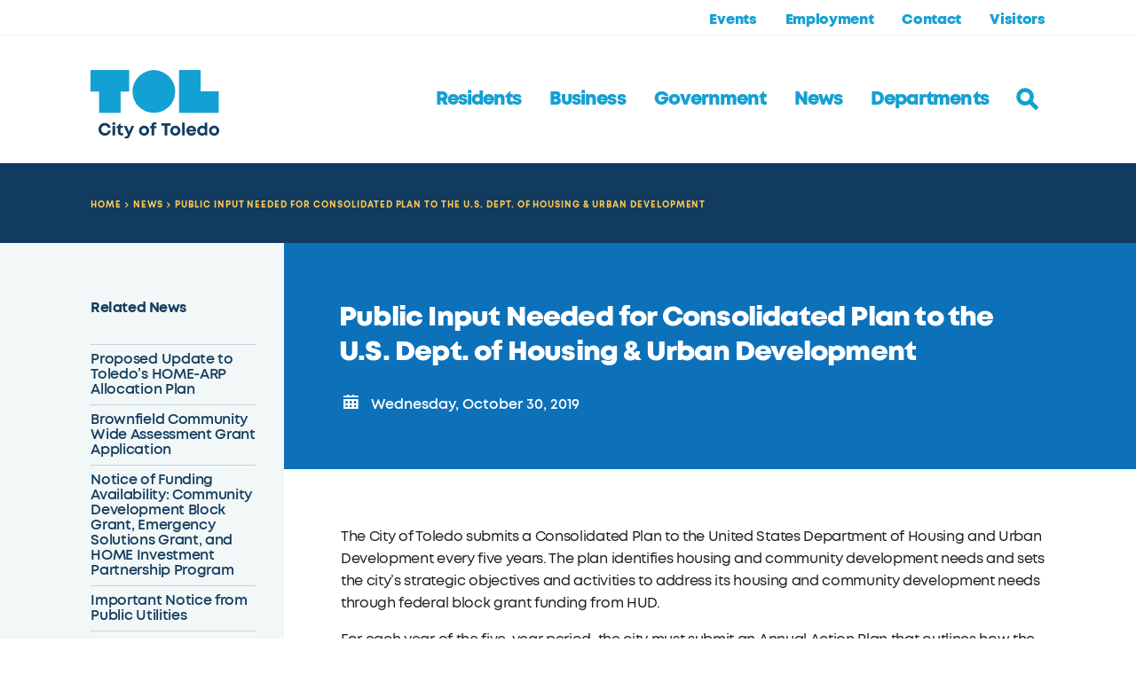

--- FILE ---
content_type: text/html; charset=UTF-8
request_url: https://toledo.oh.gov/news/2019/10/30/public-input-needed-for-consolidated-plan-to-the-u-s-dept-of-housing-urban-development
body_size: 10575
content:
<!DOCTYPE html>
<html lang="en">



<head>
	<meta charset="utf-8">
	<meta http-equiv="X-UA-Compatible" content="IE=edge">
	<meta name="viewport" content="width=device-width, initial-scale=1">
	<!-- The above 3 meta tags *must* come first in the head; any other head content must come *after* these tags -->

		
	<!-- favicons -->
	<link rel="apple-touch-icon" sizes="180x180" href="/assets/favicons/apple-touch-icon.png">
	<link rel="icon" type="image/png" sizes="32x32" href="/assets/favicons/favicon-32x32.png">
	<link rel="icon" type="image/png" sizes="16x16" href="/assets/favicons/favicon-16x16.png">
	<link rel="manifest" href="/assets/favicons/site.webmanifest">
	<link rel="mask-icon" href="/assets/favicons/safari-pinned-tab.svg" color="#5bbad5">
	<link rel="shortcut icon" href="/assets/favicons/favicon.ico">
	<meta name="msapplication-TileColor" content="#2b5797">
	<meta name="msapplication-config" content="/assets/favicons/browserconfig.xml">
	<meta name="theme-color" content="#ffffff">



	
	<!-- Google Tag Manager -->
	<script>(function(w,d,s,l,i){w[l]=w[l]||[];w[l].push({'gtm.start':
	new Date().getTime(),event:'gtm.js'});var f=d.getElementsByTagName(s)[0],
	j=d.createElement(s),dl=l!='dataLayer'?'&l='+l:'';j.async=true;j.src=
	'https://www.googletagmanager.com/gtm.js?id='+i+dl;f.parentNode.insertBefore(j,f);
	})(window,document,'script','dataLayer','GTM-MG6C3LT');</script>
	<!-- End Google Tag Manager -->

	<script>!function(s,a,e,v,n,t,z){if(s.saq)return;n=s.saq=function(){n.callMethod?n.callMethod.apply(n,arguments):n.queue.push(arguments)};if(!s._saq)s._saq=n;n.push=n;n.loaded=!0;n.version='1.0';n.queue=[];t=a.createElement(e);t.async=!0;t.src=v;z=a.getElementsByTagName(e)[0];z.parentNode.insertBefore(t,z)}(window,document,'script','https://tags.srv.stackadapt.com/events.js');saq('ts','9v9pYhaubgtUaaV9egtaiA');</script>
	
	
	
	<!-- Links -->
	<link rel="preload" as="font" href="/assets/webfonts/fontello.woff2?v=1.0" type="font/woff2" crossorigin="anonymous">
	<link rel="preload" as="font" href="/assets/webfonts/fontello.woff2?87241407" type="font/woff2"
		crossorigin="anonymous">
	<link href="/assets/webfonts/mont-regular-webfont.woff2" type="font/woff2"
		crossorigin="anonymous">
	<link href="/assets/webfonts/mont-semibold-webfont.woff2" type="font/woff2"
		crossorigin="anonymous">
	<link href="/assets/webfonts/mont-book-webfont.woff2" type="font/woff2"
		crossorigin="anonymous">
	<link href="/assets/webfonts/mont-bold-webfont.woff2" type="font/woff2"
		crossorigin="anonymous">
	<link href="/assets/webfonts/mont-heavy-webfont.woff2" type="font/woff2"
		crossorigin="anonymous">

	<link href="https://toledo.oh.gov/css/main.css?v=0.11" rel="stylesheet">
	
	<link type="text/plain" href="/humans.txt" rel="author">

		

	<!-- Load JS -->
	<script>
		loadjs = function () {
			var l = function () {},
				c = {},
				f = {},
				u = {};

			function s(e, n) {
				if (e) {
					var t = u[e];
					if (f[e] = n, t)
						for (; t.length;)
							t[0](e, n),
							t.splice(0, 1)
				}
			}

			function o(e, n) {
				e.call && (e = {
						success: e
					}),
					n.length ? (e.error || l)(n) : (e.success || l)(e)
			}

			function h(t, r, i, c) {
				var s,
					o,
					e = document,
					n = i.async,
					f = (i.numRetries || 0) + 1,
					u = i.before || l,
					a = t.replace(/^(css|img)!/, "");
				c = c || 0,
					/(^css!|\.css$)/.test(t) ? (s = !0, (o = e.createElement("link")).rel = "stylesheet", o.href = a) :
					/(^img!|\.(png|gif|jpg|svg)$)/.test(t) ? (o = e.createElement("img")).src = a : ((o = e.createElement(
						"script")).src = t, o.async = void 0 === n || n),
					!(o.onload = o.onerror = o.onbeforeload = function (e) {
						var n = e.type[0];
						if (s && "hideFocus" in o)
							try {
								o.sheet.cssText.length || (n = "e")
							}
						catch (e) {
							n = "e"
						}
						if ("e" == n && (c += 1) < f)
							return h(t, r, i, c);


						r(t, n, e.defaultPrevented)
					}) !== u(t, o) && e.head.appendChild(o)
			}

			function t(e, n, t) {
				var r,
					i;
				if (n && n.trim && (r = n), i = (r ? t : n) || {}, r) {
					if (r in c)
						throw "LoadJS";



					c[r] = !0
				}! function (e, r, n) {
					var t,
						i,
						c = (e = e.push ? e : [e]).length,
						s = c,
						o = [];
					for (t = function (e, n, t) {
							if ("e" == n && o.push(e), "b" == n) {
								if (!t)
									return;
								o.push(e)
							}
							--c || r(o)
						}, i = 0; i < s; i++)
						h(e[i], t, n)
				}(e, function (e) {
					o(i, e),
						s(r, e)
				}, i)
			}
			return t.ready = function (e, n) {
					return function (e, t) {
							e = e.push ? e : [e];
							var n,
								r,
								i,
								c = [],
								s = e.length,
								o = s;
							for (n = function (e, n) {
									n.length && c.push(e),
										--o || t(c)
								}; s--;)
								r = e[s],
								(i = f[r]) ? n(r, i) : (u[r] = u[r] || []).push(n)
						}(e, function (e) {
							o(n, e)
						}),
						t
				},
				t.done = function (e) {
					s(e, [])
				},
				t.reset = function () {
					c = {},
						f = {},
						u = {}
				},
				t.isDefined = function (e) {
					return e in c
				},
				t
		}();
	</script>

	<script>
		document.getElementsByTagName("html")[0].className += " js";
	</script>

<title>City of Toledo | Public Input Needed for Consolidated Plan to the…</title><meta name="generator" content="SEOmatic">
<meta name="description" content="The City of Toledo submits a Consolidated Plan to the United States Department of Housing and Urban Development every five years.">
<meta name="referrer" content="no-referrer-when-downgrade">
<meta name="robots" content="all">
<meta content="en_US" property="og:locale">
<meta content="City of Toledo" property="og:site_name">
<meta content="website" property="og:type">
<meta content="https://toledo.oh.gov/news/2019/10/30/public-input-needed-for-consolidated-plan-to-the-u-s-dept-of-housing-urban-development" property="og:url">
<meta content="Public Input Needed for Consolidated Plan to the U.S. Dept. of…" property="og:title">
<meta content="The City of Toledo submits a Consolidated Plan to the United States Department of Housing and Urban Development every five years." property="og:description">
<meta content="https://cityoftoledo.s3.us-east-2.amazonaws.com/uploads/Hero/_1200x630_crop_center-center_82_none/hero_skyline.jpg?mtime=1721839909" property="og:image">
<meta content="1200" property="og:image:width">
<meta content="630" property="og:image:height">
<meta content="City of Toledo skyline" property="og:image:alt">
<meta name="twitter:card" content="summary_large_image">
<meta name="twitter:site" content="@city_of_toledo">
<meta name="twitter:creator" content="@city_of_toledo">
<meta name="twitter:title" content="Public Input Needed for Consolidated Plan to the U.S. Dept. of…">
<meta name="twitter:description" content="The City of Toledo submits a Consolidated Plan to the United States Department of Housing and Urban Development every five years.">
<meta name="twitter:image" content="https://cityoftoledo.s3.us-east-2.amazonaws.com/uploads/Hero/_800x418_crop_center-center_82_none/hero_skyline.jpg?mtime=1721839909">
<meta name="twitter:image:width" content="800">
<meta name="twitter:image:height" content="418">
<meta name="twitter:image:alt" content="City of Toledo skyline">
<link href="https://toledo.oh.gov/news/2019/10/30/public-input-needed-for-consolidated-plan-to-the-u-s-dept-of-housing-urban-development" rel="canonical">
<link href="https://toledo.oh.gov/" rel="home">
<link type="text/plain" href="https://toledo.oh.gov/humans.txt" rel="author"></head>

<body class="">

			<!-- Google Tag Manager (noscript) -->
		<noscript><iframe src="https://www.googletagmanager.com/ns.html?id=GTM-MG6C3LT"
		height="0" width="0" style="display:none;visibility:hidden"></iframe></noscript>
		<!-- End Google Tag Manager (noscript) -->
	
	
  

	

<header class="mega-nav mega-nav--mobile mega-nav--desktop@md position-relative js-mega-nav">
	<div class="mega-nav__container">


		<!-- LOGO -->
		<a href="/" class="mega-nav__logo">
			<img src="/assets/logo.svg" alt="Home">
		</a>

		<!-- ICON BUTTONS --desktop -->
		<div class="mega-nav__icon-btns mega-nav__icon-btns--mobile">

			<button class="reset mega-nav__icon-btn mega-nav__icon-btn--search js-tab-focus" aria-label="Toggle search"
				aria-controls="mega-nav-search">
				<svg class="icon" viewbox="0 0 24 24">
					<g class="icon__group" fill="none" stroke="currentColor" stroke-linecap="square" stroke-miterlimit="10"
						stroke-width="2">
						<path d="M4.222 4.222l15.556 15.556" />
						<path d="M19.778 4.222L4.222 19.778" />
						<circle cx="9.5" cy="9.5" r="6.5" />
					</g>
				</svg>
			</button>

			<button class="reset mega-nav__icon-btn mega-nav__icon-btn--menu js-tab-focus" aria-label="Toggle menu"
				aria-controls="mega-nav-navigation">
				<svg class="icon" viewbox="0 0 24 24">
					<g class="icon__group" fill="none" stroke="currentColor" stroke-linecap="square" stroke-miterlimit="10"
						stroke-width="2">
						<path d="M1 6h22" />
						<path d="M1 12h22" />
						<path d="M1 18h22" />
					</g>
				</svg>
			</button>
		</div>

		<div class="mega-nav__nav js-mega-nav__nav" id="mega-nav-navigation" role="navigation" aria-label="Main">
			<div class="mega-nav__nav-inner">
				<ul class="mega-nav__items">
					<li class="mega-nav__label">Menu</li>

					<li>
						<ul class="mega-nav__eyebrow-items">
							<li class="eyebrow-links skip">
								<a href="#sidebar" class="skip-link">Skip to
									sidebar</a>
							</li>
							<li class="eyebrow-links">
								<a href="/events">Events</a>
							</li>
							<li class="eyebrow-links">
								<a href="/employment">Employment</a>
							</li>
							<li class="eyebrow-links">
								<a href="/contact">Contact</a>
							</li>
							<li class="eyebrow-links">
								<a href="https://www.visittoledo.org/" target="_blank" rel="noopener noreferrer">Visitors</a>
							</li>
						</ul>
					</li>


					
					
					
					<li class="mega-nav__item js-mega-nav__item">
						<button id="Residents" class=" reset mega-nav__control js-mega-nav__control js-tab-focus">
							Residents
						</button>

																								
						
						<div class="mega-nav__sub-nav-wrapper">
							<div class="mega-nav__sub-nav mega-nav__sub-nav--layout-2">

								
																
								
								<!-- MEGA CARD -->
								<div class="mega-nav__card">
									<div class="landing-link" style="background-image: url('/assets/residents_meganav.jpg?v=2.0')">
										<a href="https://toledo.oh.gov/residents" class="button btn-reverse-lg">Residents
											Page</a>
									</div>
								</div>

								
																<div class="mega-nav__column">
									
									<ul class="mega-nav__sub-items">
										<li class="mega-nav__sub-item">


																						<a href="https://toledo.oh.gov/pay-taxes" class="mega-nav__primary-link">Pay Your Income Taxes</a>
											
										</li>

										
																													</ul>
									
									<ul class="mega-nav__sub-items">
										<li class="mega-nav__sub-item">


																						<a href="https://toledo.oh.gov/residents/neighborhoods" class="mega-nav__primary-link">Neighborhoods</a>
											
										</li>

										
																				<li class="mega-nav__sub-item">
																						<a href="https://toledo.oh.gov/residents/neighborhoods/revitalization/demolition" class="mega-nav__sub-link">Demolition</a>
																					</li>

																				<li class="mega-nav__sub-item">
																						<a href="https://toledo.oh.gov/residents/neighborhoods/leaf-collection" class="mega-nav__sub-link">Leaf Collection</a>
																					</li>

																				<li class="mega-nav__sub-item">
																						<a href="https://toledo.oh.gov/residents/neighborhoods/nuisance-animals" class="mega-nav__sub-link">Nuisance Animals</a>
																					</li>

																				<li class="mega-nav__sub-item">
																						<a href="https://toledo.oh.gov/residents/neighborhoods/re-tree-toledo" class="mega-nav__sub-link">RE-TREE Toledo</a>
																					</li>

																				<li class="mega-nav__sub-item">
																						<a href="https://toledo.oh.gov/residents/neighborhoods/trash-recycling" class="mega-nav__sub-link">Trash and Recycling</a>
																					</li>

																													</ul>
									
									<ul class="mega-nav__sub-items">
										<li class="mega-nav__sub-item">


																						<a href="https://toledo.oh.gov/residents/transportation-traffic" class="mega-nav__primary-link">Streets</a>
											
										</li>

										
																				<li class="mega-nav__sub-item">
																						<a href="https://toledo.oh.gov/residents/transportation-traffic/snow-removal" class="mega-nav__sub-link">Snow and Ice Removal</a>
																					</li>

																				<li class="mega-nav__sub-item">
																						<a href="https://toledo.oh.gov/residents/transportation-traffic/road-construction" class="mega-nav__sub-link">Roads Construction</a>
																					</li>

																				<li class="mega-nav__sub-item">
																						<a href="https://toledo.oh.gov/residents/transportation-traffic/midblock-crossings" class="mega-nav__sub-link">Midblock Crossings</a>
																					</li>

																				<li class="mega-nav__sub-item">
																						<a href="https://toledo.oh.gov/residents/transportation-traffic/vision-zero" class="mega-nav__sub-link">Vision Zero</a>
																					</li>

																													</ul>
																	</div>

																<div class="mega-nav__column">
									
									<ul class="mega-nav__sub-items">
										<li class="mega-nav__sub-item">


																						<a href="https://toledo.oh.gov/residents/water" class="mega-nav__primary-link">Water</a>
											
										</li>

										
																				<li class="mega-nav__sub-item">
																						<a href="https://toledo.oh.gov/residents/water/pay-my-bill" class="mega-nav__sub-link">Pay My Water Bill</a>
																					</li>

																				<li class="mega-nav__sub-item">
																						<a href="https://toledo.oh.gov/residents/water/pay-my-bill/mytol" class="mega-nav__sub-link">Customer Login</a>
																					</li>

																				<li class="mega-nav__sub-item">
																						<a href="https://toledo.oh.gov/residents/water/boil-advisories" class="mega-nav__sub-link">Boil Advisory</a>
																					</li>

																				<li class="mega-nav__sub-item">
																						<a href="https://toledo.oh.gov/residents/water/customer-service" class="mega-nav__sub-link">Customer Service</a>
																					</li>

																				<li class="mega-nav__sub-item">
																						<a href="https://toledo.oh.gov/residents/water/financial-assistance" class="mega-nav__sub-link">Financial Assistance</a>
																					</li>

																													</ul>
									
									<ul class="mega-nav__sub-items">
										<li class="mega-nav__sub-item">


																						<a href="https://toledo.oh.gov/residents/parks" class="mega-nav__primary-link">Parks and Rec</a>
											
										</li>

										
																				<li class="mega-nav__sub-item">
																						<a href="https://toledo.oh.gov/residents/parks/bikes" class="mega-nav__sub-link">Bike Trails</a>
																					</li>

																				<li class="mega-nav__sub-item">
																						<a href="https://toledo.oh.gov/residents/parks/golf-courses" class="mega-nav__sub-link">Golf Courses</a>
																					</li>

																				<li class="mega-nav__sub-item">
																						<a href="https://toledo.oh.gov/residents/parks/rentals" class="mega-nav__sub-link">Rent a Park</a>
																					</li>

																				<li class="mega-nav__sub-item">
																						<a href="https://toledo.oh.gov/residents/parks/ice-rink" class="mega-nav__sub-link">Ice Rink</a>
																					</li>

																													</ul>
									
									<ul class="mega-nav__sub-items">
										<li class="mega-nav__sub-item">


																						<a href="https://toledo.oh.gov/residents/sustainability" class="mega-nav__primary-link">Sustainability</a>
											
										</li>

										
																													</ul>
																	</div>

																<div class="mega-nav__column">
									
									<ul class="mega-nav__sub-items">
										<li class="mega-nav__sub-item">


																						<a href="/events" class="mega-nav__primary-link">Upcoming Events</a>
											
										</li>

										
																													</ul>
									
									<ul class="mega-nav__sub-items">
										<li class="mega-nav__sub-item">


																						<a href="https://toledo.oh.gov/get-involved" class="mega-nav__primary-link">Get Involved</a>
											
										</li>

										
																				<li class="mega-nav__sub-item">
																						<a href="https://toledo.oh.gov/residents/neighborhoods/revitalization/capacity-building-institute" class="mega-nav__sub-link">Capacity Building Institute</a>
																					</li>

																				<li class="mega-nav__sub-item">
																						<a href="https://toledo.oh.gov/residents/community/engagement-survey" class="mega-nav__sub-link">Engagement Survey</a>
																					</li>

																				<li class="mega-nav__sub-item">
																						<a href="https://toledo.oh.gov/residents/transportation-traffic/snow-removal/snow-angels-shoveling-program" class="mega-nav__sub-link">Snow Angels Shoveling</a>
																					</li>

																				<li class="mega-nav__sub-item">
																						<a href="https://toledo.oh.gov/residents/neighborhoods/re-tree-toledo/tree-ambassador-program" class="mega-nav__sub-link">Tree Ambassador Program</a>
																					</li>

																													</ul>
									
									<ul class="mega-nav__sub-items">
										<li class="mega-nav__sub-item">


																						<a href="https://toledo.oh.gov/accessibility/ada-accommodation" class="mega-nav__primary-link">Request Accommodation</a>
											
										</li>

										
																													</ul>
																	</div>

																<div class="mega-nav__column">
									
									<ul class="mega-nav__sub-items">
										<li class="mega-nav__sub-item">


																						<a href="https://toledo.oh.gov/engage-toledo" class="mega-nav__primary-link">Request a Service</a>
											
										</li>

										
																				<li class="mega-nav__sub-item">
																						<a href="https://toledo.oh.gov/engage-toledo" class="mega-nav__sub-link">Engage Toledo</a>
																					</li>

																				<li class="mega-nav__sub-item">
																						<a href="https://toledo.oh.gov/engage-toledo/app" class="mega-nav__sub-link">Download App</a>
																					</li>

																				<li class="mega-nav__sub-item">
																						<a href="https://toledo.oh.gov/engage-toledo/report-high-grass" class="mega-nav__sub-link">Report High Grass</a>
																					</li>

																				<li class="mega-nav__sub-item">
																						<a href="https://toledo.oh.gov/engage-toledo/report-structure-concern" class="mega-nav__sub-link">Structure Concern</a>
																					</li>

																				<li class="mega-nav__sub-item">
																						<a href="https://toledo.oh.gov/engage-toledo/report-blight-concern" class="mega-nav__sub-link">Blight Concern</a>
																					</li>

																				<li class="mega-nav__sub-item">
																						<a href="https://toledo.oh.gov/engage-toledo/report-water" class="mega-nav__sub-link">Water Concern</a>
																					</li>

																				<li class="mega-nav__sub-item">
																						<a href="https://toledo.oh.gov/engage-toledo/report-tree-damage-concern" class="mega-nav__sub-link">Tree Damage Concern</a>
																					</li>

																				<li class="mega-nav__sub-item">
																						<a href="https://toledo.oh.gov/engage-toledo/our-commitment/leave-a-compliment" class="mega-nav__sub-link">Leave a Compliment</a>
																					</li>

																													</ul>
																	</div>

								

								
							</div>
						</div>
					</li>

					
					
					
					
					
					
					
					
					
					
					
					
					
					
					
					
					
					
					
					
					
					
					
					
					
					
					
					
					
					
					
					
					
					
					
					
					
					
					
					
					
					
					
					
					
					
					
					
					
					
					
					
					
					
					
					
					
					
					
					
					
					
					
					
					
					
					
					
					
					
					
					
					
					
					
					
					
					
					
					
					
					
					
					
					
					<li class="mega-nav__item js-mega-nav__item">
						<button id="Business" class=" reset mega-nav__control js-mega-nav__control js-tab-focus">
							Business
						</button>

																														
						<div class="mega-nav__sub-nav-wrapper">
							<div class="mega-nav__sub-nav mega-nav__sub-nav--layout-3">

								
																
								
								<!-- MEGA CARD -->
								<div class="mega-nav__card">
									<div class="landing-link" style="background-image: url('/assets/business_meganav.jpg?v=2.0')">
										<a href="https://toledo.oh.gov/business" class="button btn-reverse-lg">Business
											Page</a>
									</div>
								</div>

								
																<div class="mega-nav__column">
									
									<ul class="mega-nav__sub-items">
										<li class="mega-nav__sub-item">


																						<a href="https://toledo.oh.gov/business/how-to-do-business-in-the-city" class="mega-nav__primary-link">How to do Business in the City</a>
											
										</li>

										
																				<li class="mega-nav__sub-item">
																						<a href="https://toledo.oh.gov/business/how-to-do-business-in-the-city/business-licenses" class="mega-nav__sub-link">Business Licenses</a>
																					</li>

																				<li class="mega-nav__sub-item">
																						<a href="https://toledo.oh.gov/business/how-to-do-business-in-the-city/incentive-programs" class="mega-nav__sub-link">Incentive &amp; Financing Programs</a>
																					</li>

																													</ul>
									
									<ul class="mega-nav__sub-items">
										<li class="mega-nav__sub-item">


																						<a href="https://toledo.oh.gov/business/how-to-do-business-with-the-city" class="mega-nav__primary-link">How to do Business with the City</a>
											
										</li>

										
																				<li class="mega-nav__sub-item">
																						<a href="https://toledo.oh.gov/business/how-to-do-business-with-the-city/disparity-study" class="mega-nav__sub-link">Disparity Study</a>
																					</li>

																				<li class="mega-nav__sub-item">
																						<a href="https://toledo.oh.gov/business/how-to-do-business-with-the-city/mbe-wbe" class="mega-nav__sub-link">MBE/WBE</a>
																					</li>

																				<li class="mega-nav__sub-item">
																						<a href="https://toledo.oh.gov/business/how-to-do-business-with-the-city/planet-bids" class="mega-nav__sub-link">Planet Bids</a>
																					</li>

																				<li class="mega-nav__sub-item">
																						<a href="https://toledo.oh.gov/business/how-to-do-business-with-the-city/upcoming-bid-opportunities" class="mega-nav__sub-link">Upcoming Bid Opportunities</a>
																					</li>

																													</ul>
																	</div>

																<div class="mega-nav__column">
									
									<ul class="mega-nav__sub-items">
										<li class="mega-nav__sub-item">


																						<a href="https://toledo.oh.gov/business/how-to-build-in-the-city" class="mega-nav__primary-link">How to Build in the City</a>
											
										</li>

										
																				<li class="mega-nav__sub-item">
																						<a href="https://toledo.oh.gov/business/how-to-build-in-the-city/permits" class="mega-nav__sub-link">Permits</a>
																					</li>

																				<li class="mega-nav__sub-item">
																						<a href="https://toledo.oh.gov/business/how-to-build-in-the-city/contractor-license-renewal" class="mega-nav__sub-link">Contractor, Journeyman, and Apprentice License Renewal</a>
																					</li>

																				<li class="mega-nav__sub-item">
																						<a href="https://toledo.oh.gov/business/environment" class="mega-nav__sub-link">Environmental Regulations</a>
																					</li>

																				<li class="mega-nav__sub-item">
																						<a href="https://toledo.oh.gov/departments/plan-commission" class="mega-nav__sub-link">Planning and Zoning</a>
																					</li>

																				<li class="mega-nav__sub-item">
																						<a href="https://toledo.oh.gov/business/how-to-build-in-the-city/pre-development-meeting" class="mega-nav__sub-link">Pre-Development Meeting</a>
																					</li>

																													</ul>
									
									<ul class="mega-nav__sub-items">
										<li class="mega-nav__sub-item">


																						<a href="https://toledo.oh.gov/business/vibrancy" class="mega-nav__primary-link">Vibrancy Initiative</a>
											
										</li>

										
																													</ul>
																	</div>

																<div class="mega-nav__column">
									
									<ul class="mega-nav__sub-items">
										<li class="mega-nav__sub-item">


																						<a href="https://toledo.oh.gov/pay-taxes" class="mega-nav__primary-link">Pay My Income Taxes</a>
											
										</li>

										
																													</ul>
									
									<ul class="mega-nav__sub-items">
										<li class="mega-nav__sub-item">


																						<a href="https://toledo.oh.gov/residents/water/pay-my-bill" class="mega-nav__primary-link">Pay My Water Bill</a>
											
										</li>

										
																													</ul>
									
									<ul class="mega-nav__sub-items">
										<li class="mega-nav__sub-item">


																						<a href="https://toledo.oh.gov/engage-toledo" class="mega-nav__primary-link">Request a City Service</a>
											
										</li>

										
																													</ul>
									
									<ul class="mega-nav__sub-items">
										<li class="mega-nav__sub-item">


																						<a href="https://toledo.oh.gov/accessibility/ada-accommodation" class="mega-nav__primary-link">Request Accommodation</a>
											
										</li>

										
																													</ul>
																	</div>

								

								
							</div>
						</div>
					</li>

					
					
					
					
					
					
					
					
					
					
					
					
					
					
					
					
					
					
					
					
					
					
					
					
					
					
					
					
					
					
					
					
					
					
					
					
					
					
					
					
					
					
					
					<li class="mega-nav__item js-mega-nav__item">
						<button id="Government" class=" reset mega-nav__control js-mega-nav__control js-tab-focus">
							Government
						</button>

																								
						
						<div class="mega-nav__sub-nav-wrapper">
							<div class="mega-nav__sub-nav mega-nav__sub-nav--layout-2">

								
																
								
								<!-- MEGA CARD -->
								<div class="mega-nav__card">
									<div class="landing-link" style="background-image: url('/assets/government_meganav.jpg?v=2.0')">
										<a href="https://toledo.oh.gov/government" class="button btn-reverse-lg">Government
											Page</a>
									</div>
								</div>

								
																<div class="mega-nav__column">
									
									<ul class="mega-nav__sub-items">
										<li class="mega-nav__sub-item">


																						<a href="https://toledo.oh.gov/government/mayor" class="mega-nav__primary-link">Mayor</a>
											
										</li>

										
																				<li class="mega-nav__sub-item">
																						<a href="https://toledo.oh.gov/government/mayor/meeting-requests" class="mega-nav__sub-link">Meeting Requests</a>
																					</li>

																													</ul>
									
									<ul class="mega-nav__sub-items">
										<li class="mega-nav__sub-item">


																						<a href="https://toledo.oh.gov/government/strategic-priorities" class="mega-nav__primary-link">Strategic Priorities</a>
											
										</li>

										
																													</ul>
									
									<ul class="mega-nav__sub-items">
										<li class="mega-nav__sub-item">


																						<a href="https://toledo.oh.gov/government/financial-transparency" class="mega-nav__primary-link">Financial Transparency</a>
											
										</li>

										
																													</ul>
									
									<ul class="mega-nav__sub-items">
										<li class="mega-nav__sub-item">


																						<a href="https://toledo.oh.gov/open-data-portal" target="_blank" rel="noopener noreferrer"
												class="mega-nav__primary-link">Open Data Portal</a>
											
										</li>

										
																													</ul>
									
									<ul class="mega-nav__sub-items">
										<li class="mega-nav__sub-item">


																						<a href="https://codelibrary.amlegal.com/codes/toledo/latest/overview" target="_blank" rel="noopener noreferrer"
												class="mega-nav__primary-link">City Code</a>
											
										</li>

										
																													</ul>
																	</div>

																<div class="mega-nav__column">
									
									<ul class="mega-nav__sub-items">
										<li class="mega-nav__sub-item">


																						<a href="https://toledo.oh.gov/government/city-council" class="mega-nav__primary-link">City Council</a>
											
										</li>

										
																				<li class="mega-nav__sub-item">
																						<a href="https://toledo.oh.gov/government/city-council/how-to-go-to-city-council" class="mega-nav__sub-link">City Council Rules and Decorum for the Public</a>
																					</li>

																				<li class="mega-nav__sub-item">
																						<a href="https://toledo.oh.gov/government/city-council/council-members" class="mega-nav__sub-link">Council Members</a>
																					</li>

																				<li class="mega-nav__sub-item">
																						<a href="https://toledo.oh.gov/government/city-council/drive" target="_blank" rel="noopener noreferrer"
												class="mega-nav__sub-link">Document Archive</a>
																					</li>

																				<li class="mega-nav__sub-item">
																						<a href="https://toledo.oh.gov/government/city-council/legistar" target="_blank" rel="noopener noreferrer"
												class="mega-nav__sub-link">Council Meetings Calendar</a>
																					</li>

																				<li class="mega-nav__sub-item">
																						<a href="https://toledo.oh.gov/government/city-council/committees" class="mega-nav__sub-link">Committees</a>
																					</li>

																				<li class="mega-nav__sub-item">
																						<a href="https://toledo.oh.gov/government/city-council/city-charter" target="_blank" rel="noopener noreferrer"
												class="mega-nav__sub-link">City Charter</a>
																					</li>

																													</ul>
																	</div>

																<div class="mega-nav__column">
									
									<ul class="mega-nav__sub-items">
										<li class="mega-nav__sub-item">


																						<a href="https://toledo.oh.gov/government/boards-and-commissions" class="mega-nav__primary-link">Boards and Commissions</a>
											
										</li>

										
																				<li class="mega-nav__sub-item">
																						<a href="https://toledo.oh.gov/government/boards-and-commissions/human-relations" class="mega-nav__sub-link">Human Relations</a>
																					</li>

																				<li class="mega-nav__sub-item">
																						<a href="https://toledo.oh.gov/government/boards-and-commissions/civil-service-commission" class="mega-nav__sub-link">Civil Service</a>
																					</li>

																				<li class="mega-nav__sub-item">
																						<a href="https://toledo.oh.gov/government/boards-and-commissions/urban-forestry" class="mega-nav__sub-link">Urban Forestry</a>
																					</li>

																				<li class="mega-nav__sub-item">
																						<a href="https://toledo.oh.gov/government/boards-and-commissions/civilian-police-review-board" class="mega-nav__sub-link">Civilian Police Review</a>
																					</li>

																				<li class="mega-nav__sub-item">
																						<a href="https://toledo.oh.gov/government/boards-and-commissions/parks-and-recreation-youth-advisory-board" class="mega-nav__sub-link">Youth Parks Advisory</a>
																					</li>

																													</ul>
																	</div>

																<div class="mega-nav__column">
									
									<ul class="mega-nav__sub-items">
										<li class="mega-nav__sub-item">


																						<a href="https://www.tmc-clerk.com/" target="_blank" rel="noopener noreferrer"
												class="mega-nav__primary-link">Toledo Municipal Court</a>
											
										</li>

										
																													</ul>
									
									<ul class="mega-nav__sub-items">
										<li class="mega-nav__sub-item">


																						<a href="https://www.toledohousingcourt.org/" target="_blank" rel="noopener noreferrer"
												class="mega-nav__primary-link">Toledo Housing Court</a>
											
										</li>

										
																													</ul>
																	</div>

								

								
							</div>
						</div>
					</li>

					
					
					
					
					
					
					
					
					
					
					
					
					
					
					
					
					
					
					
					
					
					
					
					
					
					
					
					
					
					
					
					
					
					
					
					
					
					
					
					
					
					
					
					
					
					
										<li class="mega-nav__item">
						<a href="/news" class="mega-nav__control">News</a>
					</li>

					
					
					
					
					
					<li class="mega-nav__item js-mega-nav__item">
						<button id="Departments" class=" reset mega-nav__control js-mega-nav__control js-tab-focus">
							Departments
						</button>

																														
						<div class="mega-nav__sub-nav-wrapper">
							<div class="mega-nav__sub-nav mega-nav__sub-nav--layout-3">

								
																
								
								<!-- MEGA CARD -->
								<div class="mega-nav__card">
									<div class="landing-link" style="background-image: url('/assets/departments_meganav.jpg?v=2.0')">
										<a href="https://toledo.oh.gov/departments" class="button btn-reverse-lg">Departments
											Page</a>
									</div>
								</div>

								
																<div class="mega-nav__column">
									
									<ul class="mega-nav__sub-items">
										<li class="mega-nav__sub-item">


																						<a href="https://toledo.oh.gov/departments/building-and-code-compliance" class="mega-nav__primary-link">Building and Code Compliance</a>
											
										</li>

										
																				<li class="mega-nav__sub-item">
																						<a href="https://toledo.oh.gov/departments/building-and-code-compliance/building-inspection" class="mega-nav__sub-link">Building Inspection</a>
																					</li>

																				<li class="mega-nav__sub-item">
																						<a href="https://toledo.oh.gov/departments/building-and-code-compliance/code-compliance" class="mega-nav__sub-link">Code Compliance</a>
																					</li>

																													</ul>
									
									<ul class="mega-nav__sub-items">
										<li class="mega-nav__sub-item">


																						<a href="https://toledo.oh.gov/departments/communications" class="mega-nav__primary-link">Communications</a>
											
										</li>

										
																													</ul>
									
									<ul class="mega-nav__sub-items">
										<li class="mega-nav__sub-item">


																						<a href="https://toledo.oh.gov/departments/diversity-equity-and-inclusion" class="mega-nav__primary-link">Diversity, Equity, and Inclusion</a>
											
										</li>

										
																													</ul>
									
									<ul class="mega-nav__sub-items">
										<li class="mega-nav__sub-item">


																						<a href="https://toledo.oh.gov/departments/economic-development" class="mega-nav__primary-link">Economic Development</a>
											
										</li>

										
																													</ul>
									
									<ul class="mega-nav__sub-items">
										<li class="mega-nav__sub-item">


																						<a href="https://toledo.oh.gov/departments/finance" class="mega-nav__primary-link">Finance</a>
											
										</li>

										
																				<li class="mega-nav__sub-item">
																						<a href="https://toledo.oh.gov/departments/finance/accounts" class="mega-nav__sub-link">Accounts</a>
																					</li>

																				<li class="mega-nav__sub-item">
																						<a href="https://toledo.oh.gov/departments/finance/budget" class="mega-nav__sub-link">Budget</a>
																					</li>

																				<li class="mega-nav__sub-item">
																						<a href="https://toledo.oh.gov/departments/finance/debt-management" class="mega-nav__sub-link">Debt Management</a>
																					</li>

																				<li class="mega-nav__sub-item">
																						<a href="https://toledo.oh.gov/departments/finance/purchases-supplies" class="mega-nav__sub-link">Purchases and Supplies</a>
																					</li>

																				<li class="mega-nav__sub-item">
																						<a href="https://toledo.oh.gov/departments/finance/taxation" class="mega-nav__sub-link">Taxation</a>
																					</li>

																				<li class="mega-nav__sub-item">
																						<a href="https://toledo.oh.gov/departments/finance/treasury" class="mega-nav__sub-link">Treasury</a>
																					</li>

																													</ul>
									
									<ul class="mega-nav__sub-items">
										<li class="mega-nav__sub-item">


																						<a href="https://www.lucascountyhealth.com/" target="_blank" rel="noopener noreferrer"
												class="mega-nav__primary-link">Health Department</a>
											
										</li>

										
																													</ul>
									
									<ul class="mega-nav__sub-items">
										<li class="mega-nav__sub-item">


																						<a href="https://toledo.oh.gov/departments/housing-community-development" class="mega-nav__primary-link">Housing and Community Development</a>
											
										</li>

										
																													</ul>
																	</div>

																<div class="mega-nav__column">
									
									<ul class="mega-nav__sub-items">
										<li class="mega-nav__sub-item">


																						<a href="https://toledo.oh.gov/departments/human-resources" class="mega-nav__primary-link">Human Resources</a>
											
										</li>

										
																													</ul>
									
									<ul class="mega-nav__sub-items">
										<li class="mega-nav__sub-item">


																						<a href="https://toledo.oh.gov/departments/information-technology" class="mega-nav__primary-link">Information Technology</a>
											
										</li>

										
																				<li class="mega-nav__sub-item">
																						<a href="https://toledo.oh.gov/engage-toledo" class="mega-nav__sub-link">Engage Toledo</a>
																					</li>

																													</ul>
									
									<ul class="mega-nav__sub-items">
										<li class="mega-nav__sub-item">


																						<a href="https://toledo.oh.gov/departments/law" class="mega-nav__primary-link">Law</a>
											
										</li>

										
																													</ul>
									
									<ul class="mega-nav__sub-items">
										<li class="mega-nav__sub-item">


																						<a href="https://toledo.oh.gov/departments/neighborhood-safety-and-engagement" class="mega-nav__primary-link">Neighborhood Safety and Engagement</a>
											
										</li>

										
																													</ul>
									
									<ul class="mega-nav__sub-items">
										<li class="mega-nav__sub-item">


																						<a href="https://toledo.oh.gov/departments/parks-youth-services" class="mega-nav__primary-link">Parks and Youth Services</a>
											
										</li>

										
																													</ul>
									
									<ul class="mega-nav__sub-items">
										<li class="mega-nav__sub-item">


																						<a href="https://toledo.oh.gov/departments/plan-commission" class="mega-nav__primary-link">Plan Commission</a>
											
										</li>

										
																													</ul>
									
									<ul class="mega-nav__sub-items">
										<li class="mega-nav__sub-item">


																						<a href="https://toledo.oh.gov/departments/safety" class="mega-nav__primary-link">Public Safety</a>
											
										</li>

										
																				<li class="mega-nav__sub-item">
																						<a href="https://toledo.oh.gov/departments/safety/toledo-fire-rescue" class="mega-nav__sub-link">Fire and Rescue</a>
																					</li>

																				<li class="mega-nav__sub-item">
																						<a href="https://toledopolice.com/" target="_blank" rel="noopener noreferrer"
												class="mega-nav__sub-link">Police</a>
																					</li>

																													</ul>
									
									<ul class="mega-nav__sub-items">
										<li class="mega-nav__sub-item">


																						<a href="https://toledo.oh.gov/departments/public-service" class="mega-nav__primary-link">Public Service</a>
											
										</li>

										
																				<li class="mega-nav__sub-item">
																						<a href="https://toledo.oh.gov/departments/public-service/facility-fleet" class="mega-nav__sub-link">Fleet and Facility Operations</a>
																					</li>

																				<li class="mega-nav__sub-item">
																						<a href="https://toledo.oh.gov/departments/public-service/solid-waste" class="mega-nav__sub-link">Solid Waste</a>
																					</li>

																				<li class="mega-nav__sub-item">
																						<a href="https://toledo.oh.gov/departments/public-service/urban-beautification" class="mega-nav__sub-link">Urban Beautification</a>
																					</li>

																													</ul>
																	</div>

																<div class="mega-nav__column">
									
									<ul class="mega-nav__sub-items">
										<li class="mega-nav__sub-item">


																						<a href="https://toledo.oh.gov/departments/public-utilities" class="mega-nav__primary-link">Public Utilities</a>
											
										</li>

										
																				<li class="mega-nav__sub-item">
																						<a href="https://toledo.oh.gov/departments/public-utilities/sewer-drainage" class="mega-nav__sub-link">Sewer and Drainage</a>
																					</li>

																				<li class="mega-nav__sub-item">
																						<a href="https://toledo.oh.gov/departments/public-utilities/environmental-services" class="mega-nav__sub-link">Environmental Services</a>
																					</li>

																				<li class="mega-nav__sub-item">
																						<a href="https://toledo.oh.gov/departments/public-utilities/water-treatment" class="mega-nav__sub-link">Water Treatment</a>
																					</li>

																				<li class="mega-nav__sub-item">
																						<a href="https://toledo.oh.gov/departments/public-utilities/water-distribution" class="mega-nav__sub-link">Water Distribution</a>
																					</li>

																				<li class="mega-nav__sub-item">
																						<a href="https://toledo.oh.gov/departments/public-utilities/water-reclamation" class="mega-nav__sub-link">Water Reclamation</a>
																					</li>

																				<li class="mega-nav__sub-item">
																						<a href="https://toledo.oh.gov/departments/public-utilities/utilities-administration" class="mega-nav__sub-link">Utilities Administration</a>
																					</li>

																													</ul>
									
									<ul class="mega-nav__sub-items">
										<li class="mega-nav__sub-item">


																						<a href="https://toledo.oh.gov/departments/transportation" class="mega-nav__primary-link">Transportation</a>
											
										</li>

										
																				<li class="mega-nav__sub-item">
																						<a href="https://toledo.oh.gov/departments/transportation/engineering-construction-management" class="mega-nav__sub-link">Engineering and Construction Management</a>
																					</li>

																				<li class="mega-nav__sub-item">
																						<a href="https://toledo.oh.gov/departments/transportation/streets-bridges-and-harbor" class="mega-nav__sub-link">Road and Bridge Maintenance</a>
																					</li>

																				<li class="mega-nav__sub-item">
																						<a href="https://toledo.oh.gov/departments/transportation/traffic" class="mega-nav__sub-link">Traffic Management</a>
																					</li>

																													</ul>
																	</div>

								

								
							</div>
						</div>
					</li>

					
					
					
					
					
					
					
					
					
					
					
					
					
					
					
					
					
					
					
					
					
					
					
					
					
					
					
					
					
					
					
					
					
					
					
					
					
					
					
					
					
					
					
					
					
					
					
					
					
					
					
					
					
					
					
					
					
					
					
					
					
					
					
					
					
					
					
					
					
					
					
					
					
					
					
					
					
					
					
					
					
					
					
				</ul>

				<ul class="mega-nav__items">
					<!-- ICON BUTTONS --desktop -->
					<li class="mega-nav__icon-btns mega-nav__icon-btns--desktop">

						<button id="search" class="reset mega-nav__icon-btn mega-nav__icon-btn--search js-tab-focus"
							aria-label="Toggle search" aria-controls="mega-nav-search">
							<svg class="icon" viewbox="0 0 24 24">
								<g class="icon__group" fill="none" stroke="currentColor" stroke-linecap="square" stroke-miterlimit="10"
									stroke-width="2">
									<path d="M4.222 4.222l15.556 15.556" />
									<path d="M19.778 4.222L4.222 19.778" />
									<circle cx="9.5" cy="9.5" r="6.5" />
								</g>
							</svg>
						</button>
					</li>

				</ul>
			</div>
		</div>

		<!-- SEARCH -->
		<div class="mega-nav__search js-mega-nav__search" id="mega-nav-search">
			<div class="mega-nav__search-inner">
				<div class="search-bar-wrapper">
					<form action="https://toledo.oh.gov/search/results">
						<input class="form-control width-100%" type="reset search" name="q" id="megasite-search"
							placeholder="Search..." aria-label="Search">
						<button class="search-button" type="submit">
							<i class="icon-search-alt"></i>
						</button>
					</form>

				</div>

				<div class="margin-top-md">
					<p class="mega-nav__label">Quick Links</p>
					<ul>
												<li>
							<a href="https://toledo.oh.gov/residents/water/pay-my-bill" class="mega-nav__quick-link">Pay My Water Bill</a>
						</li>
												<li>
							<a href="https://toledo.oh.gov/pay-taxes" class="mega-nav__quick-link">Pay Your Income Taxes</a>
						</li>
												<li>
							<a href="https://toledo.oh.gov/government/city-council" class="mega-nav__quick-link">City Council</a>
						</li>
												<li>
							<a href="https://toledo.oh.gov/residents/neighborhoods/trash-recycling" class="mega-nav__quick-link">Trash and Recycling</a>
						</li>
												<li>
							<a href="https://toledo.oh.gov/employment" class="mega-nav__quick-link">Employment</a>
						</li>
												<li>
							<a href="https://toledo.oh.gov/engage-toledo" class="mega-nav__quick-link">Engage Toledo</a>
						</li>
						
					</ul>
				</div>
			</div>
		</div>
</header>
	<main>
		
<section class="secondary-content">
  <div class="container">

    <div class="secondary-id-bar" data-aos="fade-in">
      <article>
        <div class="breadcrumbs">
          <ul>
            <li><a class="parent-link" href="/">Home</a></li>
            <li><a class="parent-link" href="/news">News</a></li>
            <li><a href="https://toledo.oh.gov/news/2019/10/30/public-input-needed-for-consolidated-plan-to-the-u-s-dept-of-housing-urban-development">Public Input Needed for Consolidated Plan to the U.S. Dept. of Housing &amp; Urban Development</a></li>
          </ul>
        </div>
      </article>
    </div>

    <div class="sidebar-nav" data-aos="fade-in">
      <div class="menu-subhead">Related News</div>
      <ul>

                        <li class="sidebar-links">
          <a href="https://toledo.oh.gov/news/2026/01/26/proposed-update-to-toledos-home-arp-allocation-plan">Proposed Update to Toledo’s HOME-ARP Allocation Plan</a>
        </li>
                                <li class="sidebar-links">
          <a href="https://toledo.oh.gov/news/2026/01/08/brownfield-community-wide-assessment-grant-application">Brownfield Community Wide Assessment Grant Application</a>
        </li>
                                <li class="sidebar-links">
          <a href="https://toledo.oh.gov/news/2025/12/29/notice-of-funding-availability-community-development-block-grant-emergency-solutions-grant-and-home-investment-partnership-program-2026">Notice of Funding Availability: Community Development Block Grant, Emergency Solutions Grant, and HOME Investment Partnership Program</a>
        </li>
                                <li class="sidebar-links">
          <a href="https://toledo.oh.gov/news/2025/12/12/important-notice-from-public-utilities">Important Notice from Public Utilities</a>
        </li>
                                <li class="sidebar-links">
          <a href="https://toledo.oh.gov/news/2025/12/06/overnight-warming-centers-open-december-10-11">Overnight Warming Centers Open December 10 and 11</a>
        </li>
                                <li class="sidebar-links">
          <a href="https://toledo.oh.gov/news/2025/12/06/overnight-warming-centers-open-december-7-8">Overnight Warming Centers Open December 7 and 8</a>
        </li>
                                <li class="sidebar-links">
          <a href="https://toledo.oh.gov/news/2025/12/01/more-snowfall-expected-tonight">More Snowfall Expected Tonight</a>
        </li>
                                <li class="sidebar-links">
          <a href="https://toledo.oh.gov/news/2025/11/18/mayor-kapszukiewicz-submits-2026-proposed-budget">Mayor Kapszukiewicz Submits 2026 Proposed Budget</a>
        </li>
                      </ul>
      <a href="/news" class="button btn-primary-background">Back to All News</a>
    </div>

    <div class="news-intro" data-aos="fade-in">
      <article>
        <h1>Public Input Needed for Consolidated Plan to the U.S. Dept. of Housing &amp; Urban Development</h1>

        <div class="news-date">
          <i class="icon-calendar-alt"></i>
          Wednesday, October 30, 2019</div>
      </article>
    </div>

    <div class="single-column" data-aos="fade-in">
      <article>
        <p>The City of Toledo submits a Consolidated Plan to the United States Department of Housing and Urban Development every five years. The plan identifies housing and community development needs and sets the city’s strategic objectives and activities to address its housing and community development needs through federal block grant funding from HUD.</p>
<p>For each year of the five-year period, the city must submit an Annual Action Plan that outlines how the city will spend the federal funds it receives annually from HUD.</p>
<p>The city is seeking public input by Nov. 9 to identify needs, set priorities, and allocate funding.</p>
<p> </p>
<p>To complete the survey in English, click here: <strong><a href="https://www.surveymonkey.com/r/ToledoResidentSurvey" target="_blank">https://www.surveymonkey.com/r/ToledoResidentSurvey</a></strong></p>
<p>Para completar la encuesta en Español, haga clic aquí: <strong><a href="https://www.surveymonkey.com/r/CityofToledoSurvey" target="_blank">https://www.surveymonkey.com/r/CityofToledoSurvey</a></strong></p>
      </article>

    </div>

        


        


<div class="pre-footer jarallax" data-jarallax data-speed="0.5"
  style="background-image: url('https://cityoftoledo.s3.us-east-2.amazonaws.com/uploads/Prefooter-Images/_1920x1079_crop_center-center_82_line/RW1_43741.jpg')">
</div>


  </div>
</section>

	</main>

	<footer>
	<section class="footer">
		<div class="container">
			<article class="footer-brand">
				<a href="/" class="lazy">
					<img src="" data-src="/assets/logo_seal.svg" alt="Logo">
				</a>
			</article>
			<article class="footer-address">
				<address>
					<ul>
						<li>One Government Center</li>
						<li>640 Jackson Street, Toledo, OH 43604</li>
					</ul>
					<ul class="social-links">
						<li class="social">
							<a href="https://www.facebook.com/cityoftoledo/" target="_blank" rel="noopener noreferrer">
								<span class="sr-only">Facebook</span>
								<i class="icon-facebook"></i>
							</a>
						</li>
						<li class="social">
							<a href="https://www.instagram.com/cityoftoledo/" target="_blank" rel="noopener noreferrer">
								<span class="sr-only">Instagram</span>
								<i class="icon-instagram"></i>
							</a>
						</li>
						<li class="social">
							<a href="https://twitter.com/city_of_toledo?ref_src=twsrc%5Egoogle%7Ctwcamp%5Eserp%7Ctwgr%5Eauthor"
								target="_blank" rel="noopener noreferrer">
								<span class="sr-only">Twitter</span>
								<i class="icon-twitter"></i>
							</a>
						</li>
						<li class="social">
							<a href="https://www.linkedin.com/company/city-of-toledo" target="_blank" rel="noopener noreferrer">
								<span class="sr-only">LinkedIn</span>
								<i class="icon-linkedin"></i>
							</a>
						</li>
						<li class="social">
							<a href="https://www.tiktok.com/@cityoftoledo" target="_blank" rel="noopener noreferrer">
								<span class="sr-only">TikTok</span>
								<i class="icon-tiktok"></i>
							</a>
						</li>
						<li class="social">
							<a href="https://www.youtube.com/c/cityoftoledo" target="_blank" rel="noopener noreferrer">
								<span class="sr-only">YouTube</span>
								<i class="icon-youtube"></i>
							</a>
						</li>
					</ul>
				</address>
			</article>
			<article class="footer-nav">
				<ul class="primary-nav-footer">
					<li>
						<a href="/residents">Residents</a>
					</li>
					<li>
						<a href="/business">Business</a>
					</li>
					<li>
						<a href="/government">Government</a>
					</li>
				</ul>
				<ul class="primary-nav-footer">
					<li>
						<a href="/events">Events</a>
					</li>
					<li>
						<a href="/employment">Employment</a>
					</li>
					<li>
						<a href="/contact">Contact</a>
					</li>
				</ul>
				<ul class="primary-nav-footer">
					<li>
						<a href="/departments">Departments</a>
					</li>
					<li>
						<a href="/accessibility">Accessibility</a>
					</li>
					<li>
						<a href="/visitors">Visitors</a>
					</li>
				</ul>
				<ul class="external-nav-footer">
					<li class="external-link">
						<a href="https://www.toledopolice.com/" target="_blank" rel="noopener noreferrer">Police
							<i class="icon-link-alt"></i>
						</a>
					</li>
					<li class="external-link">
						<a href="/departments/toledo-fire-rescue">Fire and Rescue
							<i class="icon-link-alt"></i>
						</a>
					</li>
					<li class="external-link">
						<a href="https://www.lucascountyhealth.com/" target="_blank" rel="noopener noreferrer">Health Department
							<i class="icon-link-alt"></i>
						</a>
					</li>

					<li class="external-link">
						<a href="https://tarta.com/" target="_blank" rel="noopener noreferrer">TARTA
							<i class="icon-link-alt"></i>
						</a>
					</li>
				</ul>
			</article>
			<article class="footer-policies">
				<ul class="secondary-nav-footer">
					<li>
						<a href="https://data.toledo.gov/" target="_blank">Open Data</a>
					</li>
				</ul>
				<ul class="secondary-nav-footer">
					<li>
						<a href="/privacy-policy">Privacy and Security</a>
					</li>
				</ul>
				<ul class="secondary-nav-footer">
					<li>
						<a href="https://brand.toledo.oh.gov" target="_blank" rel="noopener noreferrer">Brand Guide</a>
					</li>
				</ul>
				
				<div class="report-issue">
					<a href="/engage-toledo" class="button btn-primary-background">Request a service</a>
				</div>
			</article>
		</div>
	</section>

	
</footer>
	
<script src="https://code.jquery.com/jquery-3.5.1.min.js"
  integrity="sha256-9/aliU8dGd2tb6OSsuzixeV4y/faTqgFtohetphbbj0=" crossorigin="anonymous"></script>


<script>

  loadjs('/js/main.js?v= 0.13', function () {
    initMain();

    if ($('.home').length) {
      loadjs(['/js/home.js?v=1.0'], function () {
        initHome();
        return;
      });
    }

    if ($('.document-dropdown').length || $('.freeform-input').length) {
      loadjs(['/js/select2.js?v=1.0'], function () {
        return;
      });
    }

    if ($('.search-results').length) {
      loadjs(['/js/search.js?v=1.0'], function () {
        return;
      });
    }

    if ($('#calendar-container').length || $('#events-calendar').length) {
      loadjs(['/js/calendar.js?v=1.6'], function () {
        return;
      });
    }

    if ($("#events-container").length) {
      loadjs(['/js/events.js?v=2.1'], function () {
        // initCalendar();
        return;
      });
    }

    if ($("#upcoming-events").length) {
      loadjs(['/js/upcomingEvents.js?v=1.7'], function () {
        initUpcomingEvents();
        return;
      });
    }

    if ($('#news-container').length || $('#events-calendar').length) {
      loadjs(['/js/news.js?v=1.3'], function () {
        return;
      });
    }

    if ($('.js-formWrapper').length) {
      loadjs(['/js/forms.js?v=2'], function(){
        return;
      })
    }

    if ($('#findAGrave').length) {
      loadjs(['/js/findAGrave.js?v=1.0'], function () {
        return;
      });
    }

  });
</script>

<script nomodule src="https://polyfill.io/v3/polyfill.min.js?version=3.52.1"></script>


<script type="application/ld+json">{"@context":"http://schema.org","@graph":[{"@type":"CreativeWork","author":{"@id":"toledo.oh.gov#identity"},"copyrightHolder":{"@id":"toledo.oh.gov#identity"},"copyrightYear":"2019","creator":{"@id":"#creator"},"dateCreated":"2020-10-13T13:41:13-04:00","dateModified":"2020-10-13T13:41:13-04:00","datePublished":"2019-10-30T13:38:00-04:00","description":"The City of Toledo submits a Consolidated Plan to the United States Department of Housing and Urban Development every five years.","headline":"Public Input Needed for Consolidated Plan to the U.S. Dept. of Housing & Urban Development","image":{"@type":"ImageObject","url":"https://cityoftoledo.s3.us-east-2.amazonaws.com/uploads/Hero/_1200x630_crop_center-center_82_none/hero_skyline.jpg?mtime=1721839909"},"inLanguage":"en-us","mainEntityOfPage":"https://toledo.oh.gov/news/2019/10/30/public-input-needed-for-consolidated-plan-to-the-u-s-dept-of-housing-urban-development","name":"Public Input Needed for Consolidated Plan to the U.S. Dept. of Housing & Urban Development","publisher":{"@id":"#creator"},"url":"https://toledo.oh.gov/news/2019/10/30/public-input-needed-for-consolidated-plan-to-the-u-s-dept-of-housing-urban-development"},{"@id":"toledo.oh.gov#identity","@type":"Organization","description":"You will do better in Toledo not just because of our culture, education and diversity, but because of those who make up our amazing City!","email":"mayor@toledo.oh.gov","image":{"@type":"ImageObject","height":"512","url":"https://cdn2.toledo.oh.gov/eyJidWNrZXQiOiJjaXR5b2Z0b2xlZG8iLCJrZXkiOiJ1cGxvYWRzL2FuZHJvaWQtY2hyb21lLTUxMng1MTIucG5nIn0=","width":"512"},"logo":{"@type":"ImageObject","height":"60","url":"https://cityoftoledo.s3.us-east-2.amazonaws.com/uploads/_600x60_fit_center-center_82_none/android-chrome-512x512.png?mtime=1694762136","width":"60"},"name":"City of Toledo","telephone":"(419) 936-2020","url":"https://toledo.oh.gov/toledo.oh.gov"},{"@id":"#creator","@type":"Organization"},{"@type":"BreadcrumbList","description":"Breadcrumbs list","itemListElement":[{"@type":"ListItem","item":"https://toledo.oh.gov/","name":"Home","position":1},{"@type":"ListItem","item":"https://toledo.oh.gov/news","name":"News","position":2},{"@type":"ListItem","item":"https://toledo.oh.gov/news/2019/10/30/public-input-needed-for-consolidated-plan-to-the-u-s-dept-of-housing-urban-development","name":"Public Input Needed for Consolidated Plan to the U.S. Dept. of Housing & Urban Development","position":3}],"name":"Breadcrumbs"}]}</script></body>

</html>

--- FILE ---
content_type: text/css
request_url: https://toledo.oh.gov/css/main.css?v=0.11
body_size: 53952
content:
/*! normalize.css v8.0.1 | MIT License | github.com/necolas/normalize.css */html{-webkit-text-size-adjust:100%;line-height:1.15}body{margin:0}main{display:block}h1{font-size:2em;margin:.67em 0}hr{-webkit-box-sizing:content-box;box-sizing:content-box;height:0;overflow:visible}pre{font-family:monospace,monospace;font-size:1em}a{background-color:transparent}abbr[title]{border-bottom:none;text-decoration:underline;-webkit-text-decoration:underline dotted;text-decoration:underline dotted}b,strong{font-weight:bolder}code,kbd,samp{font-family:monospace,monospace;font-size:1em}small{font-size:80%}sub,sup{font-size:75%;line-height:0;position:relative;vertical-align:baseline}sub{bottom:-.25em}sup{top:-.5em}img{border-style:none}button,input,optgroup,select,textarea{font-family:inherit;font-size:100%;line-height:1.15;margin:0}button,input{overflow:visible}button,select{text-transform:none}[type=button],[type=reset],[type=submit],button{-webkit-appearance:button}[type=button]::-moz-focus-inner,[type=reset]::-moz-focus-inner,[type=submit]::-moz-focus-inner,button::-moz-focus-inner{border-style:none;padding:0}[type=button]:-moz-focusring,[type=reset]:-moz-focusring,[type=submit]:-moz-focusring,button:-moz-focusring{outline:1px dotted ButtonText}fieldset{padding:.35em .75em .625em}legend{-webkit-box-sizing:border-box;box-sizing:border-box;color:inherit;display:table;max-width:100%;padding:0;white-space:normal}progress{vertical-align:baseline}[type=checkbox],[type=radio]{-webkit-box-sizing:border-box;box-sizing:border-box;padding:0}[type=number]::-webkit-inner-spin-button,[type=number]::-webkit-outer-spin-button{height:auto}[type=search]{-webkit-appearance:textfield;outline-offset:-2px}[type=search]::-webkit-search-decoration{-webkit-appearance:none}::-webkit-file-upload-button{-webkit-appearance:button;font:inherit}details{display:block}summary{display:list-item}[hidden],template{display:none}*,:after,:before{-webkit-box-sizing:inherit;box-sizing:inherit}*{font:inherit}a,abbr,acronym,address,applet,article,aside,audio,b,big,blockquote,body,canvas,caption,center,cite,code,dd,del,details,dfn,div,dl,dt,em,embed,fieldset,figcaption,figure,footer,form,h1,h2,h3,h4,h5,h6,header,hgroup,hr,html,i,iframe,img,ins,kbd,label,legend,li,mark,menu,nav,object,ol,output,p,pre,q,ruby,s,samp,section,small,span,strike,strong,sub,summary,sup,table,tbody,td,tfoot,th,thead,time,tr,tt,u,ul,var,video{border:0;margin:0;padding:0}html{-webkit-box-sizing:border-box;box-sizing:border-box}body{background-color:var(--color-bg,#fff)}article,aside,details,figcaption,figure,footer,form legend,header,hgroup,main,menu,nav,section{display:block}menu,ol,ul{list-style:none}blockquote,q{quotes:none}button,input,select,textarea{margin:0}.btn,.form-control,.link,.reset{-webkit-appearance:none;-moz-appearance:none;appearance:none;background-color:transparent;border:0;border-radius:0;color:inherit;line-height:inherit;padding:0}select.form-control::-ms-expand{display:none}textarea{overflow:auto;resize:vertical;vertical-align:top}input::-ms-clear{display:none}table{border-collapse:collapse;border-spacing:0}img,svg,video{max-width:100%}[data-theme]{background-color:var(--color-bg,#fff);color:var(--color-contrast-high,#313135)}:root{--space-unit:1em}*,:root{--space-xxxxs:calc(var(--space-unit)*0.125);--space-xxxs:calc(var(--space-unit)*0.25);--space-xxs:calc(var(--space-unit)*0.375);--space-xs:calc(var(--space-unit)*0.5);--space-sm:calc(var(--space-unit)*0.75);--space-md:calc(var(--space-unit)*1.25);--space-lg:calc(var(--space-unit)*2);--space-xl:calc(var(--space-unit)*3.25);--space-xxl:calc(var(--space-unit)*5.25);--space-xxxl:calc(var(--space-unit)*8.5);--space-xxxxl:calc(var(--space-unit)*13.75);--component-padding:var(--space-md)}.container{margin-left:auto;margin-right:auto;width:calc(100% - var(--component-padding)*2)}.grid{--gap:0px;--gap-x:var(--gap);--gap-y:var(--gap);--offset:var(--gap-x);display:-webkit-box;display:-ms-flexbox;display:flex;-ms-flex-wrap:wrap;flex-wrap:wrap}.grid>*{-ms-flex-preferred-size:100%;flex-basis:100%;max-width:100%;min-width:0}[class*=flex-gap-],[class*=gap-lg],[class*=gap-md],[class*=gap-sm],[class*=gap-xl],[class*=gap-xs],[class*=gap-xxl],[class*=gap-xxs],[class*=gap-xxxl],[class*=gap-xxxs],[class*=gap-xxxxl],[class*=gap-xxxxs],[class*=grid-gap-]{margin-bottom:-.75em;margin-left:-.75em}[class*=flex-gap-]>*,[class*=gap-lg]>*,[class*=gap-md]>*,[class*=gap-sm]>*,[class*=gap-xl]>*,[class*=gap-xs]>*,[class*=gap-xxl]>*,[class*=gap-xxs]>*,[class*=gap-xxxl]>*,[class*=gap-xxxs]>*,[class*=gap-xxxxl]>*,[class*=gap-xxxxs]>*,[class*=grid-gap-]>*{margin-bottom:.75em;margin-left:.75em}[class*=gap-x-lg],[class*=gap-x-md],[class*=gap-x-sm],[class*=gap-x-xl],[class*=gap-x-xs],[class*=gap-x-xxl],[class*=gap-x-xxs],[class*=gap-x-xxxl],[class*=gap-x-xxxs],[class*=gap-x-xxxxl],[class*=gap-x-xxxxs]{margin-left:-.75em}[class*=gap-x-lg]>*,[class*=gap-x-md]>*,[class*=gap-x-sm]>*,[class*=gap-x-xl]>*,[class*=gap-x-xs]>*,[class*=gap-x-xxl]>*,[class*=gap-x-xxs]>*,[class*=gap-x-xxxl]>*,[class*=gap-x-xxxs]>*,[class*=gap-x-xxxxl]>*,[class*=gap-x-xxxxs]>*{margin-left:.75em}[class*=gap-y-lg],[class*=gap-y-md],[class*=gap-y-sm],[class*=gap-y-xl],[class*=gap-y-xs],[class*=gap-y-xxl],[class*=gap-y-xxs],[class*=gap-y-xxxl],[class*=gap-y-xxxs],[class*=gap-y-xxxxl],[class*=gap-y-xxxxs]{margin-bottom:-.75em}[class*=gap-y-lg]>*,[class*=gap-y-md]>*,[class*=gap-y-sm]>*,[class*=gap-y-xl]>*,[class*=gap-y-xs]>*,[class*=gap-y-xxl]>*,[class*=gap-y-xxs]>*,[class*=gap-y-xxxl]>*,[class*=gap-y-xxxs]>*,[class*=gap-y-xxxxl]>*,[class*=gap-y-xxxxs]>*{margin-bottom:.75em}@supports (--css:variables){.grid{margin-bottom:calc(var(--gap-y)*-1);margin-left:calc(var(--gap-x)*-1)}.grid>*{margin-bottom:var(--gap-y);margin-left:var(--offset)}.flex[class*=gap-],.inline-flex[class*=gap-]{margin-bottom:calc(var(--gap-y, 0)*-1);margin-left:calc(var(--gap-x, 0)*-1)}.flex[class*=gap-]>*,.inline-flex[class*=gap-]>*{margin-bottom:var(--gap-y,0);margin-left:var(--gap-x,0)}.flex-gap-xxxxs,.gap-xxxxs,.grid-gap-xxxxs{--gap-x:var(--space-xxxxs);--gap-y:var(--space-xxxxs)}.flex-gap-xxxs,.gap-xxxs,.grid-gap-xxxs{--gap-x:var(--space-xxxs);--gap-y:var(--space-xxxs)}.flex-gap-xxs,.gap-xxs,.grid-gap-xxs{--gap-x:var(--space-xxs);--gap-y:var(--space-xxs)}.flex-gap-xs,.gap-xs,.grid-gap-xs{--gap-x:var(--space-xs);--gap-y:var(--space-xs)}.flex-gap-sm,.gap-sm,.grid-gap-sm{--gap-x:var(--space-sm);--gap-y:var(--space-sm)}.flex-gap-md,.gap-md,.grid-gap-md{--gap-x:var(--space-md);--gap-y:var(--space-md)}.flex-gap-lg,.gap-lg,.grid-gap-lg{--gap-x:var(--space-lg);--gap-y:var(--space-lg)}.flex-gap-xl,.gap-xl,.grid-gap-xl{--gap-x:var(--space-xl);--gap-y:var(--space-xl)}.flex-gap-xxl,.gap-xxl,.grid-gap-xxl{--gap-x:var(--space-xxl);--gap-y:var(--space-xxl)}.flex-gap-xxxl,.gap-xxxl,.grid-gap-xxxl{--gap-x:var(--space-xxxl);--gap-y:var(--space-xxxl)}.flex-gap-xxxxl,.gap-xxxxl,.grid-gap-xxxxl{--gap-x:var(--space-xxxxl);--gap-y:var(--space-xxxxl)}.gap-0{--gap-x:0px;--gap-y:0px}.gap-x-xxxxs{--gap-x:var(--space-xxxxs)}.gap-x-xxxs{--gap-x:var(--space-xxxs)}.gap-x-xxs{--gap-x:var(--space-xxs)}.gap-x-xs{--gap-x:var(--space-xs)}.gap-x-sm{--gap-x:var(--space-sm)}.gap-x-md{--gap-x:var(--space-md)}.gap-x-lg{--gap-x:var(--space-lg)}.gap-x-xl{--gap-x:var(--space-xl)}.gap-x-xxl{--gap-x:var(--space-xxl)}.gap-x-xxxl{--gap-x:var(--space-xxxl)}.gap-x-xxxxl{--gap-x:var(--space-xxxxl)}.gap-x-0{--gap-x:0px}.gap-y-xxxxs{--gap-y:var(--space-xxxxs)}.gap-y-xxxs{--gap-y:var(--space-xxxs)}.gap-y-xxs{--gap-y:var(--space-xxs)}.gap-y-xs{--gap-y:var(--space-xs)}.gap-y-sm{--gap-y:var(--space-sm)}.gap-y-md{--gap-y:var(--space-md)}.gap-y-lg{--gap-y:var(--space-lg)}.gap-y-xl{--gap-y:var(--space-xl)}.gap-y-xxl{--gap-y:var(--space-xxl)}.gap-y-xxxl{--gap-y:var(--space-xxxl)}.gap-y-xxxxl{--gap-y:var(--space-xxxxl)}.gap-y-0{--gap-y:0px}}.col{-webkit-box-flex:1;-ms-flex-positive:1;-ms-flex-preferred-size:0;flex-basis:0;flex-grow:1;max-width:100%}.col-1{-ms-flex-preferred-size:calc(8.33% - 0.01px - var(--gap-x, 0.75em));flex-basis:calc(8.33% - 0.01px - var(--gap-x, 0.75em));max-width:calc(8.33% - .01px - var(--gap-x, .75em))}.col-2{-ms-flex-preferred-size:calc(16.66% - 0.01px - var(--gap-x, 0.75em));flex-basis:calc(16.66% - 0.01px - var(--gap-x, 0.75em));max-width:calc(16.66% - .01px - var(--gap-x, .75em))}.col-3{-ms-flex-preferred-size:calc(25% - 0.01px - var(--gap-x, 0.75em));flex-basis:calc(25% - 0.01px - var(--gap-x, 0.75em));max-width:calc(25% - .01px - var(--gap-x, .75em))}.col-4{-ms-flex-preferred-size:calc(33.33% - 0.01px - var(--gap-x, 0.75em));flex-basis:calc(33.33% - 0.01px - var(--gap-x, 0.75em));max-width:calc(33.33% - .01px - var(--gap-x, .75em))}.col-5{-ms-flex-preferred-size:calc(41.66% - 0.01px - var(--gap-x, 0.75em));flex-basis:calc(41.66% - 0.01px - var(--gap-x, 0.75em));max-width:calc(41.66% - .01px - var(--gap-x, .75em))}.col-6{-ms-flex-preferred-size:calc(50% - 0.01px - var(--gap-x, 0.75em));flex-basis:calc(50% - 0.01px - var(--gap-x, 0.75em));max-width:calc(50% - .01px - var(--gap-x, .75em))}.col-7{-ms-flex-preferred-size:calc(58.33% - 0.01px - var(--gap-x, 0.75em));flex-basis:calc(58.33% - 0.01px - var(--gap-x, 0.75em));max-width:calc(58.33% - .01px - var(--gap-x, .75em))}.col-8{-ms-flex-preferred-size:calc(66.66% - 0.01px - var(--gap-x, 0.75em));flex-basis:calc(66.66% - 0.01px - var(--gap-x, 0.75em));max-width:calc(66.66% - .01px - var(--gap-x, .75em))}.col-9{-ms-flex-preferred-size:calc(75% - 0.01px - var(--gap-x, 0.75em));flex-basis:calc(75% - 0.01px - var(--gap-x, 0.75em));max-width:calc(75% - .01px - var(--gap-x, .75em))}.col-10{-ms-flex-preferred-size:calc(83.33% - 0.01px - var(--gap-x, 0.75em));flex-basis:calc(83.33% - 0.01px - var(--gap-x, 0.75em));max-width:calc(83.33% - .01px - var(--gap-x, .75em))}.col-11{-ms-flex-preferred-size:calc(91.66% - 0.01px - var(--gap-x, 0.75em));flex-basis:calc(91.66% - 0.01px - var(--gap-x, 0.75em));max-width:calc(91.66% - .01px - var(--gap-x, .75em))}.col-12{-ms-flex-preferred-size:calc(100% - 0.01px - var(--gap-x, 0.75em));flex-basis:calc(100% - 0.01px - var(--gap-x, 0.75em));max-width:calc(100% - .01px - var(--gap-x, .75em))}.col-content{-webkit-box-flex:0;-ms-flex-positive:0;-ms-flex-preferred-size:initial;flex-basis:auto;flex-grow:0;max-width:none}.offset-1{--offset:calc(8.33% + var(--gap-x, 0.75em))}.offset-2{--offset:calc(16.66% + var(--gap-x, 0.75em))}.offset-3{--offset:calc(25% + var(--gap-x, 0.75em))}.offset-4{--offset:calc(33.33% + var(--gap-x, 0.75em))}.offset-5{--offset:calc(41.66% + var(--gap-x, 0.75em))}.offset-6{--offset:calc(50% + var(--gap-x, 0.75em))}.offset-7{--offset:calc(58.33% + var(--gap-x, 0.75em))}.offset-8{--offset:calc(66.66% + var(--gap-x, 0.75em))}.offset-9{--offset:calc(75% + var(--gap-x, 0.75em))}.offset-10{--offset:calc(83.33% + var(--gap-x, 0.75em))}.offset-11{--offset:calc(91.66% + var(--gap-x, 0.75em))}@media (min-width:32rem){.col\@xs{-webkit-box-flex:1;-ms-flex-positive:1;-ms-flex-preferred-size:0;flex-basis:0;flex-grow:1;max-width:100%}.col-1\@xs{-ms-flex-preferred-size:calc(8.33% - 0.01px - var(--gap-x, 0.75em));flex-basis:calc(8.33% - 0.01px - var(--gap-x, 0.75em));max-width:calc(8.33% - .01px - var(--gap-x, .75em))}.col-2\@xs{-ms-flex-preferred-size:calc(16.66% - 0.01px - var(--gap-x, 0.75em));flex-basis:calc(16.66% - 0.01px - var(--gap-x, 0.75em));max-width:calc(16.66% - .01px - var(--gap-x, .75em))}.col-3\@xs{-ms-flex-preferred-size:calc(25% - 0.01px - var(--gap-x, 0.75em));flex-basis:calc(25% - 0.01px - var(--gap-x, 0.75em));max-width:calc(25% - .01px - var(--gap-x, .75em))}.col-4\@xs{-ms-flex-preferred-size:calc(33.33% - 0.01px - var(--gap-x, 0.75em));flex-basis:calc(33.33% - 0.01px - var(--gap-x, 0.75em));max-width:calc(33.33% - .01px - var(--gap-x, .75em))}.col-5\@xs{-ms-flex-preferred-size:calc(41.66% - 0.01px - var(--gap-x, 0.75em));flex-basis:calc(41.66% - 0.01px - var(--gap-x, 0.75em));max-width:calc(41.66% - .01px - var(--gap-x, .75em))}.col-6\@xs{-ms-flex-preferred-size:calc(50% - 0.01px - var(--gap-x, 0.75em));flex-basis:calc(50% - 0.01px - var(--gap-x, 0.75em));max-width:calc(50% - .01px - var(--gap-x, .75em))}.col-7\@xs{-ms-flex-preferred-size:calc(58.33% - 0.01px - var(--gap-x, 0.75em));flex-basis:calc(58.33% - 0.01px - var(--gap-x, 0.75em));max-width:calc(58.33% - .01px - var(--gap-x, .75em))}.col-8\@xs{-ms-flex-preferred-size:calc(66.66% - 0.01px - var(--gap-x, 0.75em));flex-basis:calc(66.66% - 0.01px - var(--gap-x, 0.75em));max-width:calc(66.66% - .01px - var(--gap-x, .75em))}.col-9\@xs{-ms-flex-preferred-size:calc(75% - 0.01px - var(--gap-x, 0.75em));flex-basis:calc(75% - 0.01px - var(--gap-x, 0.75em));max-width:calc(75% - .01px - var(--gap-x, .75em))}.col-10\@xs{-ms-flex-preferred-size:calc(83.33% - 0.01px - var(--gap-x, 0.75em));flex-basis:calc(83.33% - 0.01px - var(--gap-x, 0.75em));max-width:calc(83.33% - .01px - var(--gap-x, .75em))}.col-11\@xs{-ms-flex-preferred-size:calc(91.66% - 0.01px - var(--gap-x, 0.75em));flex-basis:calc(91.66% - 0.01px - var(--gap-x, 0.75em));max-width:calc(91.66% - .01px - var(--gap-x, .75em))}.col-12\@xs{-ms-flex-preferred-size:calc(100% - 0.01px - var(--gap-x, 0.75em));flex-basis:calc(100% - 0.01px - var(--gap-x, 0.75em));max-width:calc(100% - .01px - var(--gap-x, .75em))}.col-content\@xs{-webkit-box-flex:0;-ms-flex-positive:0;-ms-flex-preferred-size:initial;flex-basis:auto;flex-grow:0;max-width:none}.offset-1\@xs{--offset:calc(8.33% + var(--gap-x, 0.75em))}.offset-2\@xs{--offset:calc(16.66% + var(--gap-x, 0.75em))}.offset-3\@xs{--offset:calc(25% + var(--gap-x, 0.75em))}.offset-4\@xs{--offset:calc(33.33% + var(--gap-x, 0.75em))}.offset-5\@xs{--offset:calc(41.66% + var(--gap-x, 0.75em))}.offset-6\@xs{--offset:calc(50% + var(--gap-x, 0.75em))}.offset-7\@xs{--offset:calc(58.33% + var(--gap-x, 0.75em))}.offset-8\@xs{--offset:calc(66.66% + var(--gap-x, 0.75em))}.offset-9\@xs{--offset:calc(75% + var(--gap-x, 0.75em))}.offset-10\@xs{--offset:calc(83.33% + var(--gap-x, 0.75em))}.offset-11\@xs{--offset:calc(91.66% + var(--gap-x, 0.75em))}.offset-0\@xs{--offset:var(--gap-x)}@supports (--css:variables){.gap-xxxxs\@xs{--gap-x:var(--space-xxxxs);--gap-y:var(--space-xxxxs)}.gap-xxxs\@xs{--gap-x:var(--space-xxxs);--gap-y:var(--space-xxxs)}.gap-xxs\@xs{--gap-x:var(--space-xxs);--gap-y:var(--space-xxs)}.gap-xs\@xs{--gap-x:var(--space-xs);--gap-y:var(--space-xs)}.gap-sm\@xs{--gap-x:var(--space-sm);--gap-y:var(--space-sm)}.gap-md\@xs{--gap-x:var(--space-md);--gap-y:var(--space-md)}.gap-lg\@xs{--gap-x:var(--space-lg);--gap-y:var(--space-lg)}.gap-xl\@xs{--gap-x:var(--space-xl);--gap-y:var(--space-xl)}.gap-xxl\@xs{--gap-x:var(--space-xxl);--gap-y:var(--space-xxl)}.gap-xxxl\@xs{--gap-x:var(--space-xxxl);--gap-y:var(--space-xxxl)}.gap-xxxxl\@xs{--gap-x:var(--space-xxxxl);--gap-y:var(--space-xxxxl)}.gap-0\@xs{--gap-x:0px;--gap-y:0px}.gap-x-xxxxs\@xs{--gap-x:var(--space-xxxxs)}.gap-x-xxxs\@xs{--gap-x:var(--space-xxxs)}.gap-x-xxs\@xs{--gap-x:var(--space-xxs)}.gap-x-xs\@xs{--gap-x:var(--space-xs)}.gap-x-sm\@xs{--gap-x:var(--space-sm)}.gap-x-md\@xs{--gap-x:var(--space-md)}.gap-x-lg\@xs{--gap-x:var(--space-lg)}.gap-x-xl\@xs{--gap-x:var(--space-xl)}.gap-x-xxl\@xs{--gap-x:var(--space-xxl)}.gap-x-xxxl\@xs{--gap-x:var(--space-xxxl)}.gap-x-xxxxl\@xs{--gap-x:var(--space-xxxxl)}.gap-x-0\@xs{--gap-x:0px}.gap-y-xxxxs\@xs{--gap-y:var(--space-xxxxs)}.gap-y-xxxs\@xs{--gap-y:var(--space-xxxs)}.gap-y-xxs\@xs{--gap-y:var(--space-xxs)}.gap-y-xs\@xs{--gap-y:var(--space-xs)}.gap-y-sm\@xs{--gap-y:var(--space-sm)}.gap-y-md\@xs{--gap-y:var(--space-md)}.gap-y-lg\@xs{--gap-y:var(--space-lg)}.gap-y-xl\@xs{--gap-y:var(--space-xl)}.gap-y-xxl\@xs{--gap-y:var(--space-xxl)}.gap-y-xxxl\@xs{--gap-y:var(--space-xxxl)}.gap-y-xxxxl\@xs{--gap-y:var(--space-xxxxl)}.gap-y-0\@xs{--gap-y:0px}}}@media (min-width:48rem){.col\@sm{-webkit-box-flex:1;-ms-flex-positive:1;-ms-flex-preferred-size:0;flex-basis:0;flex-grow:1;max-width:100%}.col-1\@sm{-ms-flex-preferred-size:calc(8.33% - 0.01px - var(--gap-x, 0.75em));flex-basis:calc(8.33% - 0.01px - var(--gap-x, 0.75em));max-width:calc(8.33% - .01px - var(--gap-x, .75em))}.col-2\@sm{-ms-flex-preferred-size:calc(16.66% - 0.01px - var(--gap-x, 0.75em));flex-basis:calc(16.66% - 0.01px - var(--gap-x, 0.75em));max-width:calc(16.66% - .01px - var(--gap-x, .75em))}.col-3\@sm{-ms-flex-preferred-size:calc(25% - 0.01px - var(--gap-x, 0.75em));flex-basis:calc(25% - 0.01px - var(--gap-x, 0.75em));max-width:calc(25% - .01px - var(--gap-x, .75em))}.col-4\@sm{-ms-flex-preferred-size:calc(33.33% - 0.01px - var(--gap-x, 0.75em));flex-basis:calc(33.33% - 0.01px - var(--gap-x, 0.75em));max-width:calc(33.33% - .01px - var(--gap-x, .75em))}.col-5\@sm{-ms-flex-preferred-size:calc(41.66% - 0.01px - var(--gap-x, 0.75em));flex-basis:calc(41.66% - 0.01px - var(--gap-x, 0.75em));max-width:calc(41.66% - .01px - var(--gap-x, .75em))}.col-6\@sm{-ms-flex-preferred-size:calc(50% - 0.01px - var(--gap-x, 0.75em));flex-basis:calc(50% - 0.01px - var(--gap-x, 0.75em));max-width:calc(50% - .01px - var(--gap-x, .75em))}.col-7\@sm{-ms-flex-preferred-size:calc(58.33% - 0.01px - var(--gap-x, 0.75em));flex-basis:calc(58.33% - 0.01px - var(--gap-x, 0.75em));max-width:calc(58.33% - .01px - var(--gap-x, .75em))}.col-8\@sm{-ms-flex-preferred-size:calc(66.66% - 0.01px - var(--gap-x, 0.75em));flex-basis:calc(66.66% - 0.01px - var(--gap-x, 0.75em));max-width:calc(66.66% - .01px - var(--gap-x, .75em))}.col-9\@sm{-ms-flex-preferred-size:calc(75% - 0.01px - var(--gap-x, 0.75em));flex-basis:calc(75% - 0.01px - var(--gap-x, 0.75em));max-width:calc(75% - .01px - var(--gap-x, .75em))}.col-10\@sm{-ms-flex-preferred-size:calc(83.33% - 0.01px - var(--gap-x, 0.75em));flex-basis:calc(83.33% - 0.01px - var(--gap-x, 0.75em));max-width:calc(83.33% - .01px - var(--gap-x, .75em))}.col-11\@sm{-ms-flex-preferred-size:calc(91.66% - 0.01px - var(--gap-x, 0.75em));flex-basis:calc(91.66% - 0.01px - var(--gap-x, 0.75em));max-width:calc(91.66% - .01px - var(--gap-x, .75em))}.col-12\@sm{-ms-flex-preferred-size:calc(100% - 0.01px - var(--gap-x, 0.75em));flex-basis:calc(100% - 0.01px - var(--gap-x, 0.75em));max-width:calc(100% - .01px - var(--gap-x, .75em))}.col-content\@sm{-webkit-box-flex:0;-ms-flex-positive:0;-ms-flex-preferred-size:initial;flex-basis:auto;flex-grow:0;max-width:none}.offset-1\@sm{--offset:calc(8.33% + var(--gap-x, 0.75em))}.offset-2\@sm{--offset:calc(16.66% + var(--gap-x, 0.75em))}.offset-3\@sm{--offset:calc(25% + var(--gap-x, 0.75em))}.offset-4\@sm{--offset:calc(33.33% + var(--gap-x, 0.75em))}.offset-5\@sm{--offset:calc(41.66% + var(--gap-x, 0.75em))}.offset-6\@sm{--offset:calc(50% + var(--gap-x, 0.75em))}.offset-7\@sm{--offset:calc(58.33% + var(--gap-x, 0.75em))}.offset-8\@sm{--offset:calc(66.66% + var(--gap-x, 0.75em))}.offset-9\@sm{--offset:calc(75% + var(--gap-x, 0.75em))}.offset-10\@sm{--offset:calc(83.33% + var(--gap-x, 0.75em))}.offset-11\@sm{--offset:calc(91.66% + var(--gap-x, 0.75em))}.offset-0\@sm{--offset:var(--gap-x)}@supports (--css:variables){.gap-xxxxs\@sm{--gap-x:var(--space-xxxxs);--gap-y:var(--space-xxxxs)}.gap-xxxs\@sm{--gap-x:var(--space-xxxs);--gap-y:var(--space-xxxs)}.gap-xxs\@sm{--gap-x:var(--space-xxs);--gap-y:var(--space-xxs)}.gap-xs\@sm{--gap-x:var(--space-xs);--gap-y:var(--space-xs)}.gap-sm\@sm{--gap-x:var(--space-sm);--gap-y:var(--space-sm)}.gap-md\@sm{--gap-x:var(--space-md);--gap-y:var(--space-md)}.gap-lg\@sm{--gap-x:var(--space-lg);--gap-y:var(--space-lg)}.gap-xl\@sm{--gap-x:var(--space-xl);--gap-y:var(--space-xl)}.gap-xxl\@sm{--gap-x:var(--space-xxl);--gap-y:var(--space-xxl)}.gap-xxxl\@sm{--gap-x:var(--space-xxxl);--gap-y:var(--space-xxxl)}.gap-xxxxl\@sm{--gap-x:var(--space-xxxxl);--gap-y:var(--space-xxxxl)}.gap-0\@sm{--gap-x:0px;--gap-y:0px}.gap-x-xxxxs\@sm{--gap-x:var(--space-xxxxs)}.gap-x-xxxs\@sm{--gap-x:var(--space-xxxs)}.gap-x-xxs\@sm{--gap-x:var(--space-xxs)}.gap-x-xs\@sm{--gap-x:var(--space-xs)}.gap-x-sm\@sm{--gap-x:var(--space-sm)}.gap-x-md\@sm{--gap-x:var(--space-md)}.gap-x-lg\@sm{--gap-x:var(--space-lg)}.gap-x-xl\@sm{--gap-x:var(--space-xl)}.gap-x-xxl\@sm{--gap-x:var(--space-xxl)}.gap-x-xxxl\@sm{--gap-x:var(--space-xxxl)}.gap-x-xxxxl\@sm{--gap-x:var(--space-xxxxl)}.gap-x-0\@sm{--gap-x:0px}.gap-y-xxxxs\@sm{--gap-y:var(--space-xxxxs)}.gap-y-xxxs\@sm{--gap-y:var(--space-xxxs)}.gap-y-xxs\@sm{--gap-y:var(--space-xxs)}.gap-y-xs\@sm{--gap-y:var(--space-xs)}.gap-y-sm\@sm{--gap-y:var(--space-sm)}.gap-y-md\@sm{--gap-y:var(--space-md)}.gap-y-lg\@sm{--gap-y:var(--space-lg)}.gap-y-xl\@sm{--gap-y:var(--space-xl)}.gap-y-xxl\@sm{--gap-y:var(--space-xxl)}.gap-y-xxxl\@sm{--gap-y:var(--space-xxxl)}.gap-y-xxxxl\@sm{--gap-y:var(--space-xxxxl)}.gap-y-0\@sm{--gap-y:0px}}}@media (min-width:64rem){.col\@md{-webkit-box-flex:1;-ms-flex-positive:1;-ms-flex-preferred-size:0;flex-basis:0;flex-grow:1;max-width:100%}.col-1\@md{-ms-flex-preferred-size:calc(8.33% - 0.01px - var(--gap-x, 0.75em));flex-basis:calc(8.33% - 0.01px - var(--gap-x, 0.75em));max-width:calc(8.33% - .01px - var(--gap-x, .75em))}.col-2\@md{-ms-flex-preferred-size:calc(16.66% - 0.01px - var(--gap-x, 0.75em));flex-basis:calc(16.66% - 0.01px - var(--gap-x, 0.75em));max-width:calc(16.66% - .01px - var(--gap-x, .75em))}.col-3\@md{-ms-flex-preferred-size:calc(25% - 0.01px - var(--gap-x, 0.75em));flex-basis:calc(25% - 0.01px - var(--gap-x, 0.75em));max-width:calc(25% - .01px - var(--gap-x, .75em))}.col-4\@md{-ms-flex-preferred-size:calc(33.33% - 0.01px - var(--gap-x, 0.75em));flex-basis:calc(33.33% - 0.01px - var(--gap-x, 0.75em));max-width:calc(33.33% - .01px - var(--gap-x, .75em))}.col-5\@md{-ms-flex-preferred-size:calc(41.66% - 0.01px - var(--gap-x, 0.75em));flex-basis:calc(41.66% - 0.01px - var(--gap-x, 0.75em));max-width:calc(41.66% - .01px - var(--gap-x, .75em))}.col-6\@md{-ms-flex-preferred-size:calc(50% - 0.01px - var(--gap-x, 0.75em));flex-basis:calc(50% - 0.01px - var(--gap-x, 0.75em));max-width:calc(50% - .01px - var(--gap-x, .75em))}.col-7\@md{-ms-flex-preferred-size:calc(58.33% - 0.01px - var(--gap-x, 0.75em));flex-basis:calc(58.33% - 0.01px - var(--gap-x, 0.75em));max-width:calc(58.33% - .01px - var(--gap-x, .75em))}.col-8\@md{-ms-flex-preferred-size:calc(66.66% - 0.01px - var(--gap-x, 0.75em));flex-basis:calc(66.66% - 0.01px - var(--gap-x, 0.75em));max-width:calc(66.66% - .01px - var(--gap-x, .75em))}.col-9\@md{-ms-flex-preferred-size:calc(75% - 0.01px - var(--gap-x, 0.75em));flex-basis:calc(75% - 0.01px - var(--gap-x, 0.75em));max-width:calc(75% - .01px - var(--gap-x, .75em))}.col-10\@md{-ms-flex-preferred-size:calc(83.33% - 0.01px - var(--gap-x, 0.75em));flex-basis:calc(83.33% - 0.01px - var(--gap-x, 0.75em));max-width:calc(83.33% - .01px - var(--gap-x, .75em))}.col-11\@md{-ms-flex-preferred-size:calc(91.66% - 0.01px - var(--gap-x, 0.75em));flex-basis:calc(91.66% - 0.01px - var(--gap-x, 0.75em));max-width:calc(91.66% - .01px - var(--gap-x, .75em))}.col-12\@md{-ms-flex-preferred-size:calc(100% - 0.01px - var(--gap-x, 0.75em));flex-basis:calc(100% - 0.01px - var(--gap-x, 0.75em));max-width:calc(100% - .01px - var(--gap-x, .75em))}.col-content\@md{-webkit-box-flex:0;-ms-flex-positive:0;-ms-flex-preferred-size:initial;flex-basis:auto;flex-grow:0;max-width:none}.offset-1\@md{--offset:calc(8.33% + var(--gap-x, 0.75em))}.offset-2\@md{--offset:calc(16.66% + var(--gap-x, 0.75em))}.offset-3\@md{--offset:calc(25% + var(--gap-x, 0.75em))}.offset-4\@md{--offset:calc(33.33% + var(--gap-x, 0.75em))}.offset-5\@md{--offset:calc(41.66% + var(--gap-x, 0.75em))}.offset-6\@md{--offset:calc(50% + var(--gap-x, 0.75em))}.offset-7\@md{--offset:calc(58.33% + var(--gap-x, 0.75em))}.offset-8\@md{--offset:calc(66.66% + var(--gap-x, 0.75em))}.offset-9\@md{--offset:calc(75% + var(--gap-x, 0.75em))}.offset-10\@md{--offset:calc(83.33% + var(--gap-x, 0.75em))}.offset-11\@md{--offset:calc(91.66% + var(--gap-x, 0.75em))}.offset-0\@md{--offset:var(--gap-x)}@supports (--css:variables){.gap-xxxxs\@md{--gap-x:var(--space-xxxxs);--gap-y:var(--space-xxxxs)}.gap-xxxs\@md{--gap-x:var(--space-xxxs);--gap-y:var(--space-xxxs)}.gap-xxs\@md{--gap-x:var(--space-xxs);--gap-y:var(--space-xxs)}.gap-xs\@md{--gap-x:var(--space-xs);--gap-y:var(--space-xs)}.gap-sm\@md{--gap-x:var(--space-sm);--gap-y:var(--space-sm)}.gap-md\@md{--gap-x:var(--space-md);--gap-y:var(--space-md)}.gap-lg\@md{--gap-x:var(--space-lg);--gap-y:var(--space-lg)}.gap-xl\@md{--gap-x:var(--space-xl);--gap-y:var(--space-xl)}.gap-xxl\@md{--gap-x:var(--space-xxl);--gap-y:var(--space-xxl)}.gap-xxxl\@md{--gap-x:var(--space-xxxl);--gap-y:var(--space-xxxl)}.gap-xxxxl\@md{--gap-x:var(--space-xxxxl);--gap-y:var(--space-xxxxl)}.gap-0\@md{--gap-x:0px;--gap-y:0px}.gap-x-xxxxs\@md{--gap-x:var(--space-xxxxs)}.gap-x-xxxs\@md{--gap-x:var(--space-xxxs)}.gap-x-xxs\@md{--gap-x:var(--space-xxs)}.gap-x-xs\@md{--gap-x:var(--space-xs)}.gap-x-sm\@md{--gap-x:var(--space-sm)}.gap-x-md\@md{--gap-x:var(--space-md)}.gap-x-lg\@md{--gap-x:var(--space-lg)}.gap-x-xl\@md{--gap-x:var(--space-xl)}.gap-x-xxl\@md{--gap-x:var(--space-xxl)}.gap-x-xxxl\@md{--gap-x:var(--space-xxxl)}.gap-x-xxxxl\@md{--gap-x:var(--space-xxxxl)}.gap-x-0\@md{--gap-x:0px}.gap-y-xxxxs\@md{--gap-y:var(--space-xxxxs)}.gap-y-xxxs\@md{--gap-y:var(--space-xxxs)}.gap-y-xxs\@md{--gap-y:var(--space-xxs)}.gap-y-xs\@md{--gap-y:var(--space-xs)}.gap-y-sm\@md{--gap-y:var(--space-sm)}.gap-y-md\@md{--gap-y:var(--space-md)}.gap-y-lg\@md{--gap-y:var(--space-lg)}.gap-y-xl\@md{--gap-y:var(--space-xl)}.gap-y-xxl\@md{--gap-y:var(--space-xxl)}.gap-y-xxxl\@md{--gap-y:var(--space-xxxl)}.gap-y-xxxxl\@md{--gap-y:var(--space-xxxxl)}.gap-y-0\@md{--gap-y:0px}}}@media (min-width:80rem){.col\@lg{-webkit-box-flex:1;-ms-flex-positive:1;-ms-flex-preferred-size:0;flex-basis:0;flex-grow:1;max-width:100%}.col-1\@lg{-ms-flex-preferred-size:calc(8.33% - 0.01px - var(--gap-x, 0.75em));flex-basis:calc(8.33% - 0.01px - var(--gap-x, 0.75em));max-width:calc(8.33% - .01px - var(--gap-x, .75em))}.col-2\@lg{-ms-flex-preferred-size:calc(16.66% - 0.01px - var(--gap-x, 0.75em));flex-basis:calc(16.66% - 0.01px - var(--gap-x, 0.75em));max-width:calc(16.66% - .01px - var(--gap-x, .75em))}.col-3\@lg{-ms-flex-preferred-size:calc(25% - 0.01px - var(--gap-x, 0.75em));flex-basis:calc(25% - 0.01px - var(--gap-x, 0.75em));max-width:calc(25% - .01px - var(--gap-x, .75em))}.col-4\@lg{-ms-flex-preferred-size:calc(33.33% - 0.01px - var(--gap-x, 0.75em));flex-basis:calc(33.33% - 0.01px - var(--gap-x, 0.75em));max-width:calc(33.33% - .01px - var(--gap-x, .75em))}.col-5\@lg{-ms-flex-preferred-size:calc(41.66% - 0.01px - var(--gap-x, 0.75em));flex-basis:calc(41.66% - 0.01px - var(--gap-x, 0.75em));max-width:calc(41.66% - .01px - var(--gap-x, .75em))}.col-6\@lg{-ms-flex-preferred-size:calc(50% - 0.01px - var(--gap-x, 0.75em));flex-basis:calc(50% - 0.01px - var(--gap-x, 0.75em));max-width:calc(50% - .01px - var(--gap-x, .75em))}.col-7\@lg{-ms-flex-preferred-size:calc(58.33% - 0.01px - var(--gap-x, 0.75em));flex-basis:calc(58.33% - 0.01px - var(--gap-x, 0.75em));max-width:calc(58.33% - .01px - var(--gap-x, .75em))}.col-8\@lg{-ms-flex-preferred-size:calc(66.66% - 0.01px - var(--gap-x, 0.75em));flex-basis:calc(66.66% - 0.01px - var(--gap-x, 0.75em));max-width:calc(66.66% - .01px - var(--gap-x, .75em))}.col-9\@lg{-ms-flex-preferred-size:calc(75% - 0.01px - var(--gap-x, 0.75em));flex-basis:calc(75% - 0.01px - var(--gap-x, 0.75em));max-width:calc(75% - .01px - var(--gap-x, .75em))}.col-10\@lg{-ms-flex-preferred-size:calc(83.33% - 0.01px - var(--gap-x, 0.75em));flex-basis:calc(83.33% - 0.01px - var(--gap-x, 0.75em));max-width:calc(83.33% - .01px - var(--gap-x, .75em))}.col-11\@lg{-ms-flex-preferred-size:calc(91.66% - 0.01px - var(--gap-x, 0.75em));flex-basis:calc(91.66% - 0.01px - var(--gap-x, 0.75em));max-width:calc(91.66% - .01px - var(--gap-x, .75em))}.col-12\@lg{-ms-flex-preferred-size:calc(100% - 0.01px - var(--gap-x, 0.75em));flex-basis:calc(100% - 0.01px - var(--gap-x, 0.75em));max-width:calc(100% - .01px - var(--gap-x, .75em))}.col-content\@lg{-webkit-box-flex:0;-ms-flex-positive:0;-ms-flex-preferred-size:initial;flex-basis:auto;flex-grow:0;max-width:none}.offset-1\@lg{--offset:calc(8.33% + var(--gap-x, 0.75em))}.offset-2\@lg{--offset:calc(16.66% + var(--gap-x, 0.75em))}.offset-3\@lg{--offset:calc(25% + var(--gap-x, 0.75em))}.offset-4\@lg{--offset:calc(33.33% + var(--gap-x, 0.75em))}.offset-5\@lg{--offset:calc(41.66% + var(--gap-x, 0.75em))}.offset-6\@lg{--offset:calc(50% + var(--gap-x, 0.75em))}.offset-7\@lg{--offset:calc(58.33% + var(--gap-x, 0.75em))}.offset-8\@lg{--offset:calc(66.66% + var(--gap-x, 0.75em))}.offset-9\@lg{--offset:calc(75% + var(--gap-x, 0.75em))}.offset-10\@lg{--offset:calc(83.33% + var(--gap-x, 0.75em))}.offset-11\@lg{--offset:calc(91.66% + var(--gap-x, 0.75em))}.offset-0\@lg{--offset:var(--gap-x)}@supports (--css:variables){.gap-xxxxs\@lg{--gap-x:var(--space-xxxxs);--gap-y:var(--space-xxxxs)}.gap-xxxs\@lg{--gap-x:var(--space-xxxs);--gap-y:var(--space-xxxs)}.gap-xxs\@lg{--gap-x:var(--space-xxs);--gap-y:var(--space-xxs)}.gap-xs\@lg{--gap-x:var(--space-xs);--gap-y:var(--space-xs)}.gap-sm\@lg{--gap-x:var(--space-sm);--gap-y:var(--space-sm)}.gap-md\@lg{--gap-x:var(--space-md);--gap-y:var(--space-md)}.gap-lg\@lg{--gap-x:var(--space-lg);--gap-y:var(--space-lg)}.gap-xl\@lg{--gap-x:var(--space-xl);--gap-y:var(--space-xl)}.gap-xxl\@lg{--gap-x:var(--space-xxl);--gap-y:var(--space-xxl)}.gap-xxxl\@lg{--gap-x:var(--space-xxxl);--gap-y:var(--space-xxxl)}.gap-xxxxl\@lg{--gap-x:var(--space-xxxxl);--gap-y:var(--space-xxxxl)}.gap-0\@lg{--gap-x:0px;--gap-y:0px}.gap-x-xxxxs\@lg{--gap-x:var(--space-xxxxs)}.gap-x-xxxs\@lg{--gap-x:var(--space-xxxs)}.gap-x-xxs\@lg{--gap-x:var(--space-xxs)}.gap-x-xs\@lg{--gap-x:var(--space-xs)}.gap-x-sm\@lg{--gap-x:var(--space-sm)}.gap-x-md\@lg{--gap-x:var(--space-md)}.gap-x-lg\@lg{--gap-x:var(--space-lg)}.gap-x-xl\@lg{--gap-x:var(--space-xl)}.gap-x-xxl\@lg{--gap-x:var(--space-xxl)}.gap-x-xxxl\@lg{--gap-x:var(--space-xxxl)}.gap-x-xxxxl\@lg{--gap-x:var(--space-xxxxl)}.gap-x-0\@lg{--gap-x:0px}.gap-y-xxxxs\@lg{--gap-y:var(--space-xxxxs)}.gap-y-xxxs\@lg{--gap-y:var(--space-xxxs)}.gap-y-xxs\@lg{--gap-y:var(--space-xxs)}.gap-y-xs\@lg{--gap-y:var(--space-xs)}.gap-y-sm\@lg{--gap-y:var(--space-sm)}.gap-y-md\@lg{--gap-y:var(--space-md)}.gap-y-lg\@lg{--gap-y:var(--space-lg)}.gap-y-xl\@lg{--gap-y:var(--space-xl)}.gap-y-xxl\@lg{--gap-y:var(--space-xxl)}.gap-y-xxxl\@lg{--gap-y:var(--space-xxxl)}.gap-y-xxxxl\@lg{--gap-y:var(--space-xxxxl)}.gap-y-0\@lg{--gap-y:0px}}}@media (min-width:90rem){.col\@xl{-webkit-box-flex:1;-ms-flex-positive:1;-ms-flex-preferred-size:0;flex-basis:0;flex-grow:1;max-width:100%}.col-1\@xl{-ms-flex-preferred-size:calc(8.33% - 0.01px - var(--gap-x, 0.75em));flex-basis:calc(8.33% - 0.01px - var(--gap-x, 0.75em));max-width:calc(8.33% - .01px - var(--gap-x, .75em))}.col-2\@xl{-ms-flex-preferred-size:calc(16.66% - 0.01px - var(--gap-x, 0.75em));flex-basis:calc(16.66% - 0.01px - var(--gap-x, 0.75em));max-width:calc(16.66% - .01px - var(--gap-x, .75em))}.col-3\@xl{-ms-flex-preferred-size:calc(25% - 0.01px - var(--gap-x, 0.75em));flex-basis:calc(25% - 0.01px - var(--gap-x, 0.75em));max-width:calc(25% - .01px - var(--gap-x, .75em))}.col-4\@xl{-ms-flex-preferred-size:calc(33.33% - 0.01px - var(--gap-x, 0.75em));flex-basis:calc(33.33% - 0.01px - var(--gap-x, 0.75em));max-width:calc(33.33% - .01px - var(--gap-x, .75em))}.col-5\@xl{-ms-flex-preferred-size:calc(41.66% - 0.01px - var(--gap-x, 0.75em));flex-basis:calc(41.66% - 0.01px - var(--gap-x, 0.75em));max-width:calc(41.66% - .01px - var(--gap-x, .75em))}.col-6\@xl{-ms-flex-preferred-size:calc(50% - 0.01px - var(--gap-x, 0.75em));flex-basis:calc(50% - 0.01px - var(--gap-x, 0.75em));max-width:calc(50% - .01px - var(--gap-x, .75em))}.col-7\@xl{-ms-flex-preferred-size:calc(58.33% - 0.01px - var(--gap-x, 0.75em));flex-basis:calc(58.33% - 0.01px - var(--gap-x, 0.75em));max-width:calc(58.33% - .01px - var(--gap-x, .75em))}.col-8\@xl{-ms-flex-preferred-size:calc(66.66% - 0.01px - var(--gap-x, 0.75em));flex-basis:calc(66.66% - 0.01px - var(--gap-x, 0.75em));max-width:calc(66.66% - .01px - var(--gap-x, .75em))}.col-9\@xl{-ms-flex-preferred-size:calc(75% - 0.01px - var(--gap-x, 0.75em));flex-basis:calc(75% - 0.01px - var(--gap-x, 0.75em));max-width:calc(75% - .01px - var(--gap-x, .75em))}.col-10\@xl{-ms-flex-preferred-size:calc(83.33% - 0.01px - var(--gap-x, 0.75em));flex-basis:calc(83.33% - 0.01px - var(--gap-x, 0.75em));max-width:calc(83.33% - .01px - var(--gap-x, .75em))}.col-11\@xl{-ms-flex-preferred-size:calc(91.66% - 0.01px - var(--gap-x, 0.75em));flex-basis:calc(91.66% - 0.01px - var(--gap-x, 0.75em));max-width:calc(91.66% - .01px - var(--gap-x, .75em))}.col-12\@xl{-ms-flex-preferred-size:calc(100% - 0.01px - var(--gap-x, 0.75em));flex-basis:calc(100% - 0.01px - var(--gap-x, 0.75em));max-width:calc(100% - .01px - var(--gap-x, .75em))}.col-content\@xl{-webkit-box-flex:0;-ms-flex-positive:0;-ms-flex-preferred-size:initial;flex-basis:auto;flex-grow:0;max-width:none}.offset-1\@xl{--offset:calc(8.33% + var(--gap-x, 0.75em))}.offset-2\@xl{--offset:calc(16.66% + var(--gap-x, 0.75em))}.offset-3\@xl{--offset:calc(25% + var(--gap-x, 0.75em))}.offset-4\@xl{--offset:calc(33.33% + var(--gap-x, 0.75em))}.offset-5\@xl{--offset:calc(41.66% + var(--gap-x, 0.75em))}.offset-6\@xl{--offset:calc(50% + var(--gap-x, 0.75em))}.offset-7\@xl{--offset:calc(58.33% + var(--gap-x, 0.75em))}.offset-8\@xl{--offset:calc(66.66% + var(--gap-x, 0.75em))}.offset-9\@xl{--offset:calc(75% + var(--gap-x, 0.75em))}.offset-10\@xl{--offset:calc(83.33% + var(--gap-x, 0.75em))}.offset-11\@xl{--offset:calc(91.66% + var(--gap-x, 0.75em))}.offset-0\@xl{--offset:var(--gap-x)}@supports (--css:variables){.gap-xxxxs\@xl{--gap-x:var(--space-xxxxs);--gap-y:var(--space-xxxxs)}.gap-xxxs\@xl{--gap-x:var(--space-xxxs);--gap-y:var(--space-xxxs)}.gap-xxs\@xl{--gap-x:var(--space-xxs);--gap-y:var(--space-xxs)}.gap-xs\@xl{--gap-x:var(--space-xs);--gap-y:var(--space-xs)}.gap-sm\@xl{--gap-x:var(--space-sm);--gap-y:var(--space-sm)}.gap-md\@xl{--gap-x:var(--space-md);--gap-y:var(--space-md)}.gap-lg\@xl{--gap-x:var(--space-lg);--gap-y:var(--space-lg)}.gap-xl\@xl{--gap-x:var(--space-xl);--gap-y:var(--space-xl)}.gap-xxl\@xl{--gap-x:var(--space-xxl);--gap-y:var(--space-xxl)}.gap-xxxl\@xl{--gap-x:var(--space-xxxl);--gap-y:var(--space-xxxl)}.gap-xxxxl\@xl{--gap-x:var(--space-xxxxl);--gap-y:var(--space-xxxxl)}.gap-0\@xl{--gap-x:0px;--gap-y:0px}.gap-x-xxxxs\@xl{--gap-x:var(--space-xxxxs)}.gap-x-xxxs\@xl{--gap-x:var(--space-xxxs)}.gap-x-xxs\@xl{--gap-x:var(--space-xxs)}.gap-x-xs\@xl{--gap-x:var(--space-xs)}.gap-x-sm\@xl{--gap-x:var(--space-sm)}.gap-x-md\@xl{--gap-x:var(--space-md)}.gap-x-lg\@xl{--gap-x:var(--space-lg)}.gap-x-xl\@xl{--gap-x:var(--space-xl)}.gap-x-xxl\@xl{--gap-x:var(--space-xxl)}.gap-x-xxxl\@xl{--gap-x:var(--space-xxxl)}.gap-x-xxxxl\@xl{--gap-x:var(--space-xxxxl)}.gap-x-0\@xl{--gap-x:0px}.gap-y-xxxxs\@xl{--gap-y:var(--space-xxxxs)}.gap-y-xxxs\@xl{--gap-y:var(--space-xxxs)}.gap-y-xxs\@xl{--gap-y:var(--space-xxs)}.gap-y-xs\@xl{--gap-y:var(--space-xs)}.gap-y-sm\@xl{--gap-y:var(--space-sm)}.gap-y-md\@xl{--gap-y:var(--space-md)}.gap-y-lg\@xl{--gap-y:var(--space-lg)}.gap-y-xl\@xl{--gap-y:var(--space-xl)}.gap-y-xxl\@xl{--gap-y:var(--space-xxl)}.gap-y-xxxl\@xl{--gap-y:var(--space-xxxl)}.gap-y-xxxxl\@xl{--gap-y:var(--space-xxxxl)}.gap-y-0\@xl{--gap-y:0px}}}:root{--radius-sm:calc(var(--radius, 0.25em)/2);--radius-md:var(--radius,0.25em);--radius-lg:calc(var(--radius, 0.25em)*2);--shadow-xs:0 0.1px 0.3px rgba(0,0,0,.06),0 1px 2px rgba(0,0,0,.12);--shadow-sm:0 0.3px 0.4px rgba(0,0,0,.025),0 0.9px 1.5px rgba(0,0,0,.05),0 3.5px 6px rgba(0,0,0,.1);--shadow-md:0 0.9px 1.5px rgba(0,0,0,.03),0 3.1px 5.5px rgba(0,0,0,.08),0 14px 25px rgba(0,0,0,.12);--shadow-lg:0 1.2px 1.9px -1px rgba(0,0,0,.014),0 3.3px 5.3px -1px rgba(0,0,0,.038),0 8.5px 12.7px -1px rgba(0,0,0,.085),0 30px 42px -1px rgba(0,0,0,.15);--shadow-xl:0 1.5px 2.1px -6px rgba(0,0,0,.012),0 3.6px 5.2px -6px rgba(0,0,0,.035),0 7.3px 10.6px -6px rgba(0,0,0,.07),0 16.2px 21.9px -6px rgba(0,0,0,.117),0 46px 60px -6px rgba(0,0,0,.2);--bounce:cubic-bezier(0.175,0.885,0.32,1.275);--ease-in-out:cubic-bezier(0.645,0.045,0.355,1);--ease-in:cubic-bezier(0.55,0.055,0.675,0.19);--ease-out:cubic-bezier(0.215,0.61,0.355,1);--ease-out-back:cubic-bezier(0.34,1.56,0.64,1)}:root{--heading-line-height:1.2;--body-line-height:1.4}body{color:var(--color-contrast-high,#313135);font-family:var(--font-primary,sans-serif);font-size:var(--text-base-size,1em);font-weight:var(--body-font-weight,normal)}h1,h2,h3,h4{color:var(--color-contrast-higher,#1c1c21);font-weight:var(--heading-font-weight,700);line-height:var(--heading-line-height,1.2)}h1{font-size:var(--text-xxl,2.074em)}h2{font-size:var(--text-xl,1.728em)}h3{font-size:var(--text-lg,1.44em)}h4{font-size:var(--text-md,1.2em)}small{font-size:var(--text-sm,.833em)}.link,a{color:var(--color-primary,#2a6df4);text-decoration:underline}strong{font-weight:700}s{text-decoration:line-through}u{text-decoration:underline}.text-component{--text-space-y-multiplier:var(--text-vspace-multiplier,1)}.text-component h1,.text-component h2,.text-component h3,.text-component h4{line-height:calc(var(--heading-line-height)*var(--line-height-multiplier, 1));margin-bottom:calc(var(--space-unit)*.25*var(--text-space-y-multiplier, 1))}.text-component h2,.text-component h3,.text-component h4{margin-top:calc(var(--space-unit)*.75*var(--text-space-y-multiplier, 1))}.text-component blockquote,.text-component ol li,.text-component p,.text-component ul li{line-height:calc(var(--body-line-height)*var(--line-height-multiplier, 1))}.text-component .text-component__block,.text-component blockquote,.text-component ol,.text-component p,.text-component ul{margin-bottom:calc(var(--space-unit)*.75*var(--text-space-y-multiplier, 1))}.text-component ol,.text-component ul{list-style-position:inside}.text-component ol ol,.text-component ol ul,.text-component ul ol,.text-component ul ul{margin-bottom:0;padding-left:1em}.text-component ul{list-style-type:disc}.text-component ol{list-style-type:decimal}.text-component img{display:block;margin:0 auto}.text-component figcaption{margin-top:calc(var(--space-unit)*.5);text-align:center}.text-component em{font-style:italic}.text-component hr{margin-bottom:calc(var(--space-unit)*var(--text-space-y-multiplier, 1));margin-left:auto;margin-right:auto;margin-top:calc(var(--space-unit)*var(--text-space-y-multiplier, 1))}.text-component>:first-child{margin-top:0}.text-component>:last-child{margin-bottom:0}.text-component__block--full-width{margin-left:calc(50% - 50vw);width:100vw}@media (min-width:48rem){.text-component__block--left,.text-component__block--right{width:45%}.text-component__block--left img,.text-component__block--right img{width:100%}.text-component__block--left{float:left;margin-right:calc(var(--space-unit)*.75*var(--text-space-y-multiplier, 1))}.text-component__block--right{float:right;margin-left:calc(var(--space-unit)*.75*var(--text-space-y-multiplier, 1))}}@media (min-width:90rem){.text-component__block--outset{width:calc(100% + var(--space-unit)*10.5)}.text-component__block--outset img{width:100%}.text-component__block--outset:not(.text-component__block--right){margin-left:calc(var(--space-unit)*-5.25)}.text-component__block--left,.text-component__block--right{width:50%}.text-component__block--right.text-component__block--outset{margin-right:calc(var(--space-unit)*-5.25)}}:root{--icon-xxxs:8px;--icon-xxs:12px;--icon-xs:16px;--icon-sm:24px;--icon-md:32px;--icon-lg:48px;--icon-xl:64px;--icon-xxl:96px;--icon-xxxl:128px}.icon{--size:1em;fill:currentColor;-ms-flex-negative:0;color:inherit;display:inline-block;flex-shrink:0;height:var(--size);line-height:1;max-width:none;width:var(--size)}.icon--xxxs{--size:var(--icon-xxxs)}.icon--xxs{--size:var(--icon-xxs)}.icon--xs{--size:var(--icon-xs)}.icon--sm{--size:var(--icon-sm)}.icon--md{--size:var(--icon-md)}.icon--lg{--size:var(--icon-lg)}.icon--xl{--size:var(--icon-xl)}.icon--xxl{--size:var(--icon-xxl)}.icon--xxxl{--size:var(--icon-xxxl)}.icon--is-spinning{-webkit-animation:icon-spin 1s linear infinite;animation:icon-spin 1s linear infinite}@-webkit-keyframes icon-spin{0%{-webkit-transform:rotate(0deg);transform:rotate(0deg)}to{-webkit-transform:rotate(1turn);transform:rotate(1turn)}}@keyframes icon-spin{0%{-webkit-transform:rotate(0deg);transform:rotate(0deg)}to{-webkit-transform:rotate(1turn);transform:rotate(1turn)}}.icon use{fill:currentColor;color:inherit}.btn{-webkit-box-pack:center;-ms-flex-pack:center;-webkit-box-align:center;-ms-flex-align:center;align-items:center;border-radius:var(--btn-radius,.25em);display:-webkit-inline-box;display:-ms-inline-flexbox;display:inline-flex;font-size:var(--btn-font-size,1em);justify-content:center;line-height:1;padding:var(--btn-padding-y,.5em) var(--btn-padding-x,.75em);position:relative;text-decoration:none;white-space:nowrap}.btn--sm{font-size:var(--btn-font-size-sm,.8em)}.btn--md{font-size:var(--btn-font-size-md,1.2em)}.btn--lg{font-size:var(--btn-font-size-lg,1.4em)}.btn--icon{padding:var(--btn-padding-y,.5em)}.form-control{border-radius:var(--form-control-radius,.25em);font-size:var(--form-control-font-size,1em);padding:var(--form-control-padding-y,.5em) var(--form-control-padding-x,.75em)}.form-legend{color:var(--color-contrast-higher,#1c1c21);font-size:var(--text-md,1.2em);line-height:var(--heading-line-height,1.2);margin-bottom:var(--space-xxs)}.form-label{display:inline-block;font-size:var(--text-sm,.833em)}.form-error-msg,.form__msg-error{clip:rect(1px,1px,1px,1px);color:var(--color-error,#e02447);font-size:var(--text-sm,.833em);margin-top:var(--space-xxs);position:absolute}.form-error-msg--is-visible,.form__msg-error--is-visible{clip:auto;position:relative}.checkbox-list>*,.radio-list>*{-webkit-box-align:baseline;-ms-flex-align:baseline;align-items:baseline;display:-webkit-box;display:-ms-flexbox;display:flex;position:relative}.checkbox-list label,.radio-list label{line-height:var(--body-line-height)}.checkbox-list input,.radio-list input{-ms-flex-negative:0;flex-shrink:0;margin-right:var(--space-xxxs)}:root{--zindex-header:3;--zindex-popover:5;--zindex-fixed-element:10;--zindex-overlay:15;--z-index-header:var(--zindex-header,3);--z-index-popover:var(--zindex-popover,5);--z-index-fixed-element:var(--zindex-fixed-element,10);--z-index-overlay:var(--zindex-overlay,15)}:root{--display:block}.is-visible{display:var(--display)!important}.is-hidden{display:none!important}html:not(.js) .no-js\:is-hidden{display:none!important}@media print{.print\:is-hidden{display:none!important}}.sr-only,.sr-only-focusable:not(:focus):not(:focus-within){clip:rect(1px,1px,1px,1px);-webkit-clip-path:inset(50%);clip-path:inset(50%);white-space:nowrap}.flex{display:-webkit-box;display:-ms-flexbox;display:flex}.inline-flex{display:-webkit-inline-box;display:-ms-inline-flexbox;display:inline-flex}.flex-wrap{-ms-flex-wrap:wrap;flex-wrap:wrap}.flex-nowrap{-ms-flex-wrap:nowrap;flex-wrap:nowrap}.flex-column{-webkit-box-orient:vertical;-webkit-box-direction:normal;-ms-flex-direction:column;flex-direction:column}.flex-column-reverse{-webkit-box-orient:vertical;-webkit-box-direction:reverse;-ms-flex-direction:column-reverse;flex-direction:column-reverse}.flex-row{-webkit-box-direction:normal;-ms-flex-direction:row;flex-direction:row}.flex-row,.flex-row-reverse{-webkit-box-orient:horizontal}.flex-row-reverse{-webkit-box-direction:reverse;-ms-flex-direction:row-reverse;flex-direction:row-reverse}.flex-center{-webkit-box-pack:center;-ms-flex-pack:center;-webkit-box-align:center;-ms-flex-align:center;align-items:center;justify-content:center}.flex-grow{-webkit-box-flex:1;-ms-flex-positive:1;flex-grow:1}.flex-grow-0{-webkit-box-flex:0;-ms-flex-positive:0;flex-grow:0}.flex-shrink{-ms-flex-negative:1;flex-shrink:1}.flex-shrink-0{-ms-flex-negative:0;flex-shrink:0}.flex-basis-0{-ms-flex-preferred-size:0;flex-basis:0}.justify-start{-webkit-box-pack:start;-ms-flex-pack:start;justify-content:flex-start}.justify-end{-webkit-box-pack:end;-ms-flex-pack:end;justify-content:flex-end}.justify-center{-webkit-box-pack:center;-ms-flex-pack:center;justify-content:center}.justify-between{-webkit-box-pack:justify;-ms-flex-pack:justify;justify-content:space-between}.items-center{-webkit-box-align:center;-ms-flex-align:center;align-items:center}.items-start{-webkit-box-align:start;-ms-flex-align:start;align-items:flex-start}.items-end{-webkit-box-align:end;-ms-flex-align:end;align-items:flex-end}.items-baseline{-webkit-box-align:baseline;-ms-flex-align:baseline;align-items:baseline}.order-1{-webkit-box-ordinal-group:2;-ms-flex-order:1;order:1}.order-2{-webkit-box-ordinal-group:3;-ms-flex-order:2;order:2}.order-3{-webkit-box-ordinal-group:4;-ms-flex-order:3;order:3}[class*=" aspect-ratio"],[class^=aspect-ratio]{--aspect-ratio:1.77778;height:0;padding-bottom:calc(100%/(var(--aspect-ratio)));position:relative}[class*=" aspect-ratio"]>*,[class^=aspect-ratio]>*{height:100%;left:0;position:absolute;top:0;width:100%}[class*=" aspect-ratio"]>:not(iframe),[class^=aspect-ratio]>:not(iframe){-o-object-fit:cover;object-fit:cover}.aspect-ratio-16\:9{--aspect-ratio:1.77778}.aspect-ratio-3\:2{--aspect-ratio:1.5}.aspect-ratio-4\:3{--aspect-ratio:1.33333}.aspect-ratio-5\:4{--aspect-ratio:1.25}.aspect-ratio-1\:1{--aspect-ratio:1}.aspect-ratio-4\:5{--aspect-ratio:0.8}.aspect-ratio-3\:4{--aspect-ratio:0.75}.aspect-ratio-2\:3{--aspect-ratio:0.66667}.aspect-ratio-9\:16{--aspect-ratio:0.5625}.media-wrapper{height:0;padding-bottom:56.25%;position:relative}.media-wrapper>*{height:100%;left:0;position:absolute;top:0;width:100%}.media-wrapper>:not(iframe){-o-object-fit:cover;object-fit:cover}.media-wrapper--4\:3{padding-bottom:75%}.media-wrapper--1\:1{padding-bottom:100%}.block{display:block}.inline-block{display:inline-block}.inline{display:inline}.contents{display:contents}.hide{display:none}.space-unit-rem{--space-unit:1rem}.space-unit-em{--space-unit:1em}.space-unit-px{--space-unit:16px}.margin-xxxxs{margin:var(--space-xxxxs)}.margin-xxxs{margin:var(--space-xxxs)}.margin-xxs{margin:var(--space-xxs)}.margin-xs{margin:var(--space-xs)}.margin-sm{margin:var(--space-sm)}.margin-md{margin:var(--space-md)}.margin-lg{margin:var(--space-lg)}.margin-xl{margin:var(--space-xl)}.margin-xxl{margin:var(--space-xxl)}.margin-xxxl{margin:var(--space-xxxl)}.margin-xxxxl{margin:var(--space-xxxxl)}.margin-auto{margin:auto}.margin-0{margin:0}.margin-top-xxxxs{margin-top:var(--space-xxxxs)}.margin-top-xxxs{margin-top:var(--space-xxxs)}.margin-top-xxs{margin-top:var(--space-xxs)}.margin-top-xs{margin-top:var(--space-xs)}.margin-top-sm{margin-top:var(--space-sm)}.margin-top-md{margin-top:var(--space-md)}.margin-top-lg{margin-top:var(--space-lg)}.margin-top-xl{margin-top:var(--space-xl)}.margin-top-xxl{margin-top:var(--space-xxl)}.margin-top-xxxl{margin-top:var(--space-xxxl)}.margin-top-xxxxl{margin-top:var(--space-xxxxl)}.margin-top-auto{margin-top:auto}.margin-top-0{margin-top:0}.margin-bottom-xxxxs{margin-bottom:var(--space-xxxxs)}.margin-bottom-xxxs{margin-bottom:var(--space-xxxs)}.margin-bottom-xxs{margin-bottom:var(--space-xxs)}.margin-bottom-xs{margin-bottom:var(--space-xs)}.margin-bottom-sm{margin-bottom:var(--space-sm)}.margin-bottom-md{margin-bottom:var(--space-md)}.margin-bottom-lg{margin-bottom:var(--space-lg)}.margin-bottom-xl{margin-bottom:var(--space-xl)}.margin-bottom-xxl{margin-bottom:var(--space-xxl)}.margin-bottom-xxxl{margin-bottom:var(--space-xxxl)}.margin-bottom-xxxxl{margin-bottom:var(--space-xxxxl)}.margin-bottom-auto{margin-bottom:auto}.margin-bottom-0{margin-bottom:0}.margin-right-xxxxs{margin-right:var(--space-xxxxs)}.margin-right-xxxs{margin-right:var(--space-xxxs)}.margin-right-xxs{margin-right:var(--space-xxs)}.margin-right-xs{margin-right:var(--space-xs)}.margin-right-sm{margin-right:var(--space-sm)}.margin-right-md{margin-right:var(--space-md)}.margin-right-lg{margin-right:var(--space-lg)}.margin-right-xl{margin-right:var(--space-xl)}.margin-right-xxl{margin-right:var(--space-xxl)}.margin-right-xxxl{margin-right:var(--space-xxxl)}.margin-right-xxxxl{margin-right:var(--space-xxxxl)}.margin-right-auto{margin-right:auto}.margin-right-0{margin-right:0}.margin-left-xxxxs{margin-left:var(--space-xxxxs)}.margin-left-xxxs{margin-left:var(--space-xxxs)}.margin-left-xxs{margin-left:var(--space-xxs)}.margin-left-xs{margin-left:var(--space-xs)}.margin-left-sm{margin-left:var(--space-sm)}.margin-left-md{margin-left:var(--space-md)}.margin-left-lg{margin-left:var(--space-lg)}.margin-left-xl{margin-left:var(--space-xl)}.margin-left-xxl{margin-left:var(--space-xxl)}.margin-left-xxxl{margin-left:var(--space-xxxl)}.margin-left-xxxxl{margin-left:var(--space-xxxxl)}.margin-left-auto{margin-left:auto}.margin-left-0{margin-left:0}.margin-x-xxxxs{margin-left:var(--space-xxxxs);margin-right:var(--space-xxxxs)}.margin-x-xxxs{margin-left:var(--space-xxxs);margin-right:var(--space-xxxs)}.margin-x-xxs{margin-left:var(--space-xxs);margin-right:var(--space-xxs)}.margin-x-xs{margin-left:var(--space-xs);margin-right:var(--space-xs)}.margin-x-sm{margin-left:var(--space-sm);margin-right:var(--space-sm)}.margin-x-md{margin-left:var(--space-md);margin-right:var(--space-md)}.margin-x-lg{margin-left:var(--space-lg);margin-right:var(--space-lg)}.margin-x-xl{margin-left:var(--space-xl);margin-right:var(--space-xl)}.margin-x-xxl{margin-left:var(--space-xxl);margin-right:var(--space-xxl)}.margin-x-xxxl{margin-left:var(--space-xxxl);margin-right:var(--space-xxxl)}.margin-x-xxxxl{margin-left:var(--space-xxxxl);margin-right:var(--space-xxxxl)}.margin-x-auto{margin-left:auto;margin-right:auto}.margin-x-0{margin-left:0;margin-right:0}.margin-y-xxxxs{margin-bottom:var(--space-xxxxs);margin-top:var(--space-xxxxs)}.margin-y-xxxs{margin-bottom:var(--space-xxxs);margin-top:var(--space-xxxs)}.margin-y-xxs{margin-bottom:var(--space-xxs);margin-top:var(--space-xxs)}.margin-y-xs{margin-bottom:var(--space-xs);margin-top:var(--space-xs)}.margin-y-sm{margin-bottom:var(--space-sm);margin-top:var(--space-sm)}.margin-y-md{margin-bottom:var(--space-md);margin-top:var(--space-md)}.margin-y-lg{margin-bottom:var(--space-lg);margin-top:var(--space-lg)}.margin-y-xl{margin-bottom:var(--space-xl);margin-top:var(--space-xl)}.margin-y-xxl{margin-bottom:var(--space-xxl);margin-top:var(--space-xxl)}.margin-y-xxxl{margin-bottom:var(--space-xxxl);margin-top:var(--space-xxxl)}.margin-y-xxxxl{margin-bottom:var(--space-xxxxl);margin-top:var(--space-xxxxl)}.margin-y-auto{margin-bottom:auto;margin-top:auto}.margin-y-0{margin-bottom:0;margin-top:0}.padding-xxxxs{padding:var(--space-xxxxs)}.padding-xxxs{padding:var(--space-xxxs)}.padding-xxs{padding:var(--space-xxs)}.padding-xs{padding:var(--space-xs)}.padding-sm{padding:var(--space-sm)}.padding-md{padding:var(--space-md)}.padding-lg{padding:var(--space-lg)}.padding-xl{padding:var(--space-xl)}.padding-xxl{padding:var(--space-xxl)}.padding-xxxl{padding:var(--space-xxxl)}.padding-xxxxl{padding:var(--space-xxxxl)}.padding-0{padding:0}.padding-component{padding:var(--component-padding)}.padding-top-xxxxs{padding-top:var(--space-xxxxs)}.padding-top-xxxs{padding-top:var(--space-xxxs)}.padding-top-xxs{padding-top:var(--space-xxs)}.padding-top-xs{padding-top:var(--space-xs)}.padding-top-sm{padding-top:var(--space-sm)}.padding-top-md{padding-top:var(--space-md)}.padding-top-lg{padding-top:var(--space-lg)}.padding-top-xl{padding-top:var(--space-xl)}.padding-top-xxl{padding-top:var(--space-xxl)}.padding-top-xxxl{padding-top:var(--space-xxxl)}.padding-top-xxxxl{padding-top:var(--space-xxxxl)}.padding-top-0{padding-top:0}.padding-top-component{padding-top:var(--component-padding)}.padding-bottom-xxxxs{padding-bottom:var(--space-xxxxs)}.padding-bottom-xxxs{padding-bottom:var(--space-xxxs)}.padding-bottom-xxs{padding-bottom:var(--space-xxs)}.padding-bottom-xs{padding-bottom:var(--space-xs)}.padding-bottom-sm{padding-bottom:var(--space-sm)}.padding-bottom-md{padding-bottom:var(--space-md)}.padding-bottom-lg{padding-bottom:var(--space-lg)}.padding-bottom-xl{padding-bottom:var(--space-xl)}.padding-bottom-xxl{padding-bottom:var(--space-xxl)}.padding-bottom-xxxl{padding-bottom:var(--space-xxxl)}.padding-bottom-xxxxl{padding-bottom:var(--space-xxxxl)}.padding-bottom-0{padding-bottom:0}.padding-bottom-component{padding-bottom:var(--component-padding)}.padding-right-xxxxs{padding-right:var(--space-xxxxs)}.padding-right-xxxs{padding-right:var(--space-xxxs)}.padding-right-xxs{padding-right:var(--space-xxs)}.padding-right-xs{padding-right:var(--space-xs)}.padding-right-sm{padding-right:var(--space-sm)}.padding-right-md{padding-right:var(--space-md)}.padding-right-lg{padding-right:var(--space-lg)}.padding-right-xl{padding-right:var(--space-xl)}.padding-right-xxl{padding-right:var(--space-xxl)}.padding-right-xxxl{padding-right:var(--space-xxxl)}.padding-right-xxxxl{padding-right:var(--space-xxxxl)}.padding-right-0{padding-right:0}.padding-right-component{padding-right:var(--component-padding)}.padding-left-xxxxs{padding-left:var(--space-xxxxs)}.padding-left-xxxs{padding-left:var(--space-xxxs)}.padding-left-xxs{padding-left:var(--space-xxs)}.padding-left-xs{padding-left:var(--space-xs)}.padding-left-sm{padding-left:var(--space-sm)}.padding-left-md{padding-left:var(--space-md)}.padding-left-lg{padding-left:var(--space-lg)}.padding-left-xl{padding-left:var(--space-xl)}.padding-left-xxl{padding-left:var(--space-xxl)}.padding-left-xxxl{padding-left:var(--space-xxxl)}.padding-left-xxxxl{padding-left:var(--space-xxxxl)}.padding-left-0{padding-left:0}.padding-left-component{padding-left:var(--component-padding)}.padding-x-xxxxs{padding-left:var(--space-xxxxs);padding-right:var(--space-xxxxs)}.padding-x-xxxs{padding-left:var(--space-xxxs);padding-right:var(--space-xxxs)}.padding-x-xxs{padding-left:var(--space-xxs);padding-right:var(--space-xxs)}.padding-x-xs{padding-left:var(--space-xs);padding-right:var(--space-xs)}.padding-x-sm{padding-left:var(--space-sm);padding-right:var(--space-sm)}.padding-x-md{padding-left:var(--space-md);padding-right:var(--space-md)}.padding-x-lg{padding-left:var(--space-lg);padding-right:var(--space-lg)}.padding-x-xl{padding-left:var(--space-xl);padding-right:var(--space-xl)}.padding-x-xxl{padding-left:var(--space-xxl);padding-right:var(--space-xxl)}.padding-x-xxxl{padding-left:var(--space-xxxl);padding-right:var(--space-xxxl)}.padding-x-xxxxl{padding-left:var(--space-xxxxl);padding-right:var(--space-xxxxl)}.padding-x-0{padding-left:0;padding-right:0}.padding-x-component{padding-left:var(--component-padding);padding-right:var(--component-padding)}.padding-y-xxxxs{padding-bottom:var(--space-xxxxs);padding-top:var(--space-xxxxs)}.padding-y-xxxs{padding-bottom:var(--space-xxxs);padding-top:var(--space-xxxs)}.padding-y-xxs{padding-bottom:var(--space-xxs);padding-top:var(--space-xxs)}.padding-y-xs{padding-bottom:var(--space-xs);padding-top:var(--space-xs)}.padding-y-sm{padding-bottom:var(--space-sm);padding-top:var(--space-sm)}.padding-y-md{padding-bottom:var(--space-md);padding-top:var(--space-md)}.padding-y-lg{padding-bottom:var(--space-lg);padding-top:var(--space-lg)}.padding-y-xl{padding-bottom:var(--space-xl);padding-top:var(--space-xl)}.padding-y-xxl{padding-bottom:var(--space-xxl);padding-top:var(--space-xxl)}.padding-y-xxxl{padding-bottom:var(--space-xxxl);padding-top:var(--space-xxxl)}.padding-y-xxxxl{padding-bottom:var(--space-xxxxl);padding-top:var(--space-xxxxl)}.padding-y-0{padding-bottom:0;padding-top:0}.padding-y-component{padding-bottom:var(--component-padding);padding-top:var(--component-padding)}.align-baseline{vertical-align:baseline}.align-sub{vertical-align:sub}.align-super{vertical-align:super}.align-text-top{vertical-align:text-top}.align-text-bottom{vertical-align:text-bottom}.align-top{vertical-align:top}.align-middle{vertical-align:middle}.align-bottom{vertical-align:bottom}.text-truncate,.truncate{overflow:hidden;-o-text-overflow:ellipsis;text-overflow:ellipsis;white-space:nowrap}.text-replace{color:transparent;overflow:hidden;text-indent:100%;white-space:nowrap}.break-word{min-width:0;overflow-wrap:break-word}.text-unit-em,.text-unit-px,.text-unit-rem{font-size:var(--text-unit)}.text-unit-rem{--text-unit:1rem}.text-unit-em{--text-unit:1em}.text-unit-px{--text-unit:16px}.text-xs{font-size:var(--text-xs,.694em)}.text-sm{font-size:var(--text-sm,.833em)}.text-base{font-size:var(--text-unit,1em)}.text-md{font-size:var(--text-md,1.2em)}.text-lg{font-size:var(--text-lg,1.44em)}.text-xl{font-size:var(--text-xl,1.728em)}.text-xxl{font-size:var(--text-xxl,2.074em)}.text-xxxl{font-size:var(--text-xxxl,2.488em)}.text-xxxxl{font-size:var(--text-xxxxl,2.985em)}.text-uppercase{text-transform:uppercase}.text-capitalize{text-transform:capitalize}.letter-spacing-xs{letter-spacing:-.1em}.letter-spacing-sm{letter-spacing:-.05em}.letter-spacing-md{letter-spacing:.05em}.letter-spacing-lg{letter-spacing:.1em}.letter-spacing-xl{letter-spacing:.2em}.font-light{font-weight:300}.font-normal{font-weight:400}.font-medium{font-weight:500}.font-semibold{font-weight:600}.font-bold,.text-bold{font-weight:700}.font-extrabold{font-weight:800}.font-black{font-weight:900}.font-italic{font-style:italic}.font-smooth{-webkit-font-smoothing:antialiased;-moz-osx-font-smoothing:grayscale}.font-primary{font-family:var(--font-primary)}.text-center{text-align:center}.text-left{text-align:left}.text-right{text-align:right}.text-justify{text-align:justify}.text-line-through{text-decoration:line-through}.text-underline{text-decoration:underline}.text-decoration-none{text-decoration:none}.text-shadow-xs{text-shadow:0 1px 1px rgba(0,0,0,.15)}.text-shadow-sm{text-shadow:0 1px 2px rgba(0,0,0,.25)}.text-shadow-md{text-shadow:0 1px 2px rgba(0,0,0,.1),0 2px 4px rgba(0,0,0,.2)}.text-shadow-lg{text-shadow:0 1px 4px rgba(0,0,0,.1),0 2px 8px rgba(0,0,0,.15),0 4px 16px rgba(0,0,0,.2)}.text-shadow-xl{text-shadow:0 1px 4px rgba(0,0,0,.1),0 2px 8px rgba(0,0,0,.15),0 4px 16px rgba(0,0,0,.2),0 6px 24px rgba(0,0,0,.25)}.text-shadow-none{text-shadow:none}.text-space-y-xxs,.v-space-xxs{--text-space-y-multiplier:0.25!important}.text-space-y-xs,.v-space-xs{--text-space-y-multiplier:0.5!important}.text-space-y-sm,.v-space-sm{--text-space-y-multiplier:0.75!important}.text-space-y-md,.v-space-md{--text-space-y-multiplier:1.25!important}.text-space-y-lg,.v-space-lg{--text-space-y-multiplier:1.5!important}.text-space-y-xl,.v-space-xl{--text-space-y-multiplier:1.75!important}.text-space-y-xxl,.v-space-xxl{--text-space-y-multiplier:2!important}.line-height-xs{--heading-line-height:1;--body-line-height:1.1}.line-height-xs:not(.text-component){line-height:1.1}.line-height-sm{--heading-line-height:1.1;--body-line-height:1.2}.line-height-sm:not(.text-component){line-height:1.2}.line-height-md{--heading-line-height:1.15;--body-line-height:1.4}.line-height-md:not(.text-component){line-height:1.4}.line-height-lg{--heading-line-height:1.22;--body-line-height:1.58}.line-height-lg:not(.text-component){line-height:1.58}.line-height-xl{--heading-line-height:1.3;--body-line-height:1.72}.line-height-xl:not(.text-component){line-height:1.72}.line-height-body{line-height:var(--body-line-height)}.line-height-heading{line-height:var(--heading-line-height)}.line-height-normal{line-height:normal!important}.line-height-1{line-height:1!important}.text-nowrap,.ws-nowrap{white-space:nowrap}.cursor-pointer{cursor:pointer}.cursor-default{cursor:default}.pointer-events-auto{pointer-events:auto}.pointer-events-none{pointer-events:none}.user-select-none{-webkit-user-select:none;-moz-user-select:none;-ms-user-select:none;user-select:none}.user-select-all{-webkit-user-select:all;-moz-user-select:all;user-select:all}[class*=" color-"],[class^=color-]{--color-o:1}.color-inherit{color:inherit}.color-bg-darker{color:hsla(var(--color-bg-darker-h),var(--color-bg-darker-s),var(--color-bg-darker-l),var(--color-o,1))}.color-bg-dark{color:hsla(var(--color-bg-dark-h),var(--color-bg-dark-s),var(--color-bg-dark-l),var(--color-o,1))}.color-bg{color:hsla(var(--color-bg-h),var(--color-bg-s),var(--color-bg-l),var(--color-o,1))}.color-bg-light{color:hsla(var(--color-bg-light-h),var(--color-bg-light-s),var(--color-bg-light-l),var(--color-o,1))}.color-bg-lighter{color:hsla(var(--color-bg-lighter-h),var(--color-bg-lighter-s),var(--color-bg-lighter-l),var(--color-o,1))}.color-contrast-lower{color:hsla(var(--color-contrast-lower-h),var(--color-contrast-lower-s),var(--color-contrast-lower-l),var(--color-o,1))}.color-contrast-low{color:hsla(var(--color-contrast-low-h),var(--color-contrast-low-s),var(--color-contrast-low-l),var(--color-o,1))}.color-contrast-medium{color:hsla(var(--color-contrast-medium-h),var(--color-contrast-medium-s),var(--color-contrast-medium-l),var(--color-o,1))}.color-contrast-high{color:hsla(var(--color-contrast-high-h),var(--color-contrast-high-s),var(--color-contrast-high-l),var(--color-o,1))}.color-contrast-higher{color:hsla(var(--color-contrast-higher-h),var(--color-contrast-higher-s),var(--color-contrast-higher-l),var(--color-o,1))}.color-primary-darker{color:hsla(var(--color-primary-darker-h),var(--color-primary-darker-s),var(--color-primary-darker-l),var(--color-o,1))}.color-primary-dark{color:hsla(var(--color-primary-dark-h),var(--color-primary-dark-s),var(--color-primary-dark-l),var(--color-o,1))}.color-primary{color:hsla(var(--color-primary-h),var(--color-primary-s),var(--color-primary-l),var(--color-o,1))}.color-primary-light{color:hsla(var(--color-primary-light-h),var(--color-primary-light-s),var(--color-primary-light-l),var(--color-o,1))}.color-primary-lighter{color:hsla(var(--color-primary-lighter-h),var(--color-primary-lighter-s),var(--color-primary-lighter-l),var(--color-o,1))}.color-accent-darker{color:hsla(var(--color-accent-darker-h),var(--color-accent-darker-s),var(--color-accent-darker-l),var(--color-o,1))}.color-accent-dark{color:hsla(var(--color-accent-dark-h),var(--color-accent-dark-s),var(--color-accent-dark-l),var(--color-o,1))}.color-accent{color:hsla(var(--color-accent-h),var(--color-accent-s),var(--color-accent-l),var(--color-o,1))}.color-accent-light{color:hsla(var(--color-accent-light-h),var(--color-accent-light-s),var(--color-accent-light-l),var(--color-o,1))}.color-accent-lighter{color:hsla(var(--color-accent-lighter-h),var(--color-accent-lighter-s),var(--color-accent-lighter-l),var(--color-o,1))}.color-success-darker{color:hsla(var(--color-success-darker-h),var(--color-success-darker-s),var(--color-success-darker-l),var(--color-o,1))}.color-success-dark{color:hsla(var(--color-success-dark-h),var(--color-success-dark-s),var(--color-success-dark-l),var(--color-o,1))}.color-success{color:hsla(var(--color-success-h),var(--color-success-s),var(--color-success-l),var(--color-o,1))}.color-success-light{color:hsla(var(--color-success-light-h),var(--color-success-light-s),var(--color-success-light-l),var(--color-o,1))}.color-success-lighter{color:hsla(var(--color-success-lighter-h),var(--color-success-lighter-s),var(--color-success-lighter-l),var(--color-o,1))}.color-warning-darker{color:hsla(var(--color-warning-darker-h),var(--color-warning-darker-s),var(--color-warning-darker-l),var(--color-o,1))}.color-warning-dark{color:hsla(var(--color-warning-dark-h),var(--color-warning-dark-s),var(--color-warning-dark-l),var(--color-o,1))}.color-warning{color:hsla(var(--color-warning-h),var(--color-warning-s),var(--color-warning-l),var(--color-o,1))}.color-warning-light{color:hsla(var(--color-warning-light-h),var(--color-warning-light-s),var(--color-warning-light-l),var(--color-o,1))}.color-warning-lighter{color:hsla(var(--color-warning-lighter-h),var(--color-warning-lighter-s),var(--color-warning-lighter-l),var(--color-o,1))}.color-error-darker{color:hsla(var(--color-error-darker-h),var(--color-error-darker-s),var(--color-error-darker-l),var(--color-o,1))}.color-error-dark{color:hsla(var(--color-error-dark-h),var(--color-error-dark-s),var(--color-error-dark-l),var(--color-o,1))}.color-error{color:hsla(var(--color-error-h),var(--color-error-s),var(--color-error-l),var(--color-o,1))}.color-error-light{color:hsla(var(--color-error-light-h),var(--color-error-light-s),var(--color-error-light-l),var(--color-o,1))}.color-error-lighter{color:hsla(var(--color-error-lighter-h),var(--color-error-lighter-s),var(--color-error-lighter-l),var(--color-o,1))}.color-white{color:hsla(var(--color-white-h),var(--color-white-s),var(--color-white-l),var(--color-o,1))}.color-black{color:hsla(var(--color-black-h),var(--color-black-s),var(--color-black-l),var(--color-o,1))}@supports (--css:variables){.color-opacity-0{--color-o:0}.color-opacity-5\%{--color-o:0.05}.color-opacity-10\%{--color-o:0.1}.color-opacity-15\%{--color-o:0.15}.color-opacity-20\%{--color-o:0.2}.color-opacity-25\%{--color-o:0.25}.color-opacity-30\%{--color-o:0.3}.color-opacity-40\%{--color-o:0.4}.color-opacity-50\%{--color-o:0.5}.color-opacity-60\%{--color-o:0.6}.color-opacity-70\%{--color-o:0.7}.color-opacity-75\%{--color-o:0.75}.color-opacity-80\%{--color-o:0.8}.color-opacity-85\%{--color-o:0.85}.color-opacity-90\%{--color-o:0.9}.color-opacity-95\%{--color-o:0.95}}@supports (--css:variables){[class*=" color-gradient"],[class^=color-gradient]{-webkit-background-clip:text;background-clip:text;color:transparent!important}}.width-xxxxs{width:var(--size-xxxxs,.25rem)}.width-xxxs{width:var(--size-xxxs,.5rem)}.width-xxs{width:var(--size-xxs,.75rem)}.width-xs{width:var(--size-xs,1rem)}.width-sm{width:var(--size-sm,1.5rem)}.width-md{width:var(--size-md,2rem)}.width-lg{width:var(--size-lg,3rem)}.width-xl{width:var(--size-xl,4rem)}.width-xxl{width:var(--size-xxl,6rem)}.width-xxxl{width:var(--size-xxxl,8rem)}.width-xxxxl{width:var(--size-xxxxl,16rem)}.width-0{width:0}.width-10\%{width:10%}.width-20\%{width:20%}.width-25\%{width:25%}.width-30\%{width:30%}.width-33\%{width:33.33333%}.width-40\%{width:40%}.width-50\%{width:50%}.width-60\%{width:60%}.width-66\%{width:66.66667%}.width-70\%{width:70%}.width-75\%{width:75%}.width-80\%{width:80%}.width-90\%{width:90%}.width-100\%{width:100%}.width-100vw{width:100vw}.width-auto{width:auto}.width-inherit{width:inherit}.height-xxxxs{height:var(--size-xxxxs,.25rem)}.height-xxxs{height:var(--size-xxxs,.5rem)}.height-xxs{height:var(--size-xxs,.75rem)}.height-xs{height:var(--size-xs,1rem)}.height-sm{height:var(--size-sm,1.5rem)}.height-md{height:var(--size-md,2rem)}.height-lg{height:var(--size-lg,3rem)}.height-xl{height:var(--size-xl,4rem)}.height-xxl{height:var(--size-xxl,6rem)}.height-xxxl{height:var(--size-xxxl,8rem)}.height-xxxxl{height:var(--size-xxxxl,16rem)}.height-0{height:0}.height-10\%{height:10%}.height-20\%{height:20%}.height-25\%{height:25%}.height-30\%{height:30%}.height-33\%{height:33.33333%}.height-40\%{height:40%}.height-50\%{height:50%}.height-60\%{height:60%}.height-66\%{height:66.66667%}.height-70\%{height:70%}.height-75\%{height:75%}.height-80\%{height:80%}.height-90\%{height:90%}.height-100\%{height:100%}.height-100vh{height:100vh}.height-auto{height:auto}.height-inherit{height:inherit}.min-width-0{min-width:0}.min-width-25\%{min-width:25%}.min-width-33\%{min-width:33.33333%}.min-width-50\%{min-width:50%}.min-width-66\%{min-width:66.66667%}.min-width-75\%{min-width:75%}.min-width-100\%{min-width:100%}.min-width-100vw{min-width:100vw}.min-height-100\%{min-height:100%}.min-height-100vh{min-height:100vh}:root{--max-width-xxxxs:20rem;--max-width-xxxs:26rem;--max-width-xxs:32rem;--max-width-xs:38rem;--max-width-sm:48rem;--max-width-md:64rem;--max-width-lg:80rem;--max-width-xl:90rem;--max-width-xxl:100rem;--max-width-xxxl:120rem;--max-width-xxxxl:150rem}.max-width-xxxxs{max-width:var(--max-width-xxxxs)}.max-width-xxxs{max-width:var(--max-width-xxxs)}.max-width-xxs{max-width:var(--max-width-xxs)}.max-width-xs{max-width:var(--max-width-xs)}.max-width-sm{max-width:var(--max-width-sm)}.max-width-md{max-width:var(--max-width-md)}.max-width-lg{max-width:var(--max-width-lg)}.max-width-xl{max-width:var(--max-width-xl)}.max-width-xxl{max-width:var(--max-width-xxl)}.max-width-xxxl{max-width:var(--max-width-xxxl)}.max-width-xxxxl{max-width:var(--max-width-xxxxl)}.max-width-100\%{max-width:100%}.max-width-none{max-width:none}[class*=" max-width-adaptive"],[class^=max-width-adaptive]{max-width:32rem}@media (min-width:48rem){.max-width-adaptive,.max-width-adaptive-lg,.max-width-adaptive-md,.max-width-adaptive-sm,.max-width-adaptive-xl{max-width:48rem}}@media (min-width:64rem){.max-width-adaptive,.max-width-adaptive-lg,.max-width-adaptive-md,.max-width-adaptive-xl{max-width:64rem}}@media (min-width:80rem){.max-width-adaptive,.max-width-adaptive-lg,.max-width-adaptive-xl{max-width:80rem}}@media (min-width:90rem){.max-width-adaptive-xl{max-width:90rem}}.max-height-100\%{max-height:100%}.max-height-100vh{max-height:100vh}.shadow-xs{-webkit-box-shadow:var(--shadow-xs);box-shadow:var(--shadow-xs)}.shadow-sm{-webkit-box-shadow:var(--shadow-sm);box-shadow:var(--shadow-sm)}.shadow-md{-webkit-box-shadow:var(--shadow-md);box-shadow:var(--shadow-md)}.shadow-lg{-webkit-box-shadow:var(--shadow-lg);box-shadow:var(--shadow-lg)}.shadow-xl{-webkit-box-shadow:var(--shadow-xl);box-shadow:var(--shadow-xl)}.shadow-none{-webkit-box-shadow:none;box-shadow:none}:root{--inner-glow:inset 0 0 0.5px 1px hsla(0,0%,100%,.075);--inner-glow-top:inset 0 1px 0.5px hsla(0,0%,100%,.075)}:where(.inner-glow,.inner-glow-top){position:relative}:where(.inner-glow,.inner-glow-top):after{border-radius:inherit;content:"";height:100%;left:0;pointer-events:none;position:absolute;top:0;width:100%}.inner-glow:after{-webkit-box-shadow:var(--inner-glow);box-shadow:var(--inner-glow)}.inner-glow-top:after{-webkit-box-shadow:var(--inner-glow-top);box-shadow:var(--inner-glow-top)}.position-relative{position:relative}.position-absolute{position:absolute}.position-fixed{position:fixed}.position-sticky{position:sticky}.inset-0{bottom:0;left:0;right:0;top:0}.top-0{top:0}.top-50\%{top:50%}.top-xxxxs{top:var(--space-xxxxs)}.top-xxxs{top:var(--space-xxxs)}.top-xxs{top:var(--space-xxs)}.top-xs{top:var(--space-xs)}.top-sm{top:var(--space-sm)}.top-md{top:var(--space-md)}.top-lg{top:var(--space-lg)}.top-xl{top:var(--space-xl)}.top-xxl{top:var(--space-xxl)}.top-xxxl{top:var(--space-xxxl)}.top-xxxxl{top:var(--space-xxxxl)}.bottom-0{bottom:0}.bottom-50\%{bottom:50%}.bottom-xxxxs{bottom:var(--space-xxxxs)}.bottom-xxxs{bottom:var(--space-xxxs)}.bottom-xxs{bottom:var(--space-xxs)}.bottom-xs{bottom:var(--space-xs)}.bottom-sm{bottom:var(--space-sm)}.bottom-md{bottom:var(--space-md)}.bottom-lg{bottom:var(--space-lg)}.bottom-xl{bottom:var(--space-xl)}.bottom-xxl{bottom:var(--space-xxl)}.bottom-xxxl{bottom:var(--space-xxxl)}.bottom-xxxxl{bottom:var(--space-xxxxl)}.right-0{right:0}.right-50\%{right:50%}.right-xxxxs{right:var(--space-xxxxs)}.right-xxxs{right:var(--space-xxxs)}.right-xxs{right:var(--space-xxs)}.right-xs{right:var(--space-xs)}.right-sm{right:var(--space-sm)}.right-md{right:var(--space-md)}.right-lg{right:var(--space-lg)}.right-xl{right:var(--space-xl)}.right-xxl{right:var(--space-xxl)}.right-xxxl{right:var(--space-xxxl)}.right-xxxxl{right:var(--space-xxxxl)}.left-0{left:0}.left-50\%{left:50%}.left-xxxxs{left:var(--space-xxxxs)}.left-xxxs{left:var(--space-xxxs)}.left-xxs{left:var(--space-xxs)}.left-xs{left:var(--space-xs)}.left-sm{left:var(--space-sm)}.left-md{left:var(--space-md)}.left-lg{left:var(--space-lg)}.left-xl{left:var(--space-xl)}.left-xxl{left:var(--space-xxl)}.left-xxxl{left:var(--space-xxxl)}.left-xxxxl{left:var(--space-xxxxl)}.z-index-header{z-index:var(--z-index-header)}.z-index-popover{z-index:var(--z-index-popover)}.z-index-fixed-element{z-index:var(--z-index-fixed-element)}.z-index-overlay{z-index:var(--z-index-overlay)}.z-index-1,.zindex-1{z-index:1}.z-index-2,.zindex-2{z-index:2}.z-index-3,.zindex-3{z-index:3}.overflow-hidden{overflow:hidden}.overflow-auto{overflow:auto}.momentum-scrolling{-webkit-overflow-scrolling:touch}.overscroll-contain{-ms-scroll-chaining:none;overscroll-behavior:contain}.scroll-smooth{scroll-behavior:smooth}.scroll-padding-xxxxs{scroll-padding:var(--space-xxxxs)}.scroll-padding-xxxs{scroll-padding:var(--space-xxxs)}.scroll-padding-xxs{scroll-padding:var(--space-xxs)}.scroll-padding-xs{scroll-padding:var(--space-xs)}.scroll-padding-sm{scroll-padding:var(--space-sm)}.scroll-padding-md{scroll-padding:var(--space-md)}.scroll-padding-lg{scroll-padding:var(--space-lg)}.scroll-padding-xl{scroll-padding:var(--space-xl)}.scroll-padding-xxl{scroll-padding:var(--space-xxl)}.scroll-padding-xxxl{scroll-padding:var(--space-xxxl)}.scroll-padding-xxxxl{scroll-padding:var(--space-xxxxl)}.opacity-0{opacity:0}.opacity-5\%{opacity:.05}.opacity-10\%{opacity:.1}.opacity-15\%{opacity:.15}.opacity-20\%{opacity:.2}.opacity-25\%{opacity:.25}.opacity-30\%{opacity:.3}.opacity-40\%{opacity:.4}.opacity-50\%{opacity:.5}.opacity-60\%{opacity:.6}.opacity-70\%{opacity:.7}.opacity-75\%{opacity:.75}.opacity-80\%{opacity:.8}.opacity-85\%{opacity:.85}.opacity-90\%{opacity:.9}.opacity-95\%{opacity:.95}.float-left{float:left}.float-right{float:right}.clearfix:after{clear:both;content:"";display:table}[class*=" border-"],[class^=border-]{--border-o:1}.border{border:1px solid hsla(var(--color-contrast-lower-h),var(--color-contrast-lower-s),var(--color-contrast-lower-l),var(--border-o,1))}.border-top{border-top:1px solid hsla(var(--color-contrast-lower-h),var(--color-contrast-lower-s),var(--color-contrast-lower-l),var(--border-o,1))}.border-bottom{border-bottom:1px solid hsla(var(--color-contrast-lower-h),var(--color-contrast-lower-s),var(--color-contrast-lower-l),var(--border-o,1))}.border-left{border-left:1px solid hsla(var(--color-contrast-lower-h),var(--color-contrast-lower-s),var(--color-contrast-lower-l),var(--border-o,1))}.border-right{border-right:1px solid hsla(var(--color-contrast-lower-h),var(--color-contrast-lower-s),var(--color-contrast-lower-l),var(--border-o,1))}.border-2{border-width:2px}.border-3{border-width:3px}.border-4{border-width:4px}@supports (--css:variables){.border{border:var(--border-width,1px) var(--border-style,solid) hsla(var(--color-contrast-lower-h),var(--color-contrast-lower-s),var(--color-contrast-lower-l),var(--border-o,1))}.border-top{border-top:var(--border-width,1px) var(--border-style,solid) hsla(var(--color-contrast-lower-h),var(--color-contrast-lower-s),var(--color-contrast-lower-l),var(--border-o,1))}.border-bottom{border-bottom:var(--border-width,1px) var(--border-style,solid) hsla(var(--color-contrast-lower-h),var(--color-contrast-lower-s),var(--color-contrast-lower-l),var(--border-o,1))}.border-left{border-left:var(--border-width,1px) var(--border-style,solid) hsla(var(--color-contrast-lower-h),var(--color-contrast-lower-s),var(--color-contrast-lower-l),var(--border-o,1))}.border-right{border-right:var(--border-width,1px) var(--border-style,solid) hsla(var(--color-contrast-lower-h),var(--color-contrast-lower-s),var(--color-contrast-lower-l),var(--border-o,1))}.border-2{--border-width:2px}.border-3{--border-width:3px}.border-4{--border-width:4px}.border-dotted{--border-style:dotted}.border-dashed{--border-style:dashed}}.border-bg-darker{border-color:hsla(var(--color-bg-darker-h),var(--color-bg-darker-s),var(--color-bg-darker-l),var(--border-o,1))}.border-bg-dark{border-color:hsla(var(--color-bg-dark-h),var(--color-bg-dark-s),var(--color-bg-dark-l),var(--border-o,1))}.border-bg{border-color:hsla(var(--color-bg-h),var(--color-bg-s),var(--color-bg-l),var(--border-o,1))}.border-bg-light{border-color:hsla(var(--color-bg-light-h),var(--color-bg-light-s),var(--color-bg-light-l),var(--border-o,1))}.border-bg-lighter{border-color:hsla(var(--color-bg-lighter-h),var(--color-bg-lighter-s),var(--color-bg-lighter-l),var(--border-o,1))}.border-contrast-lower{border-color:hsla(var(--color-contrast-lower-h),var(--color-contrast-lower-s),var(--color-contrast-lower-l),var(--border-o,1))}.border-contrast-low{border-color:hsla(var(--color-contrast-low-h),var(--color-contrast-low-s),var(--color-contrast-low-l),var(--border-o,1))}.border-contrast-medium{border-color:hsla(var(--color-contrast-medium-h),var(--color-contrast-medium-s),var(--color-contrast-medium-l),var(--border-o,1))}.border-contrast-high{border-color:hsla(var(--color-contrast-high-h),var(--color-contrast-high-s),var(--color-contrast-high-l),var(--border-o,1))}.border-contrast-higher{border-color:hsla(var(--color-contrast-higher-h),var(--color-contrast-higher-s),var(--color-contrast-higher-l),var(--border-o,1))}.border-primary-darker{border-color:hsla(var(--color-primary-darker-h),var(--color-primary-darker-s),var(--color-primary-darker-l),var(--border-o,1))}.border-primary-dark{border-color:hsla(var(--color-primary-dark-h),var(--color-primary-dark-s),var(--color-primary-dark-l),var(--border-o,1))}.border-primary{border-color:hsla(var(--color-primary-h),var(--color-primary-s),var(--color-primary-l),var(--border-o,1))}.border-primary-light{border-color:hsla(var(--color-primary-light-h),var(--color-primary-light-s),var(--color-primary-light-l),var(--border-o,1))}.border-primary-lighter{border-color:hsla(var(--color-primary-lighter-h),var(--color-primary-lighter-s),var(--color-primary-lighter-l),var(--border-o,1))}.border-accent-darker{border-color:hsla(var(--color-accent-darker-h),var(--color-accent-darker-s),var(--color-accent-darker-l),var(--border-o,1))}.border-accent-dark{border-color:hsla(var(--color-accent-dark-h),var(--color-accent-dark-s),var(--color-accent-dark-l),var(--border-o,1))}.border-accent{border-color:hsla(var(--color-accent-h),var(--color-accent-s),var(--color-accent-l),var(--border-o,1))}.border-accent-light{border-color:hsla(var(--color-accent-light-h),var(--color-accent-light-s),var(--color-accent-light-l),var(--border-o,1))}.border-accent-lighter{border-color:hsla(var(--color-accent-lighter-h),var(--color-accent-lighter-s),var(--color-accent-lighter-l),var(--border-o,1))}.border-success-darker{border-color:hsla(var(--color-success-darker-h),var(--color-success-darker-s),var(--color-success-darker-l),var(--border-o,1))}.border-success-dark{border-color:hsla(var(--color-success-dark-h),var(--color-success-dark-s),var(--color-success-dark-l),var(--border-o,1))}.border-success{border-color:hsla(var(--color-success-h),var(--color-success-s),var(--color-success-l),var(--border-o,1))}.border-success-light{border-color:hsla(var(--color-success-light-h),var(--color-success-light-s),var(--color-success-light-l),var(--border-o,1))}.border-success-lighter{border-color:hsla(var(--color-success-lighter-h),var(--color-success-lighter-s),var(--color-success-lighter-l),var(--border-o,1))}.border-warning-darker{border-color:hsla(var(--color-warning-darker-h),var(--color-warning-darker-s),var(--color-warning-darker-l),var(--border-o,1))}.border-warning-dark{border-color:hsla(var(--color-warning-dark-h),var(--color-warning-dark-s),var(--color-warning-dark-l),var(--border-o,1))}.border-warning{border-color:hsla(var(--color-warning-h),var(--color-warning-s),var(--color-warning-l),var(--border-o,1))}.border-warning-light{border-color:hsla(var(--color-warning-light-h),var(--color-warning-light-s),var(--color-warning-light-l),var(--border-o,1))}.border-warning-lighter{border-color:hsla(var(--color-warning-lighter-h),var(--color-warning-lighter-s),var(--color-warning-lighter-l),var(--border-o,1))}.border-error-darker{border-color:hsla(var(--color-error-darker-h),var(--color-error-darker-s),var(--color-error-darker-l),var(--border-o,1))}.border-error-dark{border-color:hsla(var(--color-error-dark-h),var(--color-error-dark-s),var(--color-error-dark-l),var(--border-o,1))}.border-error{border-color:hsla(var(--color-error-h),var(--color-error-s),var(--color-error-l),var(--border-o,1))}.border-error-light{border-color:hsla(var(--color-error-light-h),var(--color-error-light-s),var(--color-error-light-l),var(--border-o,1))}.border-error-lighter{border-color:hsla(var(--color-error-lighter-h),var(--color-error-lighter-s),var(--color-error-lighter-l),var(--border-o,1))}.border-white{border-color:hsla(var(--color-white-h),var(--color-white-s),var(--color-white-l),var(--border-o,1))}.border-black{border-color:hsla(var(--color-black-h),var(--color-black-s),var(--color-black-l),var(--border-o,1))}@supports (--css:variables){.border-opacity-0{--border-o:0}.border-opacity-5\%{--border-o:0.05}.border-opacity-10\%{--border-o:0.1}.border-opacity-15\%{--border-o:0.15}.border-opacity-20\%{--border-o:0.2}.border-opacity-25\%{--border-o:0.25}.border-opacity-30\%{--border-o:0.3}.border-opacity-40\%{--border-o:0.4}.border-opacity-50\%{--border-o:0.5}.border-opacity-60\%{--border-o:0.6}.border-opacity-70\%{--border-o:0.7}.border-opacity-75\%{--border-o:0.75}.border-opacity-80\%{--border-o:0.8}.border-opacity-85\%{--border-o:0.85}.border-opacity-90\%{--border-o:0.9}.border-opacity-95\%{--border-o:0.95}}.radius-sm{border-radius:var(--radius-sm)}.radius-md{border-radius:var(--radius-md)}.radius-lg{border-radius:var(--radius-lg)}.radius-50\%{border-radius:50%}.radius-full{border-radius:50em}.radius-0{border-radius:0}.radius-inherit{border-radius:inherit}.radius-top-left-0{border-top-left-radius:0}.radius-top-right-0{border-top-right-radius:0}.radius-bottom-right-0{border-bottom-right-radius:0}.radius-bottom-left-0{border-bottom-left-radius:0}.bg,[class*=" bg-"],[class^=bg-]{--bg-o:1}.bg-transparent{background-color:transparent}.bg-inherit{background-color:inherit}.bg-darker{background-color:hsla(var(--color-bg-darker-h),var(--color-bg-darker-s),var(--color-bg-darker-l),var(--bg-o))}.bg-dark{background-color:hsla(var(--color-bg-dark-h),var(--color-bg-dark-s),var(--color-bg-dark-l),var(--bg-o))}.bg{background-color:hsla(var(--color-bg-h),var(--color-bg-s),var(--color-bg-l),var(--bg-o))}.bg-light{background-color:hsla(var(--color-bg-light-h),var(--color-bg-light-s),var(--color-bg-light-l),var(--bg-o))}.bg-lighter{background-color:hsla(var(--color-bg-lighter-h),var(--color-bg-lighter-s),var(--color-bg-lighter-l),var(--bg-o))}.bg-contrast-lower{background-color:hsla(var(--color-contrast-lower-h),var(--color-contrast-lower-s),var(--color-contrast-lower-l),var(--bg-o,1))}.bg-contrast-low{background-color:hsla(var(--color-contrast-low-h),var(--color-contrast-low-s),var(--color-contrast-low-l),var(--bg-o,1))}.bg-contrast-medium{background-color:hsla(var(--color-contrast-medium-h),var(--color-contrast-medium-s),var(--color-contrast-medium-l),var(--bg-o,1))}.bg-contrast-high{background-color:hsla(var(--color-contrast-high-h),var(--color-contrast-high-s),var(--color-contrast-high-l),var(--bg-o,1))}.bg-contrast-higher{background-color:hsla(var(--color-contrast-higher-h),var(--color-contrast-higher-s),var(--color-contrast-higher-l),var(--bg-o,1))}.bg-primary-darker{background-color:hsla(var(--color-primary-darker-h),var(--color-primary-darker-s),var(--color-primary-darker-l),var(--bg-o,1))}.bg-primary-dark{background-color:hsla(var(--color-primary-dark-h),var(--color-primary-dark-s),var(--color-primary-dark-l),var(--bg-o,1))}.bg-primary{background-color:hsla(var(--color-primary-h),var(--color-primary-s),var(--color-primary-l),var(--bg-o,1))}.bg-primary-light{background-color:hsla(var(--color-primary-light-h),var(--color-primary-light-s),var(--color-primary-light-l),var(--bg-o,1))}.bg-primary-lighter{background-color:hsla(var(--color-primary-lighter-h),var(--color-primary-lighter-s),var(--color-primary-lighter-l),var(--bg-o,1))}.bg-accent-darker{background-color:hsla(var(--color-accent-darker-h),var(--color-accent-darker-s),var(--color-accent-darker-l),var(--bg-o,1))}.bg-accent-dark{background-color:hsla(var(--color-accent-dark-h),var(--color-accent-dark-s),var(--color-accent-dark-l),var(--bg-o,1))}.bg-accent{background-color:hsla(var(--color-accent-h),var(--color-accent-s),var(--color-accent-l),var(--bg-o,1))}.bg-accent-light{background-color:hsla(var(--color-accent-light-h),var(--color-accent-light-s),var(--color-accent-light-l),var(--bg-o,1))}.bg-accent-lighter{background-color:hsla(var(--color-accent-lighter-h),var(--color-accent-lighter-s),var(--color-accent-lighter-l),var(--bg-o,1))}.bg-success-darker{background-color:hsla(var(--color-success-darker-h),var(--color-success-darker-s),var(--color-success-darker-l),var(--bg-o,1))}.bg-success-dark{background-color:hsla(var(--color-success-dark-h),var(--color-success-dark-s),var(--color-success-dark-l),var(--bg-o,1))}.bg-success{background-color:hsla(var(--color-success-h),var(--color-success-s),var(--color-success-l),var(--bg-o,1))}.bg-success-light{background-color:hsla(var(--color-success-light-h),var(--color-success-light-s),var(--color-success-light-l),var(--bg-o,1))}.bg-success-lighter{background-color:hsla(var(--color-success-lighter-h),var(--color-success-lighter-s),var(--color-success-lighter-l),var(--bg-o,1))}.bg-warning-darker{background-color:hsla(var(--color-warning-darker-h),var(--color-warning-darker-s),var(--color-warning-darker-l),var(--bg-o,1))}.bg-warning-dark{background-color:hsla(var(--color-warning-dark-h),var(--color-warning-dark-s),var(--color-warning-dark-l),var(--bg-o,1))}.bg-warning{background-color:hsla(var(--color-warning-h),var(--color-warning-s),var(--color-warning-l),var(--bg-o,1))}.bg-warning-light{background-color:hsla(var(--color-warning-light-h),var(--color-warning-light-s),var(--color-warning-light-l),var(--bg-o,1))}.bg-warning-lighter{background-color:hsla(var(--color-warning-lighter-h),var(--color-warning-lighter-s),var(--color-warning-lighter-l),var(--bg-o,1))}.bg-error-darker{background-color:hsla(var(--color-error-darker-h),var(--color-error-darker-s),var(--color-error-darker-l),var(--bg-o,1))}.bg-error-dark{background-color:hsla(var(--color-error-dark-h),var(--color-error-dark-s),var(--color-error-dark-l),var(--bg-o,1))}.bg-error{background-color:hsla(var(--color-error-h),var(--color-error-s),var(--color-error-l),var(--bg-o,1))}.bg-error-light{background-color:hsla(var(--color-error-light-h),var(--color-error-light-s),var(--color-error-light-l),var(--bg-o,1))}.bg-error-lighter{background-color:hsla(var(--color-error-lighter-h),var(--color-error-lighter-s),var(--color-error-lighter-l),var(--bg-o,1))}.bg-white{background-color:hsla(var(--color-white-h),var(--color-white-s),var(--color-white-l),var(--bg-o,1))}.bg-black{background-color:hsla(var(--color-black-h),var(--color-black-s),var(--color-black-l),var(--bg-o,1))}@supports (--css:variables){.bg-opacity-0{--bg-o:0}.bg-opacity-5\%{--bg-o:0.05}.bg-opacity-10\%{--bg-o:0.1}.bg-opacity-15\%{--bg-o:0.15}.bg-opacity-20\%{--bg-o:0.2}.bg-opacity-25\%{--bg-o:0.25}.bg-opacity-30\%{--bg-o:0.3}.bg-opacity-40\%{--bg-o:0.4}.bg-opacity-50\%{--bg-o:0.5}.bg-opacity-60\%{--bg-o:0.6}.bg-opacity-70\%{--bg-o:0.7}.bg-opacity-75\%{--bg-o:0.75}.bg-opacity-80\%{--bg-o:0.8}.bg-opacity-85\%{--bg-o:0.85}.bg-opacity-90\%{--bg-o:0.9}.bg-opacity-95\%{--bg-o:0.95}}.bg-center{background-position:50%}.bg-top{background-position:top}.bg-right{background-position:100%}.bg-bottom{background-position:bottom}.bg-left{background-position:0}.bg-top-left{background-position:0 0}.bg-top-right{background-position:100% 0}.bg-bottom-left{background-position:0 100%}.bg-bottom-right{background-position:100% 100%}.bg-cover{background-size:cover}.bg-no-repeat{background-repeat:no-repeat}.backdrop-blur-10{-webkit-backdrop-filter:blur(10px);backdrop-filter:blur(10px)}.backdrop-blur-20{-webkit-backdrop-filter:blur(20px);backdrop-filter:blur(20px)}.isolate{isolation:isolate}.blend-multiply{mix-blend-mode:multiply}.blend-overlay{mix-blend-mode:overlay}.blend-difference{mix-blend-mode:difference}.object-contain{-o-object-fit:contain;object-fit:contain}.object-cover{-o-object-fit:cover;object-fit:cover}.perspective-xs{-webkit-perspective:250px;perspective:250px}.perspective-sm{-webkit-perspective:500px;perspective:500px}.perspective-md{-webkit-perspective:1000px;perspective:1000px}.perspective-lg{-webkit-perspective:1500px;perspective:1500px}.perspective-xl{-webkit-perspective:3000px;perspective:3000px}@supports (--css:variables){[class*=" -rotate"],[class*=" -scale"],[class*=" -skew"] [class^=skew],[class*=" -translate"],[class*=" flip"],[class*=" rotate"],[class*=" scale"],[class*=" skew"],[class*=" translate"],[class^=-rotate],[class^=-scale],[class^=-skew],[class^=-translate],[class^=flip],[class^=rotate],[class^=scale],[class^=translate]{--translate:0;--rotate:0;--skew:0;--scale:1;-webkit-transform:translate3d(var(--translate-x,var(--translate)),var(--translate-y,var(--translate)),var(--translate-z,0)) rotateX(var(--rotate-x,0)) rotateY(var(--rotate-y,0)) rotate(var(--rotate-z,var(--rotate))) skewX(var(--skew-x,var(--skew))) skewY(var(--skew-y,0)) scaleX(var(--scale-x,var(--scale))) scaleY(var(--scale-y,var(--scale)));transform:translate3d(var(--translate-x,var(--translate)),var(--translate-y,var(--translate)),var(--translate-z,0)) rotateX(var(--rotate-x,0)) rotateY(var(--rotate-y,0)) rotate(var(--rotate-z,var(--rotate))) skewX(var(--skew-x,var(--skew))) skewY(var(--skew-y,0)) scaleX(var(--scale-x,var(--scale))) scaleY(var(--scale-y,var(--scale)))}.flip{--scale:-1}.flip-x{--scale-x:-1}.flip-y{--scale-y:-1}.rotate-90{--rotate:90deg}.rotate-180{--rotate:180deg}.rotate-270{--rotate:270deg}.-translate-50\%{--translate:-50%}.-translate-x-50\%{--translate-x:-50%}.-translate-y-50\%{--translate-y:-50%}.translate-50\%{--translate:50%}.translate-x-50\%{--translate-x:50%}.translate-y-50\%{--translate-y:50%}}.origin-center{-webkit-transform-origin:center;-ms-transform-origin:center;transform-origin:center}.origin-top{-webkit-transform-origin:center top;-ms-transform-origin:center top;transform-origin:center top}.origin-right{-webkit-transform-origin:right center;-ms-transform-origin:right center;transform-origin:right center}.origin-bottom{-webkit-transform-origin:center bottom;-ms-transform-origin:center bottom;transform-origin:center bottom}.origin-left{-webkit-transform-origin:left center;-ms-transform-origin:left center;transform-origin:left center}.origin-top-left{-webkit-transform-origin:left top;-ms-transform-origin:left top;transform-origin:left top}.origin-top-right{-webkit-transform-origin:right top;-ms-transform-origin:right top;transform-origin:right top}.origin-bottom-left{-webkit-transform-origin:left bottom;-ms-transform-origin:left bottom;transform-origin:left bottom}.origin-bottom-right{-webkit-transform-origin:right bottom;-ms-transform-origin:right bottom;transform-origin:right bottom}.fill-current{fill:currentColor}.stroke-current{stroke:currentColor}.stroke-1{stroke-width:1px}.stroke-2{stroke-width:2px}.stroke-3{stroke-width:3px}.stroke-4{stroke-width:4px}.visible{visibility:visible}.hidden,.invisible{visibility:hidden}@media (min-width:32rem){.flex\@xs{display:-webkit-box;display:-ms-flexbox;display:flex}.inline-flex\@xs{display:-webkit-inline-box;display:-ms-inline-flexbox;display:inline-flex}.flex-wrap\@xs{-ms-flex-wrap:wrap;flex-wrap:wrap}.flex-nowrap\@xs{-ms-flex-wrap:nowrap;flex-wrap:nowrap}.flex-column\@xs{-webkit-box-orient:vertical;-webkit-box-direction:normal;-ms-flex-direction:column;flex-direction:column}.flex-column-reverse\@xs{-webkit-box-orient:vertical;-webkit-box-direction:reverse;-ms-flex-direction:column-reverse;flex-direction:column-reverse}.flex-row\@xs{-webkit-box-orient:horizontal;-webkit-box-direction:normal;-ms-flex-direction:row;flex-direction:row}.flex-row-reverse\@xs{-webkit-box-orient:horizontal;-webkit-box-direction:reverse;-ms-flex-direction:row-reverse;flex-direction:row-reverse}.flex-center\@xs{-webkit-box-pack:center;-ms-flex-pack:center;-webkit-box-align:center;-ms-flex-align:center;align-items:center;justify-content:center}.flex-grow\@xs{-webkit-box-flex:1;-ms-flex-positive:1;flex-grow:1}.flex-grow-0\@xs{-webkit-box-flex:0;-ms-flex-positive:0;flex-grow:0}.flex-shrink\@xs{-ms-flex-negative:1;flex-shrink:1}.flex-shrink-0\@xs{-ms-flex-negative:0;flex-shrink:0}.flex-basis-0\@xs{-ms-flex-preferred-size:0;flex-basis:0}.justify-start\@xs{-webkit-box-pack:start;-ms-flex-pack:start;justify-content:flex-start}.justify-end\@xs{-webkit-box-pack:end;-ms-flex-pack:end;justify-content:flex-end}.justify-center\@xs{-webkit-box-pack:center;-ms-flex-pack:center;justify-content:center}.justify-between\@xs{-webkit-box-pack:justify;-ms-flex-pack:justify;justify-content:space-between}.items-center\@xs{-webkit-box-align:center;-ms-flex-align:center;align-items:center}.items-start\@xs{-webkit-box-align:start;-ms-flex-align:start;align-items:flex-start}.items-end\@xs{-webkit-box-align:end;-ms-flex-align:end;align-items:flex-end}.items-baseline\@xs{-webkit-box-align:baseline;-ms-flex-align:baseline;align-items:baseline}.order-1\@xs{-webkit-box-ordinal-group:2;-ms-flex-order:1;order:1}.order-2\@xs{-webkit-box-ordinal-group:3;-ms-flex-order:2;order:2}.order-3\@xs{-webkit-box-ordinal-group:4;-ms-flex-order:3;order:3}.block\@xs{display:block}.inline-block\@xs{display:inline-block}.inline\@xs{display:inline}.contents\@xs{display:contents}.hide\@xs{display:none!important}@supports (--css:variables){.margin-xxxxs\@xs{margin:var(--space-xxxxs)}.margin-xxxs\@xs{margin:var(--space-xxxs)}.margin-xxs\@xs{margin:var(--space-xxs)}.margin-xs\@xs{margin:var(--space-xs)}.margin-sm\@xs{margin:var(--space-sm)}.margin-md\@xs{margin:var(--space-md)}.margin-lg\@xs{margin:var(--space-lg)}.margin-xl\@xs{margin:var(--space-xl)}.margin-xxl\@xs{margin:var(--space-xxl)}.margin-xxxl\@xs{margin:var(--space-xxxl)}.margin-xxxxl\@xs{margin:var(--space-xxxxl)}.margin-auto\@xs{margin:auto}.margin-0\@xs{margin:0}.margin-top-xxxxs\@xs{margin-top:var(--space-xxxxs)}.margin-top-xxxs\@xs{margin-top:var(--space-xxxs)}.margin-top-xxs\@xs{margin-top:var(--space-xxs)}.margin-top-xs\@xs{margin-top:var(--space-xs)}.margin-top-sm\@xs{margin-top:var(--space-sm)}.margin-top-md\@xs{margin-top:var(--space-md)}.margin-top-lg\@xs{margin-top:var(--space-lg)}.margin-top-xl\@xs{margin-top:var(--space-xl)}.margin-top-xxl\@xs{margin-top:var(--space-xxl)}.margin-top-xxxl\@xs{margin-top:var(--space-xxxl)}.margin-top-xxxxl\@xs{margin-top:var(--space-xxxxl)}.margin-top-auto\@xs{margin-top:auto}.margin-top-0\@xs{margin-top:0}.margin-bottom-xxxxs\@xs{margin-bottom:var(--space-xxxxs)}.margin-bottom-xxxs\@xs{margin-bottom:var(--space-xxxs)}.margin-bottom-xxs\@xs{margin-bottom:var(--space-xxs)}.margin-bottom-xs\@xs{margin-bottom:var(--space-xs)}.margin-bottom-sm\@xs{margin-bottom:var(--space-sm)}.margin-bottom-md\@xs{margin-bottom:var(--space-md)}.margin-bottom-lg\@xs{margin-bottom:var(--space-lg)}.margin-bottom-xl\@xs{margin-bottom:var(--space-xl)}.margin-bottom-xxl\@xs{margin-bottom:var(--space-xxl)}.margin-bottom-xxxl\@xs{margin-bottom:var(--space-xxxl)}.margin-bottom-xxxxl\@xs{margin-bottom:var(--space-xxxxl)}.margin-bottom-auto\@xs{margin-bottom:auto}.margin-bottom-0\@xs{margin-bottom:0}.margin-right-xxxxs\@xs{margin-right:var(--space-xxxxs)}.margin-right-xxxs\@xs{margin-right:var(--space-xxxs)}.margin-right-xxs\@xs{margin-right:var(--space-xxs)}.margin-right-xs\@xs{margin-right:var(--space-xs)}.margin-right-sm\@xs{margin-right:var(--space-sm)}.margin-right-md\@xs{margin-right:var(--space-md)}.margin-right-lg\@xs{margin-right:var(--space-lg)}.margin-right-xl\@xs{margin-right:var(--space-xl)}.margin-right-xxl\@xs{margin-right:var(--space-xxl)}.margin-right-xxxl\@xs{margin-right:var(--space-xxxl)}.margin-right-xxxxl\@xs{margin-right:var(--space-xxxxl)}.margin-right-auto\@xs{margin-right:auto}.margin-right-0\@xs{margin-right:0}.margin-left-xxxxs\@xs{margin-left:var(--space-xxxxs)}.margin-left-xxxs\@xs{margin-left:var(--space-xxxs)}.margin-left-xxs\@xs{margin-left:var(--space-xxs)}.margin-left-xs\@xs{margin-left:var(--space-xs)}.margin-left-sm\@xs{margin-left:var(--space-sm)}.margin-left-md\@xs{margin-left:var(--space-md)}.margin-left-lg\@xs{margin-left:var(--space-lg)}.margin-left-xl\@xs{margin-left:var(--space-xl)}.margin-left-xxl\@xs{margin-left:var(--space-xxl)}.margin-left-xxxl\@xs{margin-left:var(--space-xxxl)}.margin-left-xxxxl\@xs{margin-left:var(--space-xxxxl)}.margin-left-auto\@xs{margin-left:auto}.margin-left-0\@xs{margin-left:0}.margin-x-xxxxs\@xs{margin-left:var(--space-xxxxs);margin-right:var(--space-xxxxs)}.margin-x-xxxs\@xs{margin-left:var(--space-xxxs);margin-right:var(--space-xxxs)}.margin-x-xxs\@xs{margin-left:var(--space-xxs);margin-right:var(--space-xxs)}.margin-x-xs\@xs{margin-left:var(--space-xs);margin-right:var(--space-xs)}.margin-x-sm\@xs{margin-left:var(--space-sm);margin-right:var(--space-sm)}.margin-x-md\@xs{margin-left:var(--space-md);margin-right:var(--space-md)}.margin-x-lg\@xs{margin-left:var(--space-lg);margin-right:var(--space-lg)}.margin-x-xl\@xs{margin-left:var(--space-xl);margin-right:var(--space-xl)}.margin-x-xxl\@xs{margin-left:var(--space-xxl);margin-right:var(--space-xxl)}.margin-x-xxxl\@xs{margin-left:var(--space-xxxl);margin-right:var(--space-xxxl)}.margin-x-xxxxl\@xs{margin-left:var(--space-xxxxl);margin-right:var(--space-xxxxl)}.margin-x-auto\@xs{margin-left:auto;margin-right:auto}.margin-x-0\@xs{margin-left:0;margin-right:0}.margin-y-xxxxs\@xs{margin-bottom:var(--space-xxxxs);margin-top:var(--space-xxxxs)}.margin-y-xxxs\@xs{margin-bottom:var(--space-xxxs);margin-top:var(--space-xxxs)}.margin-y-xxs\@xs{margin-bottom:var(--space-xxs);margin-top:var(--space-xxs)}.margin-y-xs\@xs{margin-bottom:var(--space-xs);margin-top:var(--space-xs)}.margin-y-sm\@xs{margin-bottom:var(--space-sm);margin-top:var(--space-sm)}.margin-y-md\@xs{margin-bottom:var(--space-md);margin-top:var(--space-md)}.margin-y-lg\@xs{margin-bottom:var(--space-lg);margin-top:var(--space-lg)}.margin-y-xl\@xs{margin-bottom:var(--space-xl);margin-top:var(--space-xl)}.margin-y-xxl\@xs{margin-bottom:var(--space-xxl);margin-top:var(--space-xxl)}.margin-y-xxxl\@xs{margin-bottom:var(--space-xxxl);margin-top:var(--space-xxxl)}.margin-y-xxxxl\@xs{margin-bottom:var(--space-xxxxl);margin-top:var(--space-xxxxl)}.margin-y-auto\@xs{margin-bottom:auto;margin-top:auto}.margin-y-0\@xs{margin-bottom:0;margin-top:0}.padding-xxxxs\@xs{padding:var(--space-xxxxs)}.padding-xxxs\@xs{padding:var(--space-xxxs)}.padding-xxs\@xs{padding:var(--space-xxs)}.padding-xs\@xs{padding:var(--space-xs)}.padding-sm\@xs{padding:var(--space-sm)}.padding-md\@xs{padding:var(--space-md)}.padding-lg\@xs{padding:var(--space-lg)}.padding-xl\@xs{padding:var(--space-xl)}.padding-xxl\@xs{padding:var(--space-xxl)}.padding-xxxl\@xs{padding:var(--space-xxxl)}.padding-xxxxl\@xs{padding:var(--space-xxxxl)}.padding-0\@xs{padding:0}.padding-component\@xs{padding:var(--component-padding)}.padding-top-xxxxs\@xs{padding-top:var(--space-xxxxs)}.padding-top-xxxs\@xs{padding-top:var(--space-xxxs)}.padding-top-xxs\@xs{padding-top:var(--space-xxs)}.padding-top-xs\@xs{padding-top:var(--space-xs)}.padding-top-sm\@xs{padding-top:var(--space-sm)}.padding-top-md\@xs{padding-top:var(--space-md)}.padding-top-lg\@xs{padding-top:var(--space-lg)}.padding-top-xl\@xs{padding-top:var(--space-xl)}.padding-top-xxl\@xs{padding-top:var(--space-xxl)}.padding-top-xxxl\@xs{padding-top:var(--space-xxxl)}.padding-top-xxxxl\@xs{padding-top:var(--space-xxxxl)}.padding-top-0\@xs{padding-top:0}.padding-top-component\@xs{padding-top:var(--component-padding)}.padding-bottom-xxxxs\@xs{padding-bottom:var(--space-xxxxs)}.padding-bottom-xxxs\@xs{padding-bottom:var(--space-xxxs)}.padding-bottom-xxs\@xs{padding-bottom:var(--space-xxs)}.padding-bottom-xs\@xs{padding-bottom:var(--space-xs)}.padding-bottom-sm\@xs{padding-bottom:var(--space-sm)}.padding-bottom-md\@xs{padding-bottom:var(--space-md)}.padding-bottom-lg\@xs{padding-bottom:var(--space-lg)}.padding-bottom-xl\@xs{padding-bottom:var(--space-xl)}.padding-bottom-xxl\@xs{padding-bottom:var(--space-xxl)}.padding-bottom-xxxl\@xs{padding-bottom:var(--space-xxxl)}.padding-bottom-xxxxl\@xs{padding-bottom:var(--space-xxxxl)}.padding-bottom-0\@xs{padding-bottom:0}.padding-bottom-component\@xs{padding-bottom:var(--component-padding)}.padding-right-xxxxs\@xs{padding-right:var(--space-xxxxs)}.padding-right-xxxs\@xs{padding-right:var(--space-xxxs)}.padding-right-xxs\@xs{padding-right:var(--space-xxs)}.padding-right-xs\@xs{padding-right:var(--space-xs)}.padding-right-sm\@xs{padding-right:var(--space-sm)}.padding-right-md\@xs{padding-right:var(--space-md)}.padding-right-lg\@xs{padding-right:var(--space-lg)}.padding-right-xl\@xs{padding-right:var(--space-xl)}.padding-right-xxl\@xs{padding-right:var(--space-xxl)}.padding-right-xxxl\@xs{padding-right:var(--space-xxxl)}.padding-right-xxxxl\@xs{padding-right:var(--space-xxxxl)}.padding-right-0\@xs{padding-right:0}.padding-right-component\@xs{padding-right:var(--component-padding)}.padding-left-xxxxs\@xs{padding-left:var(--space-xxxxs)}.padding-left-xxxs\@xs{padding-left:var(--space-xxxs)}.padding-left-xxs\@xs{padding-left:var(--space-xxs)}.padding-left-xs\@xs{padding-left:var(--space-xs)}.padding-left-sm\@xs{padding-left:var(--space-sm)}.padding-left-md\@xs{padding-left:var(--space-md)}.padding-left-lg\@xs{padding-left:var(--space-lg)}.padding-left-xl\@xs{padding-left:var(--space-xl)}.padding-left-xxl\@xs{padding-left:var(--space-xxl)}.padding-left-xxxl\@xs{padding-left:var(--space-xxxl)}.padding-left-xxxxl\@xs{padding-left:var(--space-xxxxl)}.padding-left-0\@xs{padding-left:0}.padding-left-component\@xs{padding-left:var(--component-padding)}.padding-x-xxxxs\@xs{padding-left:var(--space-xxxxs);padding-right:var(--space-xxxxs)}.padding-x-xxxs\@xs{padding-left:var(--space-xxxs);padding-right:var(--space-xxxs)}.padding-x-xxs\@xs{padding-left:var(--space-xxs);padding-right:var(--space-xxs)}.padding-x-xs\@xs{padding-left:var(--space-xs);padding-right:var(--space-xs)}.padding-x-sm\@xs{padding-left:var(--space-sm);padding-right:var(--space-sm)}.padding-x-md\@xs{padding-left:var(--space-md);padding-right:var(--space-md)}.padding-x-lg\@xs{padding-left:var(--space-lg);padding-right:var(--space-lg)}.padding-x-xl\@xs{padding-left:var(--space-xl);padding-right:var(--space-xl)}.padding-x-xxl\@xs{padding-left:var(--space-xxl);padding-right:var(--space-xxl)}.padding-x-xxxl\@xs{padding-left:var(--space-xxxl);padding-right:var(--space-xxxl)}.padding-x-xxxxl\@xs{padding-left:var(--space-xxxxl);padding-right:var(--space-xxxxl)}.padding-x-0\@xs{padding-left:0;padding-right:0}.padding-x-component\@xs{padding-left:var(--component-padding);padding-right:var(--component-padding)}.padding-y-xxxxs\@xs{padding-bottom:var(--space-xxxxs);padding-top:var(--space-xxxxs)}.padding-y-xxxs\@xs{padding-bottom:var(--space-xxxs);padding-top:var(--space-xxxs)}.padding-y-xxs\@xs{padding-bottom:var(--space-xxs);padding-top:var(--space-xxs)}.padding-y-xs\@xs{padding-bottom:var(--space-xs);padding-top:var(--space-xs)}.padding-y-sm\@xs{padding-bottom:var(--space-sm);padding-top:var(--space-sm)}.padding-y-md\@xs{padding-bottom:var(--space-md);padding-top:var(--space-md)}.padding-y-lg\@xs{padding-bottom:var(--space-lg);padding-top:var(--space-lg)}.padding-y-xl\@xs{padding-bottom:var(--space-xl);padding-top:var(--space-xl)}.padding-y-xxl\@xs{padding-bottom:var(--space-xxl);padding-top:var(--space-xxl)}.padding-y-xxxl\@xs{padding-bottom:var(--space-xxxl);padding-top:var(--space-xxxl)}.padding-y-xxxxl\@xs{padding-bottom:var(--space-xxxxl);padding-top:var(--space-xxxxl)}.padding-y-0\@xs{padding-bottom:0;padding-top:0}.padding-y-component\@xs{padding-bottom:var(--component-padding);padding-top:var(--component-padding)}}.text-center\@xs{text-align:center}.text-left\@xs{text-align:left}.text-right\@xs{text-align:right}.text-justify\@xs{text-align:justify}@supports (--css:variables){.text-xs\@xs{font-size:var(--text-xs,.694em)}.text-sm\@xs{font-size:var(--text-sm,.833em)}.text-base\@xs{font-size:var(--text-unit,1em)}.text-md\@xs{font-size:var(--text-md,1.2em)}.text-lg\@xs{font-size:var(--text-lg,1.44em)}.text-xl\@xs{font-size:var(--text-xl,1.728em)}.text-xxl\@xs{font-size:var(--text-xxl,2.074em)}.text-xxxl\@xs{font-size:var(--text-xxxl,2.488em)}.text-xxxxl\@xs{font-size:var(--text-xxxxl,2.985em)}.width-xxxxs\@xs{width:var(--size-xxxxs,.25rem)}.width-xxxs\@xs{width:var(--size-xxxs,.5rem)}.width-xxs\@xs{width:var(--size-xxs,.75rem)}.width-xs\@xs{width:var(--size-xs,1rem)}.width-sm\@xs{width:var(--size-sm,1.5rem)}.width-md\@xs{width:var(--size-md,2rem)}.width-lg\@xs{width:var(--size-lg,3rem)}.width-xl\@xs{width:var(--size-xl,4rem)}.width-xxl\@xs{width:var(--size-xxl,6rem)}.width-xxxl\@xs{width:var(--size-xxxl,8rem)}.width-xxxxl\@xs{width:var(--size-xxxxl,16rem)}}.width-0\@xs{width:0}.width-10\%\@xs{width:10%}.width-20\%\@xs{width:20%}.width-25\%\@xs{width:25%}.width-30\%\@xs{width:30%}.width-33\%\@xs{width:33.33333%}.width-40\%\@xs{width:40%}.width-50\%\@xs{width:50%}.width-60\%\@xs{width:60%}.width-66\%\@xs{width:66.66667%}.width-70\%\@xs{width:70%}.width-75\%\@xs{width:75%}.width-80\%\@xs{width:80%}.width-90\%\@xs{width:90%}.width-100\%\@xs{width:100%}.width-100vw\@xs{width:100vw}.width-auto\@xs{width:auto}.width-inherit\@xs{width:inherit}@supports (--css:variables){.height-xxxxs\@xs{height:var(--size-xxxxs,.25rem)}.height-xxxs\@xs{height:var(--size-xxxs,.5rem)}.height-xxs\@xs{height:var(--size-xxs,.75rem)}.height-xs\@xs{height:var(--size-xs,1rem)}.height-sm\@xs{height:var(--size-sm,1.5rem)}.height-md\@xs{height:var(--size-md,2rem)}.height-lg\@xs{height:var(--size-lg,3rem)}.height-xl\@xs{height:var(--size-xl,4rem)}.height-xxl\@xs{height:var(--size-xxl,6rem)}.height-xxxl\@xs{height:var(--size-xxxl,8rem)}.height-xxxxl\@xs{height:var(--size-xxxxl,16rem)}}.height-0\@xs{height:0}.height-10\%\@xs{height:10%}.height-20\%\@xs{height:20%}.height-25\%\@xs{height:25%}.height-30\%\@xs{height:30%}.height-33\%\@xs{height:33.33333%}.height-40\%\@xs{height:40%}.height-50\%\@xs{height:50%}.height-60\%\@xs{height:60%}.height-66\%\@xs{height:66.66667%}.height-70\%\@xs{height:70%}.height-75\%\@xs{height:75%}.height-80\%\@xs{height:80%}.height-90\%\@xs{height:90%}.height-100\%\@xs{height:100%}.height-100vh\@xs{height:100vh}.height-auto\@xs{height:auto}.height-inherit\@xs{height:inherit}@supports (--css:variables){.max-width-xxxxs\@xs{max-width:var(--max-width-xxxxs)}.max-width-xxxs\@xs{max-width:var(--max-width-xxxs)}.max-width-xxs\@xs{max-width:var(--max-width-xxs)}.max-width-xs\@xs{max-width:var(--max-width-xs)}.max-width-sm\@xs{max-width:var(--max-width-sm)}.max-width-md\@xs{max-width:var(--max-width-md)}.max-width-lg\@xs{max-width:var(--max-width-lg)}.max-width-xl\@xs{max-width:var(--max-width-xl)}.max-width-xxl\@xs{max-width:var(--max-width-xxl)}.max-width-xxxl\@xs{max-width:var(--max-width-xxxl)}.max-width-xxxxl\@xs{max-width:var(--max-width-xxxxl)}.max-width-100\%\@xs{max-width:100%}.max-width-none\@xs{max-width:none}}.position-relative\@xs{position:relative}.position-absolute\@xs{position:absolute}.position-fixed\@xs{position:fixed}.position-sticky\@xs{position:sticky}.position-static\@xs{position:static}.inset-0\@xs{bottom:0;left:0;right:0;top:0}.top-0\@xs{top:0}.top-50\%\@xs{top:50%}.bottom-0\@xs{bottom:0}.bottom-50\%\@xs{bottom:50%}.right-0\@xs{right:0}.right-50\%\@xs{right:50%}.left-0\@xs{left:0}.left-50\%\@xs{left:50%}@supports (--css:variables){.top-xxxxs\@xs{top:var(--space-xxxxs)}.top-xxxs\@xs{top:var(--space-xxxs)}.top-xxs\@xs{top:var(--space-xxs)}.top-xs\@xs{top:var(--space-xs)}.top-sm\@xs{top:var(--space-sm)}.top-md\@xs{top:var(--space-md)}.top-lg\@xs{top:var(--space-lg)}.top-xl\@xs{top:var(--space-xl)}.top-xxl\@xs{top:var(--space-xxl)}.top-xxxl\@xs{top:var(--space-xxxl)}.top-xxxxl\@xs{top:var(--space-xxxxl)}.bottom-xxxxs\@xs{bottom:var(--space-xxxxs)}.bottom-xxxs\@xs{bottom:var(--space-xxxs)}.bottom-xxs\@xs{bottom:var(--space-xxs)}.bottom-xs\@xs{bottom:var(--space-xs)}.bottom-sm\@xs{bottom:var(--space-sm)}.bottom-md\@xs{bottom:var(--space-md)}.bottom-lg\@xs{bottom:var(--space-lg)}.bottom-xl\@xs{bottom:var(--space-xl)}.bottom-xxl\@xs{bottom:var(--space-xxl)}.bottom-xxxl\@xs{bottom:var(--space-xxxl)}.bottom-xxxxl\@xs{bottom:var(--space-xxxxl)}.right-xxxxs\@xs{right:var(--space-xxxxs)}.right-xxxs\@xs{right:var(--space-xxxs)}.right-xxs\@xs{right:var(--space-xxs)}.right-xs\@xs{right:var(--space-xs)}.right-sm\@xs{right:var(--space-sm)}.right-md\@xs{right:var(--space-md)}.right-lg\@xs{right:var(--space-lg)}.right-xl\@xs{right:var(--space-xl)}.right-xxl\@xs{right:var(--space-xxl)}.right-xxxl\@xs{right:var(--space-xxxl)}.right-xxxxl\@xs{right:var(--space-xxxxl)}.left-xxxxs\@xs{left:var(--space-xxxxs)}.left-xxxs\@xs{left:var(--space-xxxs)}.left-xxs\@xs{left:var(--space-xxs)}.left-xs\@xs{left:var(--space-xs)}.left-sm\@xs{left:var(--space-sm)}.left-md\@xs{left:var(--space-md)}.left-lg\@xs{left:var(--space-lg)}.left-xl\@xs{left:var(--space-xl)}.left-xxl\@xs{left:var(--space-xxl)}.left-xxxl\@xs{left:var(--space-xxxl)}.left-xxxxl\@xs{left:var(--space-xxxxl)}}.overflow-hidden\@xs{overflow:hidden}.overflow-auto\@xs{overflow:auto}.momentum-scrolling\@xs{-webkit-overflow-scrolling:touch}.overscroll-contain\@xs{-ms-scroll-chaining:none;overscroll-behavior:contain}.visible\@xs{visibility:visible}.invisible\@xs{visibility:hidden}}@media not all and (min-width:32rem){.has-margin\@xs{margin:0!important}.has-padding\@xs{padding:0!important}.display\@xs{display:none!important}}@media (min-width:48rem){.flex\@sm{display:-webkit-box;display:-ms-flexbox;display:flex}.inline-flex\@sm{display:-webkit-inline-box;display:-ms-inline-flexbox;display:inline-flex}.flex-wrap\@sm{-ms-flex-wrap:wrap;flex-wrap:wrap}.flex-nowrap\@sm{-ms-flex-wrap:nowrap;flex-wrap:nowrap}.flex-column\@sm{-webkit-box-orient:vertical;-webkit-box-direction:normal;-ms-flex-direction:column;flex-direction:column}.flex-column-reverse\@sm{-webkit-box-orient:vertical;-webkit-box-direction:reverse;-ms-flex-direction:column-reverse;flex-direction:column-reverse}.flex-row\@sm{-webkit-box-orient:horizontal;-webkit-box-direction:normal;-ms-flex-direction:row;flex-direction:row}.flex-row-reverse\@sm{-webkit-box-orient:horizontal;-webkit-box-direction:reverse;-ms-flex-direction:row-reverse;flex-direction:row-reverse}.flex-center\@sm{-webkit-box-pack:center;-ms-flex-pack:center;-webkit-box-align:center;-ms-flex-align:center;align-items:center;justify-content:center}.flex-grow\@sm{-webkit-box-flex:1;-ms-flex-positive:1;flex-grow:1}.flex-grow-0\@sm{-webkit-box-flex:0;-ms-flex-positive:0;flex-grow:0}.flex-shrink\@sm{-ms-flex-negative:1;flex-shrink:1}.flex-shrink-0\@sm{-ms-flex-negative:0;flex-shrink:0}.flex-basis-0\@sm{-ms-flex-preferred-size:0;flex-basis:0}.justify-start\@sm{-webkit-box-pack:start;-ms-flex-pack:start;justify-content:flex-start}.justify-end\@sm{-webkit-box-pack:end;-ms-flex-pack:end;justify-content:flex-end}.justify-center\@sm{-webkit-box-pack:center;-ms-flex-pack:center;justify-content:center}.justify-between\@sm{-webkit-box-pack:justify;-ms-flex-pack:justify;justify-content:space-between}.items-center\@sm{-webkit-box-align:center;-ms-flex-align:center;align-items:center}.items-start\@sm{-webkit-box-align:start;-ms-flex-align:start;align-items:flex-start}.items-end\@sm{-webkit-box-align:end;-ms-flex-align:end;align-items:flex-end}.items-baseline\@sm{-webkit-box-align:baseline;-ms-flex-align:baseline;align-items:baseline}.order-1\@sm{-webkit-box-ordinal-group:2;-ms-flex-order:1;order:1}.order-2\@sm{-webkit-box-ordinal-group:3;-ms-flex-order:2;order:2}.order-3\@sm{-webkit-box-ordinal-group:4;-ms-flex-order:3;order:3}.block\@sm{display:block}.inline-block\@sm{display:inline-block}.inline\@sm{display:inline}.contents\@sm{display:contents}.hide\@sm{display:none!important}@supports (--css:variables){.margin-xxxxs\@sm{margin:var(--space-xxxxs)}.margin-xxxs\@sm{margin:var(--space-xxxs)}.margin-xxs\@sm{margin:var(--space-xxs)}.margin-xs\@sm{margin:var(--space-xs)}.margin-sm\@sm{margin:var(--space-sm)}.margin-md\@sm{margin:var(--space-md)}.margin-lg\@sm{margin:var(--space-lg)}.margin-xl\@sm{margin:var(--space-xl)}.margin-xxl\@sm{margin:var(--space-xxl)}.margin-xxxl\@sm{margin:var(--space-xxxl)}.margin-xxxxl\@sm{margin:var(--space-xxxxl)}.margin-auto\@sm{margin:auto}.margin-0\@sm{margin:0}.margin-top-xxxxs\@sm{margin-top:var(--space-xxxxs)}.margin-top-xxxs\@sm{margin-top:var(--space-xxxs)}.margin-top-xxs\@sm{margin-top:var(--space-xxs)}.margin-top-xs\@sm{margin-top:var(--space-xs)}.margin-top-sm\@sm{margin-top:var(--space-sm)}.margin-top-md\@sm{margin-top:var(--space-md)}.margin-top-lg\@sm{margin-top:var(--space-lg)}.margin-top-xl\@sm{margin-top:var(--space-xl)}.margin-top-xxl\@sm{margin-top:var(--space-xxl)}.margin-top-xxxl\@sm{margin-top:var(--space-xxxl)}.margin-top-xxxxl\@sm{margin-top:var(--space-xxxxl)}.margin-top-auto\@sm{margin-top:auto}.margin-top-0\@sm{margin-top:0}.margin-bottom-xxxxs\@sm{margin-bottom:var(--space-xxxxs)}.margin-bottom-xxxs\@sm{margin-bottom:var(--space-xxxs)}.margin-bottom-xxs\@sm{margin-bottom:var(--space-xxs)}.margin-bottom-xs\@sm{margin-bottom:var(--space-xs)}.margin-bottom-sm\@sm{margin-bottom:var(--space-sm)}.margin-bottom-md\@sm{margin-bottom:var(--space-md)}.margin-bottom-lg\@sm{margin-bottom:var(--space-lg)}.margin-bottom-xl\@sm{margin-bottom:var(--space-xl)}.margin-bottom-xxl\@sm{margin-bottom:var(--space-xxl)}.margin-bottom-xxxl\@sm{margin-bottom:var(--space-xxxl)}.margin-bottom-xxxxl\@sm{margin-bottom:var(--space-xxxxl)}.margin-bottom-auto\@sm{margin-bottom:auto}.margin-bottom-0\@sm{margin-bottom:0}.margin-right-xxxxs\@sm{margin-right:var(--space-xxxxs)}.margin-right-xxxs\@sm{margin-right:var(--space-xxxs)}.margin-right-xxs\@sm{margin-right:var(--space-xxs)}.margin-right-xs\@sm{margin-right:var(--space-xs)}.margin-right-sm\@sm{margin-right:var(--space-sm)}.margin-right-md\@sm{margin-right:var(--space-md)}.margin-right-lg\@sm{margin-right:var(--space-lg)}.margin-right-xl\@sm{margin-right:var(--space-xl)}.margin-right-xxl\@sm{margin-right:var(--space-xxl)}.margin-right-xxxl\@sm{margin-right:var(--space-xxxl)}.margin-right-xxxxl\@sm{margin-right:var(--space-xxxxl)}.margin-right-auto\@sm{margin-right:auto}.margin-right-0\@sm{margin-right:0}.margin-left-xxxxs\@sm{margin-left:var(--space-xxxxs)}.margin-left-xxxs\@sm{margin-left:var(--space-xxxs)}.margin-left-xxs\@sm{margin-left:var(--space-xxs)}.margin-left-xs\@sm{margin-left:var(--space-xs)}.margin-left-sm\@sm{margin-left:var(--space-sm)}.margin-left-md\@sm{margin-left:var(--space-md)}.margin-left-lg\@sm{margin-left:var(--space-lg)}.margin-left-xl\@sm{margin-left:var(--space-xl)}.margin-left-xxl\@sm{margin-left:var(--space-xxl)}.margin-left-xxxl\@sm{margin-left:var(--space-xxxl)}.margin-left-xxxxl\@sm{margin-left:var(--space-xxxxl)}.margin-left-auto\@sm{margin-left:auto}.margin-left-0\@sm{margin-left:0}.margin-x-xxxxs\@sm{margin-left:var(--space-xxxxs);margin-right:var(--space-xxxxs)}.margin-x-xxxs\@sm{margin-left:var(--space-xxxs);margin-right:var(--space-xxxs)}.margin-x-xxs\@sm{margin-left:var(--space-xxs);margin-right:var(--space-xxs)}.margin-x-xs\@sm{margin-left:var(--space-xs);margin-right:var(--space-xs)}.margin-x-sm\@sm{margin-left:var(--space-sm);margin-right:var(--space-sm)}.margin-x-md\@sm{margin-left:var(--space-md);margin-right:var(--space-md)}.margin-x-lg\@sm{margin-left:var(--space-lg);margin-right:var(--space-lg)}.margin-x-xl\@sm{margin-left:var(--space-xl);margin-right:var(--space-xl)}.margin-x-xxl\@sm{margin-left:var(--space-xxl);margin-right:var(--space-xxl)}.margin-x-xxxl\@sm{margin-left:var(--space-xxxl);margin-right:var(--space-xxxl)}.margin-x-xxxxl\@sm{margin-left:var(--space-xxxxl);margin-right:var(--space-xxxxl)}.margin-x-auto\@sm{margin-left:auto;margin-right:auto}.margin-x-0\@sm{margin-left:0;margin-right:0}.margin-y-xxxxs\@sm{margin-bottom:var(--space-xxxxs);margin-top:var(--space-xxxxs)}.margin-y-xxxs\@sm{margin-bottom:var(--space-xxxs);margin-top:var(--space-xxxs)}.margin-y-xxs\@sm{margin-bottom:var(--space-xxs);margin-top:var(--space-xxs)}.margin-y-xs\@sm{margin-bottom:var(--space-xs);margin-top:var(--space-xs)}.margin-y-sm\@sm{margin-bottom:var(--space-sm);margin-top:var(--space-sm)}.margin-y-md\@sm{margin-bottom:var(--space-md);margin-top:var(--space-md)}.margin-y-lg\@sm{margin-bottom:var(--space-lg);margin-top:var(--space-lg)}.margin-y-xl\@sm{margin-bottom:var(--space-xl);margin-top:var(--space-xl)}.margin-y-xxl\@sm{margin-bottom:var(--space-xxl);margin-top:var(--space-xxl)}.margin-y-xxxl\@sm{margin-bottom:var(--space-xxxl);margin-top:var(--space-xxxl)}.margin-y-xxxxl\@sm{margin-bottom:var(--space-xxxxl);margin-top:var(--space-xxxxl)}.margin-y-auto\@sm{margin-bottom:auto;margin-top:auto}.margin-y-0\@sm{margin-bottom:0;margin-top:0}.padding-xxxxs\@sm{padding:var(--space-xxxxs)}.padding-xxxs\@sm{padding:var(--space-xxxs)}.padding-xxs\@sm{padding:var(--space-xxs)}.padding-xs\@sm{padding:var(--space-xs)}.padding-sm\@sm{padding:var(--space-sm)}.padding-md\@sm{padding:var(--space-md)}.padding-lg\@sm{padding:var(--space-lg)}.padding-xl\@sm{padding:var(--space-xl)}.padding-xxl\@sm{padding:var(--space-xxl)}.padding-xxxl\@sm{padding:var(--space-xxxl)}.padding-xxxxl\@sm{padding:var(--space-xxxxl)}.padding-0\@sm{padding:0}.padding-component\@sm{padding:var(--component-padding)}.padding-top-xxxxs\@sm{padding-top:var(--space-xxxxs)}.padding-top-xxxs\@sm{padding-top:var(--space-xxxs)}.padding-top-xxs\@sm{padding-top:var(--space-xxs)}.padding-top-xs\@sm{padding-top:var(--space-xs)}.padding-top-sm\@sm{padding-top:var(--space-sm)}.padding-top-md\@sm{padding-top:var(--space-md)}.padding-top-lg\@sm{padding-top:var(--space-lg)}.padding-top-xl\@sm{padding-top:var(--space-xl)}.padding-top-xxl\@sm{padding-top:var(--space-xxl)}.padding-top-xxxl\@sm{padding-top:var(--space-xxxl)}.padding-top-xxxxl\@sm{padding-top:var(--space-xxxxl)}.padding-top-0\@sm{padding-top:0}.padding-top-component\@sm{padding-top:var(--component-padding)}.padding-bottom-xxxxs\@sm{padding-bottom:var(--space-xxxxs)}.padding-bottom-xxxs\@sm{padding-bottom:var(--space-xxxs)}.padding-bottom-xxs\@sm{padding-bottom:var(--space-xxs)}.padding-bottom-xs\@sm{padding-bottom:var(--space-xs)}.padding-bottom-sm\@sm{padding-bottom:var(--space-sm)}.padding-bottom-md\@sm{padding-bottom:var(--space-md)}.padding-bottom-lg\@sm{padding-bottom:var(--space-lg)}.padding-bottom-xl\@sm{padding-bottom:var(--space-xl)}.padding-bottom-xxl\@sm{padding-bottom:var(--space-xxl)}.padding-bottom-xxxl\@sm{padding-bottom:var(--space-xxxl)}.padding-bottom-xxxxl\@sm{padding-bottom:var(--space-xxxxl)}.padding-bottom-0\@sm{padding-bottom:0}.padding-bottom-component\@sm{padding-bottom:var(--component-padding)}.padding-right-xxxxs\@sm{padding-right:var(--space-xxxxs)}.padding-right-xxxs\@sm{padding-right:var(--space-xxxs)}.padding-right-xxs\@sm{padding-right:var(--space-xxs)}.padding-right-xs\@sm{padding-right:var(--space-xs)}.padding-right-sm\@sm{padding-right:var(--space-sm)}.padding-right-md\@sm{padding-right:var(--space-md)}.padding-right-lg\@sm{padding-right:var(--space-lg)}.padding-right-xl\@sm{padding-right:var(--space-xl)}.padding-right-xxl\@sm{padding-right:var(--space-xxl)}.padding-right-xxxl\@sm{padding-right:var(--space-xxxl)}.padding-right-xxxxl\@sm{padding-right:var(--space-xxxxl)}.padding-right-0\@sm{padding-right:0}.padding-right-component\@sm{padding-right:var(--component-padding)}.padding-left-xxxxs\@sm{padding-left:var(--space-xxxxs)}.padding-left-xxxs\@sm{padding-left:var(--space-xxxs)}.padding-left-xxs\@sm{padding-left:var(--space-xxs)}.padding-left-xs\@sm{padding-left:var(--space-xs)}.padding-left-sm\@sm{padding-left:var(--space-sm)}.padding-left-md\@sm{padding-left:var(--space-md)}.padding-left-lg\@sm{padding-left:var(--space-lg)}.padding-left-xl\@sm{padding-left:var(--space-xl)}.padding-left-xxl\@sm{padding-left:var(--space-xxl)}.padding-left-xxxl\@sm{padding-left:var(--space-xxxl)}.padding-left-xxxxl\@sm{padding-left:var(--space-xxxxl)}.padding-left-0\@sm{padding-left:0}.padding-left-component\@sm{padding-left:var(--component-padding)}.padding-x-xxxxs\@sm{padding-left:var(--space-xxxxs);padding-right:var(--space-xxxxs)}.padding-x-xxxs\@sm{padding-left:var(--space-xxxs);padding-right:var(--space-xxxs)}.padding-x-xxs\@sm{padding-left:var(--space-xxs);padding-right:var(--space-xxs)}.padding-x-xs\@sm{padding-left:var(--space-xs);padding-right:var(--space-xs)}.padding-x-sm\@sm{padding-left:var(--space-sm);padding-right:var(--space-sm)}.padding-x-md\@sm{padding-left:var(--space-md);padding-right:var(--space-md)}.padding-x-lg\@sm{padding-left:var(--space-lg);padding-right:var(--space-lg)}.padding-x-xl\@sm{padding-left:var(--space-xl);padding-right:var(--space-xl)}.padding-x-xxl\@sm{padding-left:var(--space-xxl);padding-right:var(--space-xxl)}.padding-x-xxxl\@sm{padding-left:var(--space-xxxl);padding-right:var(--space-xxxl)}.padding-x-xxxxl\@sm{padding-left:var(--space-xxxxl);padding-right:var(--space-xxxxl)}.padding-x-0\@sm{padding-left:0;padding-right:0}.padding-x-component\@sm{padding-left:var(--component-padding);padding-right:var(--component-padding)}.padding-y-xxxxs\@sm{padding-bottom:var(--space-xxxxs);padding-top:var(--space-xxxxs)}.padding-y-xxxs\@sm{padding-bottom:var(--space-xxxs);padding-top:var(--space-xxxs)}.padding-y-xxs\@sm{padding-bottom:var(--space-xxs);padding-top:var(--space-xxs)}.padding-y-xs\@sm{padding-bottom:var(--space-xs);padding-top:var(--space-xs)}.padding-y-sm\@sm{padding-bottom:var(--space-sm);padding-top:var(--space-sm)}.padding-y-md\@sm{padding-bottom:var(--space-md);padding-top:var(--space-md)}.padding-y-lg\@sm{padding-bottom:var(--space-lg);padding-top:var(--space-lg)}.padding-y-xl\@sm{padding-bottom:var(--space-xl);padding-top:var(--space-xl)}.padding-y-xxl\@sm{padding-bottom:var(--space-xxl);padding-top:var(--space-xxl)}.padding-y-xxxl\@sm{padding-bottom:var(--space-xxxl);padding-top:var(--space-xxxl)}.padding-y-xxxxl\@sm{padding-bottom:var(--space-xxxxl);padding-top:var(--space-xxxxl)}.padding-y-0\@sm{padding-bottom:0;padding-top:0}.padding-y-component\@sm{padding-bottom:var(--component-padding);padding-top:var(--component-padding)}}.text-center\@sm{text-align:center}.text-left\@sm{text-align:left}.text-right\@sm{text-align:right}.text-justify\@sm{text-align:justify}@supports (--css:variables){.text-xs\@sm{font-size:var(--text-xs,.694em)}.text-sm\@sm{font-size:var(--text-sm,.833em)}.text-base\@sm{font-size:var(--text-unit,1em)}.text-md\@sm{font-size:var(--text-md,1.2em)}.text-lg\@sm{font-size:var(--text-lg,1.44em)}.text-xl\@sm{font-size:var(--text-xl,1.728em)}.text-xxl\@sm{font-size:var(--text-xxl,2.074em)}.text-xxxl\@sm{font-size:var(--text-xxxl,2.488em)}.text-xxxxl\@sm{font-size:var(--text-xxxxl,2.985em)}.width-xxxxs\@sm{width:var(--size-xxxxs,.25rem)}.width-xxxs\@sm{width:var(--size-xxxs,.5rem)}.width-xxs\@sm{width:var(--size-xxs,.75rem)}.width-xs\@sm{width:var(--size-xs,1rem)}.width-sm\@sm{width:var(--size-sm,1.5rem)}.width-md\@sm{width:var(--size-md,2rem)}.width-lg\@sm{width:var(--size-lg,3rem)}.width-xl\@sm{width:var(--size-xl,4rem)}.width-xxl\@sm{width:var(--size-xxl,6rem)}.width-xxxl\@sm{width:var(--size-xxxl,8rem)}.width-xxxxl\@sm{width:var(--size-xxxxl,16rem)}}.width-0\@sm{width:0}.width-10\%\@sm{width:10%}.width-20\%\@sm{width:20%}.width-25\%\@sm{width:25%}.width-30\%\@sm{width:30%}.width-33\%\@sm{width:33.33333%}.width-40\%\@sm{width:40%}.width-50\%\@sm{width:50%}.width-60\%\@sm{width:60%}.width-66\%\@sm{width:66.66667%}.width-70\%\@sm{width:70%}.width-75\%\@sm{width:75%}.width-80\%\@sm{width:80%}.width-90\%\@sm{width:90%}.width-100\%\@sm{width:100%}.width-100vw\@sm{width:100vw}.width-auto\@sm{width:auto}.width-inherit\@sm{width:inherit}@supports (--css:variables){.height-xxxxs\@sm{height:var(--size-xxxxs,.25rem)}.height-xxxs\@sm{height:var(--size-xxxs,.5rem)}.height-xxs\@sm{height:var(--size-xxs,.75rem)}.height-xs\@sm{height:var(--size-xs,1rem)}.height-sm\@sm{height:var(--size-sm,1.5rem)}.height-md\@sm{height:var(--size-md,2rem)}.height-lg\@sm{height:var(--size-lg,3rem)}.height-xl\@sm{height:var(--size-xl,4rem)}.height-xxl\@sm{height:var(--size-xxl,6rem)}.height-xxxl\@sm{height:var(--size-xxxl,8rem)}.height-xxxxl\@sm{height:var(--size-xxxxl,16rem)}}.height-0\@sm{height:0}.height-10\%\@sm{height:10%}.height-20\%\@sm{height:20%}.height-25\%\@sm{height:25%}.height-30\%\@sm{height:30%}.height-33\%\@sm{height:33.33333%}.height-40\%\@sm{height:40%}.height-50\%\@sm{height:50%}.height-60\%\@sm{height:60%}.height-66\%\@sm{height:66.66667%}.height-70\%\@sm{height:70%}.height-75\%\@sm{height:75%}.height-80\%\@sm{height:80%}.height-90\%\@sm{height:90%}.height-100\%\@sm{height:100%}.height-100vh\@sm{height:100vh}.height-auto\@sm{height:auto}.height-inherit\@sm{height:inherit}@supports (--css:variables){.max-width-xxxxs\@sm{max-width:var(--max-width-xxxxs)}.max-width-xxxs\@sm{max-width:var(--max-width-xxxs)}.max-width-xxs\@sm{max-width:var(--max-width-xxs)}.max-width-xs\@sm{max-width:var(--max-width-xs)}.max-width-sm\@sm{max-width:var(--max-width-sm)}.max-width-md\@sm{max-width:var(--max-width-md)}.max-width-lg\@sm{max-width:var(--max-width-lg)}.max-width-xl\@sm{max-width:var(--max-width-xl)}.max-width-xxl\@sm{max-width:var(--max-width-xxl)}.max-width-xxxl\@sm{max-width:var(--max-width-xxxl)}.max-width-xxxxl\@sm{max-width:var(--max-width-xxxxl)}.max-width-100\%\@sm{max-width:100%}.max-width-none\@sm{max-width:none}}.position-relative\@sm{position:relative}.position-absolute\@sm{position:absolute}.position-fixed\@sm{position:fixed}.position-sticky\@sm{position:sticky}.position-static\@sm{position:static}.inset-0\@sm{bottom:0;left:0;right:0;top:0}.top-0\@sm{top:0}.top-50\%\@sm{top:50%}.bottom-0\@sm{bottom:0}.bottom-50\%\@sm{bottom:50%}.right-0\@sm{right:0}.right-50\%\@sm{right:50%}.left-0\@sm{left:0}.left-50\%\@sm{left:50%}@supports (--css:variables){.top-xxxxs\@sm{top:var(--space-xxxxs)}.top-xxxs\@sm{top:var(--space-xxxs)}.top-xxs\@sm{top:var(--space-xxs)}.top-xs\@sm{top:var(--space-xs)}.top-sm\@sm{top:var(--space-sm)}.top-md\@sm{top:var(--space-md)}.top-lg\@sm{top:var(--space-lg)}.top-xl\@sm{top:var(--space-xl)}.top-xxl\@sm{top:var(--space-xxl)}.top-xxxl\@sm{top:var(--space-xxxl)}.top-xxxxl\@sm{top:var(--space-xxxxl)}.bottom-xxxxs\@sm{bottom:var(--space-xxxxs)}.bottom-xxxs\@sm{bottom:var(--space-xxxs)}.bottom-xxs\@sm{bottom:var(--space-xxs)}.bottom-xs\@sm{bottom:var(--space-xs)}.bottom-sm\@sm{bottom:var(--space-sm)}.bottom-md\@sm{bottom:var(--space-md)}.bottom-lg\@sm{bottom:var(--space-lg)}.bottom-xl\@sm{bottom:var(--space-xl)}.bottom-xxl\@sm{bottom:var(--space-xxl)}.bottom-xxxl\@sm{bottom:var(--space-xxxl)}.bottom-xxxxl\@sm{bottom:var(--space-xxxxl)}.right-xxxxs\@sm{right:var(--space-xxxxs)}.right-xxxs\@sm{right:var(--space-xxxs)}.right-xxs\@sm{right:var(--space-xxs)}.right-xs\@sm{right:var(--space-xs)}.right-sm\@sm{right:var(--space-sm)}.right-md\@sm{right:var(--space-md)}.right-lg\@sm{right:var(--space-lg)}.right-xl\@sm{right:var(--space-xl)}.right-xxl\@sm{right:var(--space-xxl)}.right-xxxl\@sm{right:var(--space-xxxl)}.right-xxxxl\@sm{right:var(--space-xxxxl)}.left-xxxxs\@sm{left:var(--space-xxxxs)}.left-xxxs\@sm{left:var(--space-xxxs)}.left-xxs\@sm{left:var(--space-xxs)}.left-xs\@sm{left:var(--space-xs)}.left-sm\@sm{left:var(--space-sm)}.left-md\@sm{left:var(--space-md)}.left-lg\@sm{left:var(--space-lg)}.left-xl\@sm{left:var(--space-xl)}.left-xxl\@sm{left:var(--space-xxl)}.left-xxxl\@sm{left:var(--space-xxxl)}.left-xxxxl\@sm{left:var(--space-xxxxl)}}.overflow-hidden\@sm{overflow:hidden}.overflow-auto\@sm{overflow:auto}.momentum-scrolling\@sm{-webkit-overflow-scrolling:touch}.overscroll-contain\@sm{-ms-scroll-chaining:none;overscroll-behavior:contain}.visible\@sm{visibility:visible}.invisible\@sm{visibility:hidden}}@media not all and (min-width:48rem){.has-margin\@sm{margin:0!important}.has-padding\@sm{padding:0!important}.display\@sm{display:none!important}}@media (min-width:64rem){.flex\@md{display:-webkit-box;display:-ms-flexbox;display:flex}.inline-flex\@md{display:-webkit-inline-box;display:-ms-inline-flexbox;display:inline-flex}.flex-wrap\@md{-ms-flex-wrap:wrap;flex-wrap:wrap}.flex-nowrap\@md{-ms-flex-wrap:nowrap;flex-wrap:nowrap}.flex-column\@md{-webkit-box-orient:vertical;-webkit-box-direction:normal;-ms-flex-direction:column;flex-direction:column}.flex-column-reverse\@md{-webkit-box-orient:vertical;-webkit-box-direction:reverse;-ms-flex-direction:column-reverse;flex-direction:column-reverse}.flex-row\@md{-webkit-box-orient:horizontal;-webkit-box-direction:normal;-ms-flex-direction:row;flex-direction:row}.flex-row-reverse\@md{-webkit-box-orient:horizontal;-webkit-box-direction:reverse;-ms-flex-direction:row-reverse;flex-direction:row-reverse}.flex-center\@md{-webkit-box-pack:center;-ms-flex-pack:center;-webkit-box-align:center;-ms-flex-align:center;align-items:center;justify-content:center}.flex-grow\@md{-webkit-box-flex:1;-ms-flex-positive:1;flex-grow:1}.flex-grow-0\@md{-webkit-box-flex:0;-ms-flex-positive:0;flex-grow:0}.flex-shrink\@md{-ms-flex-negative:1;flex-shrink:1}.flex-shrink-0\@md{-ms-flex-negative:0;flex-shrink:0}.flex-basis-0\@md{-ms-flex-preferred-size:0;flex-basis:0}.justify-start\@md{-webkit-box-pack:start;-ms-flex-pack:start;justify-content:flex-start}.justify-end\@md{-webkit-box-pack:end;-ms-flex-pack:end;justify-content:flex-end}.justify-center\@md{-webkit-box-pack:center;-ms-flex-pack:center;justify-content:center}.justify-between\@md{-webkit-box-pack:justify;-ms-flex-pack:justify;justify-content:space-between}.items-center\@md{-webkit-box-align:center;-ms-flex-align:center;align-items:center}.items-start\@md{-webkit-box-align:start;-ms-flex-align:start;align-items:flex-start}.items-end\@md{-webkit-box-align:end;-ms-flex-align:end;align-items:flex-end}.items-baseline\@md{-webkit-box-align:baseline;-ms-flex-align:baseline;align-items:baseline}.order-1\@md{-webkit-box-ordinal-group:2;-ms-flex-order:1;order:1}.order-2\@md{-webkit-box-ordinal-group:3;-ms-flex-order:2;order:2}.order-3\@md{-webkit-box-ordinal-group:4;-ms-flex-order:3;order:3}.block\@md{display:block}.inline-block\@md{display:inline-block}.inline\@md{display:inline}.contents\@md{display:contents}.hide\@md{display:none!important}@supports (--css:variables){.margin-xxxxs\@md{margin:var(--space-xxxxs)}.margin-xxxs\@md{margin:var(--space-xxxs)}.margin-xxs\@md{margin:var(--space-xxs)}.margin-xs\@md{margin:var(--space-xs)}.margin-sm\@md{margin:var(--space-sm)}.margin-md\@md{margin:var(--space-md)}.margin-lg\@md{margin:var(--space-lg)}.margin-xl\@md{margin:var(--space-xl)}.margin-xxl\@md{margin:var(--space-xxl)}.margin-xxxl\@md{margin:var(--space-xxxl)}.margin-xxxxl\@md{margin:var(--space-xxxxl)}.margin-auto\@md{margin:auto}.margin-0\@md{margin:0}.margin-top-xxxxs\@md{margin-top:var(--space-xxxxs)}.margin-top-xxxs\@md{margin-top:var(--space-xxxs)}.margin-top-xxs\@md{margin-top:var(--space-xxs)}.margin-top-xs\@md{margin-top:var(--space-xs)}.margin-top-sm\@md{margin-top:var(--space-sm)}.margin-top-md\@md{margin-top:var(--space-md)}.margin-top-lg\@md{margin-top:var(--space-lg)}.margin-top-xl\@md{margin-top:var(--space-xl)}.margin-top-xxl\@md{margin-top:var(--space-xxl)}.margin-top-xxxl\@md{margin-top:var(--space-xxxl)}.margin-top-xxxxl\@md{margin-top:var(--space-xxxxl)}.margin-top-auto\@md{margin-top:auto}.margin-top-0\@md{margin-top:0}.margin-bottom-xxxxs\@md{margin-bottom:var(--space-xxxxs)}.margin-bottom-xxxs\@md{margin-bottom:var(--space-xxxs)}.margin-bottom-xxs\@md{margin-bottom:var(--space-xxs)}.margin-bottom-xs\@md{margin-bottom:var(--space-xs)}.margin-bottom-sm\@md{margin-bottom:var(--space-sm)}.margin-bottom-md\@md{margin-bottom:var(--space-md)}.margin-bottom-lg\@md{margin-bottom:var(--space-lg)}.margin-bottom-xl\@md{margin-bottom:var(--space-xl)}.margin-bottom-xxl\@md{margin-bottom:var(--space-xxl)}.margin-bottom-xxxl\@md{margin-bottom:var(--space-xxxl)}.margin-bottom-xxxxl\@md{margin-bottom:var(--space-xxxxl)}.margin-bottom-auto\@md{margin-bottom:auto}.margin-bottom-0\@md{margin-bottom:0}.margin-right-xxxxs\@md{margin-right:var(--space-xxxxs)}.margin-right-xxxs\@md{margin-right:var(--space-xxxs)}.margin-right-xxs\@md{margin-right:var(--space-xxs)}.margin-right-xs\@md{margin-right:var(--space-xs)}.margin-right-sm\@md{margin-right:var(--space-sm)}.margin-right-md\@md{margin-right:var(--space-md)}.margin-right-lg\@md{margin-right:var(--space-lg)}.margin-right-xl\@md{margin-right:var(--space-xl)}.margin-right-xxl\@md{margin-right:var(--space-xxl)}.margin-right-xxxl\@md{margin-right:var(--space-xxxl)}.margin-right-xxxxl\@md{margin-right:var(--space-xxxxl)}.margin-right-auto\@md{margin-right:auto}.margin-right-0\@md{margin-right:0}.margin-left-xxxxs\@md{margin-left:var(--space-xxxxs)}.margin-left-xxxs\@md{margin-left:var(--space-xxxs)}.margin-left-xxs\@md{margin-left:var(--space-xxs)}.margin-left-xs\@md{margin-left:var(--space-xs)}.margin-left-sm\@md{margin-left:var(--space-sm)}.margin-left-md\@md{margin-left:var(--space-md)}.margin-left-lg\@md{margin-left:var(--space-lg)}.margin-left-xl\@md{margin-left:var(--space-xl)}.margin-left-xxl\@md{margin-left:var(--space-xxl)}.margin-left-xxxl\@md{margin-left:var(--space-xxxl)}.margin-left-xxxxl\@md{margin-left:var(--space-xxxxl)}.margin-left-auto\@md{margin-left:auto}.margin-left-0\@md{margin-left:0}.margin-x-xxxxs\@md{margin-left:var(--space-xxxxs);margin-right:var(--space-xxxxs)}.margin-x-xxxs\@md{margin-left:var(--space-xxxs);margin-right:var(--space-xxxs)}.margin-x-xxs\@md{margin-left:var(--space-xxs);margin-right:var(--space-xxs)}.margin-x-xs\@md{margin-left:var(--space-xs);margin-right:var(--space-xs)}.margin-x-sm\@md{margin-left:var(--space-sm);margin-right:var(--space-sm)}.margin-x-md\@md{margin-left:var(--space-md);margin-right:var(--space-md)}.margin-x-lg\@md{margin-left:var(--space-lg);margin-right:var(--space-lg)}.margin-x-xl\@md{margin-left:var(--space-xl);margin-right:var(--space-xl)}.margin-x-xxl\@md{margin-left:var(--space-xxl);margin-right:var(--space-xxl)}.margin-x-xxxl\@md{margin-left:var(--space-xxxl);margin-right:var(--space-xxxl)}.margin-x-xxxxl\@md{margin-left:var(--space-xxxxl);margin-right:var(--space-xxxxl)}.margin-x-auto\@md{margin-left:auto;margin-right:auto}.margin-x-0\@md{margin-left:0;margin-right:0}.margin-y-xxxxs\@md{margin-bottom:var(--space-xxxxs);margin-top:var(--space-xxxxs)}.margin-y-xxxs\@md{margin-bottom:var(--space-xxxs);margin-top:var(--space-xxxs)}.margin-y-xxs\@md{margin-bottom:var(--space-xxs);margin-top:var(--space-xxs)}.margin-y-xs\@md{margin-bottom:var(--space-xs);margin-top:var(--space-xs)}.margin-y-sm\@md{margin-bottom:var(--space-sm);margin-top:var(--space-sm)}.margin-y-md\@md{margin-bottom:var(--space-md);margin-top:var(--space-md)}.margin-y-lg\@md{margin-bottom:var(--space-lg);margin-top:var(--space-lg)}.margin-y-xl\@md{margin-bottom:var(--space-xl);margin-top:var(--space-xl)}.margin-y-xxl\@md{margin-bottom:var(--space-xxl);margin-top:var(--space-xxl)}.margin-y-xxxl\@md{margin-bottom:var(--space-xxxl);margin-top:var(--space-xxxl)}.margin-y-xxxxl\@md{margin-bottom:var(--space-xxxxl);margin-top:var(--space-xxxxl)}.margin-y-auto\@md{margin-bottom:auto;margin-top:auto}.margin-y-0\@md{margin-bottom:0;margin-top:0}.padding-xxxxs\@md{padding:var(--space-xxxxs)}.padding-xxxs\@md{padding:var(--space-xxxs)}.padding-xxs\@md{padding:var(--space-xxs)}.padding-xs\@md{padding:var(--space-xs)}.padding-sm\@md{padding:var(--space-sm)}.padding-md\@md{padding:var(--space-md)}.padding-lg\@md{padding:var(--space-lg)}.padding-xl\@md{padding:var(--space-xl)}.padding-xxl\@md{padding:var(--space-xxl)}.padding-xxxl\@md{padding:var(--space-xxxl)}.padding-xxxxl\@md{padding:var(--space-xxxxl)}.padding-0\@md{padding:0}.padding-component\@md{padding:var(--component-padding)}.padding-top-xxxxs\@md{padding-top:var(--space-xxxxs)}.padding-top-xxxs\@md{padding-top:var(--space-xxxs)}.padding-top-xxs\@md{padding-top:var(--space-xxs)}.padding-top-xs\@md{padding-top:var(--space-xs)}.padding-top-sm\@md{padding-top:var(--space-sm)}.padding-top-md\@md{padding-top:var(--space-md)}.padding-top-lg\@md{padding-top:var(--space-lg)}.padding-top-xl\@md{padding-top:var(--space-xl)}.padding-top-xxl\@md{padding-top:var(--space-xxl)}.padding-top-xxxl\@md{padding-top:var(--space-xxxl)}.padding-top-xxxxl\@md{padding-top:var(--space-xxxxl)}.padding-top-0\@md{padding-top:0}.padding-top-component\@md{padding-top:var(--component-padding)}.padding-bottom-xxxxs\@md{padding-bottom:var(--space-xxxxs)}.padding-bottom-xxxs\@md{padding-bottom:var(--space-xxxs)}.padding-bottom-xxs\@md{padding-bottom:var(--space-xxs)}.padding-bottom-xs\@md{padding-bottom:var(--space-xs)}.padding-bottom-sm\@md{padding-bottom:var(--space-sm)}.padding-bottom-md\@md{padding-bottom:var(--space-md)}.padding-bottom-lg\@md{padding-bottom:var(--space-lg)}.padding-bottom-xl\@md{padding-bottom:var(--space-xl)}.padding-bottom-xxl\@md{padding-bottom:var(--space-xxl)}.padding-bottom-xxxl\@md{padding-bottom:var(--space-xxxl)}.padding-bottom-xxxxl\@md{padding-bottom:var(--space-xxxxl)}.padding-bottom-0\@md{padding-bottom:0}.padding-bottom-component\@md{padding-bottom:var(--component-padding)}.padding-right-xxxxs\@md{padding-right:var(--space-xxxxs)}.padding-right-xxxs\@md{padding-right:var(--space-xxxs)}.padding-right-xxs\@md{padding-right:var(--space-xxs)}.padding-right-xs\@md{padding-right:var(--space-xs)}.padding-right-sm\@md{padding-right:var(--space-sm)}.padding-right-md\@md{padding-right:var(--space-md)}.padding-right-lg\@md{padding-right:var(--space-lg)}.padding-right-xl\@md{padding-right:var(--space-xl)}.padding-right-xxl\@md{padding-right:var(--space-xxl)}.padding-right-xxxl\@md{padding-right:var(--space-xxxl)}.padding-right-xxxxl\@md{padding-right:var(--space-xxxxl)}.padding-right-0\@md{padding-right:0}.padding-right-component\@md{padding-right:var(--component-padding)}.padding-left-xxxxs\@md{padding-left:var(--space-xxxxs)}.padding-left-xxxs\@md{padding-left:var(--space-xxxs)}.padding-left-xxs\@md{padding-left:var(--space-xxs)}.padding-left-xs\@md{padding-left:var(--space-xs)}.padding-left-sm\@md{padding-left:var(--space-sm)}.padding-left-md\@md{padding-left:var(--space-md)}.padding-left-lg\@md{padding-left:var(--space-lg)}.padding-left-xl\@md{padding-left:var(--space-xl)}.padding-left-xxl\@md{padding-left:var(--space-xxl)}.padding-left-xxxl\@md{padding-left:var(--space-xxxl)}.padding-left-xxxxl\@md{padding-left:var(--space-xxxxl)}.padding-left-0\@md{padding-left:0}.padding-left-component\@md{padding-left:var(--component-padding)}.padding-x-xxxxs\@md{padding-left:var(--space-xxxxs);padding-right:var(--space-xxxxs)}.padding-x-xxxs\@md{padding-left:var(--space-xxxs);padding-right:var(--space-xxxs)}.padding-x-xxs\@md{padding-left:var(--space-xxs);padding-right:var(--space-xxs)}.padding-x-xs\@md{padding-left:var(--space-xs);padding-right:var(--space-xs)}.padding-x-sm\@md{padding-left:var(--space-sm);padding-right:var(--space-sm)}.padding-x-md\@md{padding-left:var(--space-md);padding-right:var(--space-md)}.padding-x-lg\@md{padding-left:var(--space-lg);padding-right:var(--space-lg)}.padding-x-xl\@md{padding-left:var(--space-xl);padding-right:var(--space-xl)}.padding-x-xxl\@md{padding-left:var(--space-xxl);padding-right:var(--space-xxl)}.padding-x-xxxl\@md{padding-left:var(--space-xxxl);padding-right:var(--space-xxxl)}.padding-x-xxxxl\@md{padding-left:var(--space-xxxxl);padding-right:var(--space-xxxxl)}.padding-x-0\@md{padding-left:0;padding-right:0}.padding-x-component\@md{padding-left:var(--component-padding);padding-right:var(--component-padding)}.padding-y-xxxxs\@md{padding-bottom:var(--space-xxxxs);padding-top:var(--space-xxxxs)}.padding-y-xxxs\@md{padding-bottom:var(--space-xxxs);padding-top:var(--space-xxxs)}.padding-y-xxs\@md{padding-bottom:var(--space-xxs);padding-top:var(--space-xxs)}.padding-y-xs\@md{padding-bottom:var(--space-xs);padding-top:var(--space-xs)}.padding-y-sm\@md{padding-bottom:var(--space-sm);padding-top:var(--space-sm)}.padding-y-md\@md{padding-bottom:var(--space-md);padding-top:var(--space-md)}.padding-y-lg\@md{padding-bottom:var(--space-lg);padding-top:var(--space-lg)}.padding-y-xl\@md{padding-bottom:var(--space-xl);padding-top:var(--space-xl)}.padding-y-xxl\@md{padding-bottom:var(--space-xxl);padding-top:var(--space-xxl)}.padding-y-xxxl\@md{padding-bottom:var(--space-xxxl);padding-top:var(--space-xxxl)}.padding-y-xxxxl\@md{padding-bottom:var(--space-xxxxl);padding-top:var(--space-xxxxl)}.padding-y-0\@md{padding-bottom:0;padding-top:0}.padding-y-component\@md{padding-bottom:var(--component-padding);padding-top:var(--component-padding)}}.text-center\@md{text-align:center}.text-left\@md{text-align:left}.text-right\@md{text-align:right}.text-justify\@md{text-align:justify}@supports (--css:variables){.text-xs\@md{font-size:var(--text-xs,.694em)}.text-sm\@md{font-size:var(--text-sm,.833em)}.text-base\@md{font-size:var(--text-unit,1em)}.text-md\@md{font-size:var(--text-md,1.2em)}.text-lg\@md{font-size:var(--text-lg,1.44em)}.text-xl\@md{font-size:var(--text-xl,1.728em)}.text-xxl\@md{font-size:var(--text-xxl,2.074em)}.text-xxxl\@md{font-size:var(--text-xxxl,2.488em)}.text-xxxxl\@md{font-size:var(--text-xxxxl,2.985em)}.width-xxxxs\@md{width:var(--size-xxxxs,.25rem)}.width-xxxs\@md{width:var(--size-xxxs,.5rem)}.width-xxs\@md{width:var(--size-xxs,.75rem)}.width-xs\@md{width:var(--size-xs,1rem)}.width-sm\@md{width:var(--size-sm,1.5rem)}.width-md\@md{width:var(--size-md,2rem)}.width-lg\@md{width:var(--size-lg,3rem)}.width-xl\@md{width:var(--size-xl,4rem)}.width-xxl\@md{width:var(--size-xxl,6rem)}.width-xxxl\@md{width:var(--size-xxxl,8rem)}.width-xxxxl\@md{width:var(--size-xxxxl,16rem)}}.width-0\@md{width:0}.width-10\%\@md{width:10%}.width-20\%\@md{width:20%}.width-25\%\@md{width:25%}.width-30\%\@md{width:30%}.width-33\%\@md{width:33.33333%}.width-40\%\@md{width:40%}.width-50\%\@md{width:50%}.width-60\%\@md{width:60%}.width-66\%\@md{width:66.66667%}.width-70\%\@md{width:70%}.width-75\%\@md{width:75%}.width-80\%\@md{width:80%}.width-90\%\@md{width:90%}.width-100\%\@md{width:100%}.width-100vw\@md{width:100vw}.width-auto\@md{width:auto}.width-inherit\@md{width:inherit}@supports (--css:variables){.height-xxxxs\@md{height:var(--size-xxxxs,.25rem)}.height-xxxs\@md{height:var(--size-xxxs,.5rem)}.height-xxs\@md{height:var(--size-xxs,.75rem)}.height-xs\@md{height:var(--size-xs,1rem)}.height-sm\@md{height:var(--size-sm,1.5rem)}.height-md\@md{height:var(--size-md,2rem)}.height-lg\@md{height:var(--size-lg,3rem)}.height-xl\@md{height:var(--size-xl,4rem)}.height-xxl\@md{height:var(--size-xxl,6rem)}.height-xxxl\@md{height:var(--size-xxxl,8rem)}.height-xxxxl\@md{height:var(--size-xxxxl,16rem)}}.height-0\@md{height:0}.height-10\%\@md{height:10%}.height-20\%\@md{height:20%}.height-25\%\@md{height:25%}.height-30\%\@md{height:30%}.height-33\%\@md{height:33.33333%}.height-40\%\@md{height:40%}.height-50\%\@md{height:50%}.height-60\%\@md{height:60%}.height-66\%\@md{height:66.66667%}.height-70\%\@md{height:70%}.height-75\%\@md{height:75%}.height-80\%\@md{height:80%}.height-90\%\@md{height:90%}.height-100\%\@md{height:100%}.height-100vh\@md{height:100vh}.height-auto\@md{height:auto}.height-inherit\@md{height:inherit}@supports (--css:variables){.max-width-xxxxs\@md{max-width:var(--max-width-xxxxs)}.max-width-xxxs\@md{max-width:var(--max-width-xxxs)}.max-width-xxs\@md{max-width:var(--max-width-xxs)}.max-width-xs\@md{max-width:var(--max-width-xs)}.max-width-sm\@md{max-width:var(--max-width-sm)}.max-width-md\@md{max-width:var(--max-width-md)}.max-width-lg\@md{max-width:var(--max-width-lg)}.max-width-xl\@md{max-width:var(--max-width-xl)}.max-width-xxl\@md{max-width:var(--max-width-xxl)}.max-width-xxxl\@md{max-width:var(--max-width-xxxl)}.max-width-xxxxl\@md{max-width:var(--max-width-xxxxl)}.max-width-100\%\@md{max-width:100%}.max-width-none\@md{max-width:none}}.position-relative\@md{position:relative}.position-absolute\@md{position:absolute}.position-fixed\@md{position:fixed}.position-sticky\@md{position:sticky}.position-static\@md{position:static}.inset-0\@md{bottom:0;left:0;right:0;top:0}.top-0\@md{top:0}.top-50\%\@md{top:50%}.bottom-0\@md{bottom:0}.bottom-50\%\@md{bottom:50%}.right-0\@md{right:0}.right-50\%\@md{right:50%}.left-0\@md{left:0}.left-50\%\@md{left:50%}@supports (--css:variables){.top-xxxxs\@md{top:var(--space-xxxxs)}.top-xxxs\@md{top:var(--space-xxxs)}.top-xxs\@md{top:var(--space-xxs)}.top-xs\@md{top:var(--space-xs)}.top-sm\@md{top:var(--space-sm)}.top-md\@md{top:var(--space-md)}.top-lg\@md{top:var(--space-lg)}.top-xl\@md{top:var(--space-xl)}.top-xxl\@md{top:var(--space-xxl)}.top-xxxl\@md{top:var(--space-xxxl)}.top-xxxxl\@md{top:var(--space-xxxxl)}.bottom-xxxxs\@md{bottom:var(--space-xxxxs)}.bottom-xxxs\@md{bottom:var(--space-xxxs)}.bottom-xxs\@md{bottom:var(--space-xxs)}.bottom-xs\@md{bottom:var(--space-xs)}.bottom-sm\@md{bottom:var(--space-sm)}.bottom-md\@md{bottom:var(--space-md)}.bottom-lg\@md{bottom:var(--space-lg)}.bottom-xl\@md{bottom:var(--space-xl)}.bottom-xxl\@md{bottom:var(--space-xxl)}.bottom-xxxl\@md{bottom:var(--space-xxxl)}.bottom-xxxxl\@md{bottom:var(--space-xxxxl)}.right-xxxxs\@md{right:var(--space-xxxxs)}.right-xxxs\@md{right:var(--space-xxxs)}.right-xxs\@md{right:var(--space-xxs)}.right-xs\@md{right:var(--space-xs)}.right-sm\@md{right:var(--space-sm)}.right-md\@md{right:var(--space-md)}.right-lg\@md{right:var(--space-lg)}.right-xl\@md{right:var(--space-xl)}.right-xxl\@md{right:var(--space-xxl)}.right-xxxl\@md{right:var(--space-xxxl)}.right-xxxxl\@md{right:var(--space-xxxxl)}.left-xxxxs\@md{left:var(--space-xxxxs)}.left-xxxs\@md{left:var(--space-xxxs)}.left-xxs\@md{left:var(--space-xxs)}.left-xs\@md{left:var(--space-xs)}.left-sm\@md{left:var(--space-sm)}.left-md\@md{left:var(--space-md)}.left-lg\@md{left:var(--space-lg)}.left-xl\@md{left:var(--space-xl)}.left-xxl\@md{left:var(--space-xxl)}.left-xxxl\@md{left:var(--space-xxxl)}.left-xxxxl\@md{left:var(--space-xxxxl)}}.overflow-hidden\@md{overflow:hidden}.overflow-auto\@md{overflow:auto}.momentum-scrolling\@md{-webkit-overflow-scrolling:touch}.overscroll-contain\@md{-ms-scroll-chaining:none;overscroll-behavior:contain}.visible\@md{visibility:visible}.invisible\@md{visibility:hidden}}@media not all and (min-width:64rem){.has-margin\@md{margin:0!important}.has-padding\@md{padding:0!important}.display\@md{display:none!important}}@media (min-width:80rem){.flex\@lg{display:-webkit-box;display:-ms-flexbox;display:flex}.inline-flex\@lg{display:-webkit-inline-box;display:-ms-inline-flexbox;display:inline-flex}.flex-wrap\@lg{-ms-flex-wrap:wrap;flex-wrap:wrap}.flex-nowrap\@lg{-ms-flex-wrap:nowrap;flex-wrap:nowrap}.flex-column\@lg{-webkit-box-orient:vertical;-webkit-box-direction:normal;-ms-flex-direction:column;flex-direction:column}.flex-column-reverse\@lg{-webkit-box-orient:vertical;-webkit-box-direction:reverse;-ms-flex-direction:column-reverse;flex-direction:column-reverse}.flex-row\@lg{-webkit-box-orient:horizontal;-webkit-box-direction:normal;-ms-flex-direction:row;flex-direction:row}.flex-row-reverse\@lg{-webkit-box-orient:horizontal;-webkit-box-direction:reverse;-ms-flex-direction:row-reverse;flex-direction:row-reverse}.flex-center\@lg{-webkit-box-pack:center;-ms-flex-pack:center;-webkit-box-align:center;-ms-flex-align:center;align-items:center;justify-content:center}.flex-grow\@lg{-webkit-box-flex:1;-ms-flex-positive:1;flex-grow:1}.flex-grow-0\@lg{-webkit-box-flex:0;-ms-flex-positive:0;flex-grow:0}.flex-shrink\@lg{-ms-flex-negative:1;flex-shrink:1}.flex-shrink-0\@lg{-ms-flex-negative:0;flex-shrink:0}.flex-basis-0\@lg{-ms-flex-preferred-size:0;flex-basis:0}.justify-start\@lg{-webkit-box-pack:start;-ms-flex-pack:start;justify-content:flex-start}.justify-end\@lg{-webkit-box-pack:end;-ms-flex-pack:end;justify-content:flex-end}.justify-center\@lg{-webkit-box-pack:center;-ms-flex-pack:center;justify-content:center}.justify-between\@lg{-webkit-box-pack:justify;-ms-flex-pack:justify;justify-content:space-between}.items-center\@lg{-webkit-box-align:center;-ms-flex-align:center;align-items:center}.items-start\@lg{-webkit-box-align:start;-ms-flex-align:start;align-items:flex-start}.items-end\@lg{-webkit-box-align:end;-ms-flex-align:end;align-items:flex-end}.items-baseline\@lg{-webkit-box-align:baseline;-ms-flex-align:baseline;align-items:baseline}.order-1\@lg{-webkit-box-ordinal-group:2;-ms-flex-order:1;order:1}.order-2\@lg{-webkit-box-ordinal-group:3;-ms-flex-order:2;order:2}.order-3\@lg{-webkit-box-ordinal-group:4;-ms-flex-order:3;order:3}.block\@lg{display:block}.inline-block\@lg{display:inline-block}.inline\@lg{display:inline}.contents\@lg{display:contents}.hide\@lg{display:none!important}@supports (--css:variables){.margin-xxxxs\@lg{margin:var(--space-xxxxs)}.margin-xxxs\@lg{margin:var(--space-xxxs)}.margin-xxs\@lg{margin:var(--space-xxs)}.margin-xs\@lg{margin:var(--space-xs)}.margin-sm\@lg{margin:var(--space-sm)}.margin-md\@lg{margin:var(--space-md)}.margin-lg\@lg{margin:var(--space-lg)}.margin-xl\@lg{margin:var(--space-xl)}.margin-xxl\@lg{margin:var(--space-xxl)}.margin-xxxl\@lg{margin:var(--space-xxxl)}.margin-xxxxl\@lg{margin:var(--space-xxxxl)}.margin-auto\@lg{margin:auto}.margin-0\@lg{margin:0}.margin-top-xxxxs\@lg{margin-top:var(--space-xxxxs)}.margin-top-xxxs\@lg{margin-top:var(--space-xxxs)}.margin-top-xxs\@lg{margin-top:var(--space-xxs)}.margin-top-xs\@lg{margin-top:var(--space-xs)}.margin-top-sm\@lg{margin-top:var(--space-sm)}.margin-top-md\@lg{margin-top:var(--space-md)}.margin-top-lg\@lg{margin-top:var(--space-lg)}.margin-top-xl\@lg{margin-top:var(--space-xl)}.margin-top-xxl\@lg{margin-top:var(--space-xxl)}.margin-top-xxxl\@lg{margin-top:var(--space-xxxl)}.margin-top-xxxxl\@lg{margin-top:var(--space-xxxxl)}.margin-top-auto\@lg{margin-top:auto}.margin-top-0\@lg{margin-top:0}.margin-bottom-xxxxs\@lg{margin-bottom:var(--space-xxxxs)}.margin-bottom-xxxs\@lg{margin-bottom:var(--space-xxxs)}.margin-bottom-xxs\@lg{margin-bottom:var(--space-xxs)}.margin-bottom-xs\@lg{margin-bottom:var(--space-xs)}.margin-bottom-sm\@lg{margin-bottom:var(--space-sm)}.margin-bottom-md\@lg{margin-bottom:var(--space-md)}.margin-bottom-lg\@lg{margin-bottom:var(--space-lg)}.margin-bottom-xl\@lg{margin-bottom:var(--space-xl)}.margin-bottom-xxl\@lg{margin-bottom:var(--space-xxl)}.margin-bottom-xxxl\@lg{margin-bottom:var(--space-xxxl)}.margin-bottom-xxxxl\@lg{margin-bottom:var(--space-xxxxl)}.margin-bottom-auto\@lg{margin-bottom:auto}.margin-bottom-0\@lg{margin-bottom:0}.margin-right-xxxxs\@lg{margin-right:var(--space-xxxxs)}.margin-right-xxxs\@lg{margin-right:var(--space-xxxs)}.margin-right-xxs\@lg{margin-right:var(--space-xxs)}.margin-right-xs\@lg{margin-right:var(--space-xs)}.margin-right-sm\@lg{margin-right:var(--space-sm)}.margin-right-md\@lg{margin-right:var(--space-md)}.margin-right-lg\@lg{margin-right:var(--space-lg)}.margin-right-xl\@lg{margin-right:var(--space-xl)}.margin-right-xxl\@lg{margin-right:var(--space-xxl)}.margin-right-xxxl\@lg{margin-right:var(--space-xxxl)}.margin-right-xxxxl\@lg{margin-right:var(--space-xxxxl)}.margin-right-auto\@lg{margin-right:auto}.margin-right-0\@lg{margin-right:0}.margin-left-xxxxs\@lg{margin-left:var(--space-xxxxs)}.margin-left-xxxs\@lg{margin-left:var(--space-xxxs)}.margin-left-xxs\@lg{margin-left:var(--space-xxs)}.margin-left-xs\@lg{margin-left:var(--space-xs)}.margin-left-sm\@lg{margin-left:var(--space-sm)}.margin-left-md\@lg{margin-left:var(--space-md)}.margin-left-lg\@lg{margin-left:var(--space-lg)}.margin-left-xl\@lg{margin-left:var(--space-xl)}.margin-left-xxl\@lg{margin-left:var(--space-xxl)}.margin-left-xxxl\@lg{margin-left:var(--space-xxxl)}.margin-left-xxxxl\@lg{margin-left:var(--space-xxxxl)}.margin-left-auto\@lg{margin-left:auto}.margin-left-0\@lg{margin-left:0}.margin-x-xxxxs\@lg{margin-left:var(--space-xxxxs);margin-right:var(--space-xxxxs)}.margin-x-xxxs\@lg{margin-left:var(--space-xxxs);margin-right:var(--space-xxxs)}.margin-x-xxs\@lg{margin-left:var(--space-xxs);margin-right:var(--space-xxs)}.margin-x-xs\@lg{margin-left:var(--space-xs);margin-right:var(--space-xs)}.margin-x-sm\@lg{margin-left:var(--space-sm);margin-right:var(--space-sm)}.margin-x-md\@lg{margin-left:var(--space-md);margin-right:var(--space-md)}.margin-x-lg\@lg{margin-left:var(--space-lg);margin-right:var(--space-lg)}.margin-x-xl\@lg{margin-left:var(--space-xl);margin-right:var(--space-xl)}.margin-x-xxl\@lg{margin-left:var(--space-xxl);margin-right:var(--space-xxl)}.margin-x-xxxl\@lg{margin-left:var(--space-xxxl);margin-right:var(--space-xxxl)}.margin-x-xxxxl\@lg{margin-left:var(--space-xxxxl);margin-right:var(--space-xxxxl)}.margin-x-auto\@lg{margin-left:auto;margin-right:auto}.margin-x-0\@lg{margin-left:0;margin-right:0}.margin-y-xxxxs\@lg{margin-bottom:var(--space-xxxxs);margin-top:var(--space-xxxxs)}.margin-y-xxxs\@lg{margin-bottom:var(--space-xxxs);margin-top:var(--space-xxxs)}.margin-y-xxs\@lg{margin-bottom:var(--space-xxs);margin-top:var(--space-xxs)}.margin-y-xs\@lg{margin-bottom:var(--space-xs);margin-top:var(--space-xs)}.margin-y-sm\@lg{margin-bottom:var(--space-sm);margin-top:var(--space-sm)}.margin-y-md\@lg{margin-bottom:var(--space-md);margin-top:var(--space-md)}.margin-y-lg\@lg{margin-bottom:var(--space-lg);margin-top:var(--space-lg)}.margin-y-xl\@lg{margin-bottom:var(--space-xl);margin-top:var(--space-xl)}.margin-y-xxl\@lg{margin-bottom:var(--space-xxl);margin-top:var(--space-xxl)}.margin-y-xxxl\@lg{margin-bottom:var(--space-xxxl);margin-top:var(--space-xxxl)}.margin-y-xxxxl\@lg{margin-bottom:var(--space-xxxxl);margin-top:var(--space-xxxxl)}.margin-y-auto\@lg{margin-bottom:auto;margin-top:auto}.margin-y-0\@lg{margin-bottom:0;margin-top:0}.padding-xxxxs\@lg{padding:var(--space-xxxxs)}.padding-xxxs\@lg{padding:var(--space-xxxs)}.padding-xxs\@lg{padding:var(--space-xxs)}.padding-xs\@lg{padding:var(--space-xs)}.padding-sm\@lg{padding:var(--space-sm)}.padding-md\@lg{padding:var(--space-md)}.padding-lg\@lg{padding:var(--space-lg)}.padding-xl\@lg{padding:var(--space-xl)}.padding-xxl\@lg{padding:var(--space-xxl)}.padding-xxxl\@lg{padding:var(--space-xxxl)}.padding-xxxxl\@lg{padding:var(--space-xxxxl)}.padding-0\@lg{padding:0}.padding-component\@lg{padding:var(--component-padding)}.padding-top-xxxxs\@lg{padding-top:var(--space-xxxxs)}.padding-top-xxxs\@lg{padding-top:var(--space-xxxs)}.padding-top-xxs\@lg{padding-top:var(--space-xxs)}.padding-top-xs\@lg{padding-top:var(--space-xs)}.padding-top-sm\@lg{padding-top:var(--space-sm)}.padding-top-md\@lg{padding-top:var(--space-md)}.padding-top-lg\@lg{padding-top:var(--space-lg)}.padding-top-xl\@lg{padding-top:var(--space-xl)}.padding-top-xxl\@lg{padding-top:var(--space-xxl)}.padding-top-xxxl\@lg{padding-top:var(--space-xxxl)}.padding-top-xxxxl\@lg{padding-top:var(--space-xxxxl)}.padding-top-0\@lg{padding-top:0}.padding-top-component\@lg{padding-top:var(--component-padding)}.padding-bottom-xxxxs\@lg{padding-bottom:var(--space-xxxxs)}.padding-bottom-xxxs\@lg{padding-bottom:var(--space-xxxs)}.padding-bottom-xxs\@lg{padding-bottom:var(--space-xxs)}.padding-bottom-xs\@lg{padding-bottom:var(--space-xs)}.padding-bottom-sm\@lg{padding-bottom:var(--space-sm)}.padding-bottom-md\@lg{padding-bottom:var(--space-md)}.padding-bottom-lg\@lg{padding-bottom:var(--space-lg)}.padding-bottom-xl\@lg{padding-bottom:var(--space-xl)}.padding-bottom-xxl\@lg{padding-bottom:var(--space-xxl)}.padding-bottom-xxxl\@lg{padding-bottom:var(--space-xxxl)}.padding-bottom-xxxxl\@lg{padding-bottom:var(--space-xxxxl)}.padding-bottom-0\@lg{padding-bottom:0}.padding-bottom-component\@lg{padding-bottom:var(--component-padding)}.padding-right-xxxxs\@lg{padding-right:var(--space-xxxxs)}.padding-right-xxxs\@lg{padding-right:var(--space-xxxs)}.padding-right-xxs\@lg{padding-right:var(--space-xxs)}.padding-right-xs\@lg{padding-right:var(--space-xs)}.padding-right-sm\@lg{padding-right:var(--space-sm)}.padding-right-md\@lg{padding-right:var(--space-md)}.padding-right-lg\@lg{padding-right:var(--space-lg)}.padding-right-xl\@lg{padding-right:var(--space-xl)}.padding-right-xxl\@lg{padding-right:var(--space-xxl)}.padding-right-xxxl\@lg{padding-right:var(--space-xxxl)}.padding-right-xxxxl\@lg{padding-right:var(--space-xxxxl)}.padding-right-0\@lg{padding-right:0}.padding-right-component\@lg{padding-right:var(--component-padding)}.padding-left-xxxxs\@lg{padding-left:var(--space-xxxxs)}.padding-left-xxxs\@lg{padding-left:var(--space-xxxs)}.padding-left-xxs\@lg{padding-left:var(--space-xxs)}.padding-left-xs\@lg{padding-left:var(--space-xs)}.padding-left-sm\@lg{padding-left:var(--space-sm)}.padding-left-md\@lg{padding-left:var(--space-md)}.padding-left-lg\@lg{padding-left:var(--space-lg)}.padding-left-xl\@lg{padding-left:var(--space-xl)}.padding-left-xxl\@lg{padding-left:var(--space-xxl)}.padding-left-xxxl\@lg{padding-left:var(--space-xxxl)}.padding-left-xxxxl\@lg{padding-left:var(--space-xxxxl)}.padding-left-0\@lg{padding-left:0}.padding-left-component\@lg{padding-left:var(--component-padding)}.padding-x-xxxxs\@lg{padding-left:var(--space-xxxxs);padding-right:var(--space-xxxxs)}.padding-x-xxxs\@lg{padding-left:var(--space-xxxs);padding-right:var(--space-xxxs)}.padding-x-xxs\@lg{padding-left:var(--space-xxs);padding-right:var(--space-xxs)}.padding-x-xs\@lg{padding-left:var(--space-xs);padding-right:var(--space-xs)}.padding-x-sm\@lg{padding-left:var(--space-sm);padding-right:var(--space-sm)}.padding-x-md\@lg{padding-left:var(--space-md);padding-right:var(--space-md)}.padding-x-lg\@lg{padding-left:var(--space-lg);padding-right:var(--space-lg)}.padding-x-xl\@lg{padding-left:var(--space-xl);padding-right:var(--space-xl)}.padding-x-xxl\@lg{padding-left:var(--space-xxl);padding-right:var(--space-xxl)}.padding-x-xxxl\@lg{padding-left:var(--space-xxxl);padding-right:var(--space-xxxl)}.padding-x-xxxxl\@lg{padding-left:var(--space-xxxxl);padding-right:var(--space-xxxxl)}.padding-x-0\@lg{padding-left:0;padding-right:0}.padding-x-component\@lg{padding-left:var(--component-padding);padding-right:var(--component-padding)}.padding-y-xxxxs\@lg{padding-bottom:var(--space-xxxxs);padding-top:var(--space-xxxxs)}.padding-y-xxxs\@lg{padding-bottom:var(--space-xxxs);padding-top:var(--space-xxxs)}.padding-y-xxs\@lg{padding-bottom:var(--space-xxs);padding-top:var(--space-xxs)}.padding-y-xs\@lg{padding-bottom:var(--space-xs);padding-top:var(--space-xs)}.padding-y-sm\@lg{padding-bottom:var(--space-sm);padding-top:var(--space-sm)}.padding-y-md\@lg{padding-bottom:var(--space-md);padding-top:var(--space-md)}.padding-y-lg\@lg{padding-bottom:var(--space-lg);padding-top:var(--space-lg)}.padding-y-xl\@lg{padding-bottom:var(--space-xl);padding-top:var(--space-xl)}.padding-y-xxl\@lg{padding-bottom:var(--space-xxl);padding-top:var(--space-xxl)}.padding-y-xxxl\@lg{padding-bottom:var(--space-xxxl);padding-top:var(--space-xxxl)}.padding-y-xxxxl\@lg{padding-bottom:var(--space-xxxxl);padding-top:var(--space-xxxxl)}.padding-y-0\@lg{padding-bottom:0;padding-top:0}.padding-y-component\@lg{padding-bottom:var(--component-padding);padding-top:var(--component-padding)}}.text-center\@lg{text-align:center}.text-left\@lg{text-align:left}.text-right\@lg{text-align:right}.text-justify\@lg{text-align:justify}@supports (--css:variables){.text-xs\@lg{font-size:var(--text-xs,.694em)}.text-sm\@lg{font-size:var(--text-sm,.833em)}.text-base\@lg{font-size:var(--text-unit,1em)}.text-md\@lg{font-size:var(--text-md,1.2em)}.text-lg\@lg{font-size:var(--text-lg,1.44em)}.text-xl\@lg{font-size:var(--text-xl,1.728em)}.text-xxl\@lg{font-size:var(--text-xxl,2.074em)}.text-xxxl\@lg{font-size:var(--text-xxxl,2.488em)}.text-xxxxl\@lg{font-size:var(--text-xxxxl,2.985em)}.width-xxxxs\@lg{width:var(--size-xxxxs,.25rem)}.width-xxxs\@lg{width:var(--size-xxxs,.5rem)}.width-xxs\@lg{width:var(--size-xxs,.75rem)}.width-xs\@lg{width:var(--size-xs,1rem)}.width-sm\@lg{width:var(--size-sm,1.5rem)}.width-md\@lg{width:var(--size-md,2rem)}.width-lg\@lg{width:var(--size-lg,3rem)}.width-xl\@lg{width:var(--size-xl,4rem)}.width-xxl\@lg{width:var(--size-xxl,6rem)}.width-xxxl\@lg{width:var(--size-xxxl,8rem)}.width-xxxxl\@lg{width:var(--size-xxxxl,16rem)}}.width-0\@lg{width:0}.width-10\%\@lg{width:10%}.width-20\%\@lg{width:20%}.width-25\%\@lg{width:25%}.width-30\%\@lg{width:30%}.width-33\%\@lg{width:33.33333%}.width-40\%\@lg{width:40%}.width-50\%\@lg{width:50%}.width-60\%\@lg{width:60%}.width-66\%\@lg{width:66.66667%}.width-70\%\@lg{width:70%}.width-75\%\@lg{width:75%}.width-80\%\@lg{width:80%}.width-90\%\@lg{width:90%}.width-100\%\@lg{width:100%}.width-100vw\@lg{width:100vw}.width-auto\@lg{width:auto}.width-inherit\@lg{width:inherit}@supports (--css:variables){.height-xxxxs\@lg{height:var(--size-xxxxs,.25rem)}.height-xxxs\@lg{height:var(--size-xxxs,.5rem)}.height-xxs\@lg{height:var(--size-xxs,.75rem)}.height-xs\@lg{height:var(--size-xs,1rem)}.height-sm\@lg{height:var(--size-sm,1.5rem)}.height-md\@lg{height:var(--size-md,2rem)}.height-lg\@lg{height:var(--size-lg,3rem)}.height-xl\@lg{height:var(--size-xl,4rem)}.height-xxl\@lg{height:var(--size-xxl,6rem)}.height-xxxl\@lg{height:var(--size-xxxl,8rem)}.height-xxxxl\@lg{height:var(--size-xxxxl,16rem)}}.height-0\@lg{height:0}.height-10\%\@lg{height:10%}.height-20\%\@lg{height:20%}.height-25\%\@lg{height:25%}.height-30\%\@lg{height:30%}.height-33\%\@lg{height:33.33333%}.height-40\%\@lg{height:40%}.height-50\%\@lg{height:50%}.height-60\%\@lg{height:60%}.height-66\%\@lg{height:66.66667%}.height-70\%\@lg{height:70%}.height-75\%\@lg{height:75%}.height-80\%\@lg{height:80%}.height-90\%\@lg{height:90%}.height-100\%\@lg{height:100%}.height-100vh\@lg{height:100vh}.height-auto\@lg{height:auto}.height-inherit\@lg{height:inherit}@supports (--css:variables){.max-width-xxxxs\@lg{max-width:var(--max-width-xxxxs)}.max-width-xxxs\@lg{max-width:var(--max-width-xxxs)}.max-width-xxs\@lg{max-width:var(--max-width-xxs)}.max-width-xs\@lg{max-width:var(--max-width-xs)}.max-width-sm\@lg{max-width:var(--max-width-sm)}.max-width-md\@lg{max-width:var(--max-width-md)}.max-width-lg\@lg{max-width:var(--max-width-lg)}.max-width-xl\@lg{max-width:var(--max-width-xl)}.max-width-xxl\@lg{max-width:var(--max-width-xxl)}.max-width-xxxl\@lg{max-width:var(--max-width-xxxl)}.max-width-xxxxl\@lg{max-width:var(--max-width-xxxxl)}.max-width-100\%\@lg{max-width:100%}.max-width-none\@lg{max-width:none}}.position-relative\@lg{position:relative}.position-absolute\@lg{position:absolute}.position-fixed\@lg{position:fixed}.position-sticky\@lg{position:sticky}.position-static\@lg{position:static}.inset-0\@lg{bottom:0;left:0;right:0;top:0}.top-0\@lg{top:0}.top-50\%\@lg{top:50%}.bottom-0\@lg{bottom:0}.bottom-50\%\@lg{bottom:50%}.right-0\@lg{right:0}.right-50\%\@lg{right:50%}.left-0\@lg{left:0}.left-50\%\@lg{left:50%}@supports (--css:variables){.top-xxxxs\@lg{top:var(--space-xxxxs)}.top-xxxs\@lg{top:var(--space-xxxs)}.top-xxs\@lg{top:var(--space-xxs)}.top-xs\@lg{top:var(--space-xs)}.top-sm\@lg{top:var(--space-sm)}.top-md\@lg{top:var(--space-md)}.top-lg\@lg{top:var(--space-lg)}.top-xl\@lg{top:var(--space-xl)}.top-xxl\@lg{top:var(--space-xxl)}.top-xxxl\@lg{top:var(--space-xxxl)}.top-xxxxl\@lg{top:var(--space-xxxxl)}.bottom-xxxxs\@lg{bottom:var(--space-xxxxs)}.bottom-xxxs\@lg{bottom:var(--space-xxxs)}.bottom-xxs\@lg{bottom:var(--space-xxs)}.bottom-xs\@lg{bottom:var(--space-xs)}.bottom-sm\@lg{bottom:var(--space-sm)}.bottom-md\@lg{bottom:var(--space-md)}.bottom-lg\@lg{bottom:var(--space-lg)}.bottom-xl\@lg{bottom:var(--space-xl)}.bottom-xxl\@lg{bottom:var(--space-xxl)}.bottom-xxxl\@lg{bottom:var(--space-xxxl)}.bottom-xxxxl\@lg{bottom:var(--space-xxxxl)}.right-xxxxs\@lg{right:var(--space-xxxxs)}.right-xxxs\@lg{right:var(--space-xxxs)}.right-xxs\@lg{right:var(--space-xxs)}.right-xs\@lg{right:var(--space-xs)}.right-sm\@lg{right:var(--space-sm)}.right-md\@lg{right:var(--space-md)}.right-lg\@lg{right:var(--space-lg)}.right-xl\@lg{right:var(--space-xl)}.right-xxl\@lg{right:var(--space-xxl)}.right-xxxl\@lg{right:var(--space-xxxl)}.right-xxxxl\@lg{right:var(--space-xxxxl)}.left-xxxxs\@lg{left:var(--space-xxxxs)}.left-xxxs\@lg{left:var(--space-xxxs)}.left-xxs\@lg{left:var(--space-xxs)}.left-xs\@lg{left:var(--space-xs)}.left-sm\@lg{left:var(--space-sm)}.left-md\@lg{left:var(--space-md)}.left-lg\@lg{left:var(--space-lg)}.left-xl\@lg{left:var(--space-xl)}.left-xxl\@lg{left:var(--space-xxl)}.left-xxxl\@lg{left:var(--space-xxxl)}.left-xxxxl\@lg{left:var(--space-xxxxl)}}.overflow-hidden\@lg{overflow:hidden}.overflow-auto\@lg{overflow:auto}.momentum-scrolling\@lg{-webkit-overflow-scrolling:touch}.overscroll-contain\@lg{-ms-scroll-chaining:none;overscroll-behavior:contain}.visible\@lg{visibility:visible}.invisible\@lg{visibility:hidden}}@media not all and (min-width:80rem){.has-margin\@lg{margin:0!important}.has-padding\@lg{padding:0!important}.display\@lg{display:none!important}}@media (min-width:90rem){.flex\@xl{display:-webkit-box;display:-ms-flexbox;display:flex}.inline-flex\@xl{display:-webkit-inline-box;display:-ms-inline-flexbox;display:inline-flex}.flex-wrap\@xl{-ms-flex-wrap:wrap;flex-wrap:wrap}.flex-nowrap\@xl{-ms-flex-wrap:nowrap;flex-wrap:nowrap}.flex-column\@xl{-webkit-box-orient:vertical;-webkit-box-direction:normal;-ms-flex-direction:column;flex-direction:column}.flex-column-reverse\@xl{-webkit-box-orient:vertical;-webkit-box-direction:reverse;-ms-flex-direction:column-reverse;flex-direction:column-reverse}.flex-row\@xl{-webkit-box-orient:horizontal;-webkit-box-direction:normal;-ms-flex-direction:row;flex-direction:row}.flex-row-reverse\@xl{-webkit-box-orient:horizontal;-webkit-box-direction:reverse;-ms-flex-direction:row-reverse;flex-direction:row-reverse}.flex-center\@xl{-webkit-box-pack:center;-ms-flex-pack:center;-webkit-box-align:center;-ms-flex-align:center;align-items:center;justify-content:center}.flex-grow\@xl{-webkit-box-flex:1;-ms-flex-positive:1;flex-grow:1}.flex-grow-0\@xl{-webkit-box-flex:0;-ms-flex-positive:0;flex-grow:0}.flex-shrink\@xl{-ms-flex-negative:1;flex-shrink:1}.flex-shrink-0\@xl{-ms-flex-negative:0;flex-shrink:0}.flex-basis-0\@xl{-ms-flex-preferred-size:0;flex-basis:0}.justify-start\@xl{-webkit-box-pack:start;-ms-flex-pack:start;justify-content:flex-start}.justify-end\@xl{-webkit-box-pack:end;-ms-flex-pack:end;justify-content:flex-end}.justify-center\@xl{-webkit-box-pack:center;-ms-flex-pack:center;justify-content:center}.justify-between\@xl{-webkit-box-pack:justify;-ms-flex-pack:justify;justify-content:space-between}.items-center\@xl{-webkit-box-align:center;-ms-flex-align:center;align-items:center}.items-start\@xl{-webkit-box-align:start;-ms-flex-align:start;align-items:flex-start}.items-end\@xl{-webkit-box-align:end;-ms-flex-align:end;align-items:flex-end}.items-baseline\@xl{-webkit-box-align:baseline;-ms-flex-align:baseline;align-items:baseline}.order-1\@xl{-webkit-box-ordinal-group:2;-ms-flex-order:1;order:1}.order-2\@xl{-webkit-box-ordinal-group:3;-ms-flex-order:2;order:2}.order-3\@xl{-webkit-box-ordinal-group:4;-ms-flex-order:3;order:3}.block\@xl{display:block}.inline-block\@xl{display:inline-block}.inline\@xl{display:inline}.contents\@xl{display:contents}.hide\@xl{display:none!important}@supports (--css:variables){.margin-xxxxs\@xl{margin:var(--space-xxxxs)}.margin-xxxs\@xl{margin:var(--space-xxxs)}.margin-xxs\@xl{margin:var(--space-xxs)}.margin-xs\@xl{margin:var(--space-xs)}.margin-sm\@xl{margin:var(--space-sm)}.margin-md\@xl{margin:var(--space-md)}.margin-lg\@xl{margin:var(--space-lg)}.margin-xl\@xl{margin:var(--space-xl)}.margin-xxl\@xl{margin:var(--space-xxl)}.margin-xxxl\@xl{margin:var(--space-xxxl)}.margin-xxxxl\@xl{margin:var(--space-xxxxl)}.margin-auto\@xl{margin:auto}.margin-0\@xl{margin:0}.margin-top-xxxxs\@xl{margin-top:var(--space-xxxxs)}.margin-top-xxxs\@xl{margin-top:var(--space-xxxs)}.margin-top-xxs\@xl{margin-top:var(--space-xxs)}.margin-top-xs\@xl{margin-top:var(--space-xs)}.margin-top-sm\@xl{margin-top:var(--space-sm)}.margin-top-md\@xl{margin-top:var(--space-md)}.margin-top-lg\@xl{margin-top:var(--space-lg)}.margin-top-xl\@xl{margin-top:var(--space-xl)}.margin-top-xxl\@xl{margin-top:var(--space-xxl)}.margin-top-xxxl\@xl{margin-top:var(--space-xxxl)}.margin-top-xxxxl\@xl{margin-top:var(--space-xxxxl)}.margin-top-auto\@xl{margin-top:auto}.margin-top-0\@xl{margin-top:0}.margin-bottom-xxxxs\@xl{margin-bottom:var(--space-xxxxs)}.margin-bottom-xxxs\@xl{margin-bottom:var(--space-xxxs)}.margin-bottom-xxs\@xl{margin-bottom:var(--space-xxs)}.margin-bottom-xs\@xl{margin-bottom:var(--space-xs)}.margin-bottom-sm\@xl{margin-bottom:var(--space-sm)}.margin-bottom-md\@xl{margin-bottom:var(--space-md)}.margin-bottom-lg\@xl{margin-bottom:var(--space-lg)}.margin-bottom-xl\@xl{margin-bottom:var(--space-xl)}.margin-bottom-xxl\@xl{margin-bottom:var(--space-xxl)}.margin-bottom-xxxl\@xl{margin-bottom:var(--space-xxxl)}.margin-bottom-xxxxl\@xl{margin-bottom:var(--space-xxxxl)}.margin-bottom-auto\@xl{margin-bottom:auto}.margin-bottom-0\@xl{margin-bottom:0}.margin-right-xxxxs\@xl{margin-right:var(--space-xxxxs)}.margin-right-xxxs\@xl{margin-right:var(--space-xxxs)}.margin-right-xxs\@xl{margin-right:var(--space-xxs)}.margin-right-xs\@xl{margin-right:var(--space-xs)}.margin-right-sm\@xl{margin-right:var(--space-sm)}.margin-right-md\@xl{margin-right:var(--space-md)}.margin-right-lg\@xl{margin-right:var(--space-lg)}.margin-right-xl\@xl{margin-right:var(--space-xl)}.margin-right-xxl\@xl{margin-right:var(--space-xxl)}.margin-right-xxxl\@xl{margin-right:var(--space-xxxl)}.margin-right-xxxxl\@xl{margin-right:var(--space-xxxxl)}.margin-right-auto\@xl{margin-right:auto}.margin-right-0\@xl{margin-right:0}.margin-left-xxxxs\@xl{margin-left:var(--space-xxxxs)}.margin-left-xxxs\@xl{margin-left:var(--space-xxxs)}.margin-left-xxs\@xl{margin-left:var(--space-xxs)}.margin-left-xs\@xl{margin-left:var(--space-xs)}.margin-left-sm\@xl{margin-left:var(--space-sm)}.margin-left-md\@xl{margin-left:var(--space-md)}.margin-left-lg\@xl{margin-left:var(--space-lg)}.margin-left-xl\@xl{margin-left:var(--space-xl)}.margin-left-xxl\@xl{margin-left:var(--space-xxl)}.margin-left-xxxl\@xl{margin-left:var(--space-xxxl)}.margin-left-xxxxl\@xl{margin-left:var(--space-xxxxl)}.margin-left-auto\@xl{margin-left:auto}.margin-left-0\@xl{margin-left:0}.margin-x-xxxxs\@xl{margin-left:var(--space-xxxxs);margin-right:var(--space-xxxxs)}.margin-x-xxxs\@xl{margin-left:var(--space-xxxs);margin-right:var(--space-xxxs)}.margin-x-xxs\@xl{margin-left:var(--space-xxs);margin-right:var(--space-xxs)}.margin-x-xs\@xl{margin-left:var(--space-xs);margin-right:var(--space-xs)}.margin-x-sm\@xl{margin-left:var(--space-sm);margin-right:var(--space-sm)}.margin-x-md\@xl{margin-left:var(--space-md);margin-right:var(--space-md)}.margin-x-lg\@xl{margin-left:var(--space-lg);margin-right:var(--space-lg)}.margin-x-xl\@xl{margin-left:var(--space-xl);margin-right:var(--space-xl)}.margin-x-xxl\@xl{margin-left:var(--space-xxl);margin-right:var(--space-xxl)}.margin-x-xxxl\@xl{margin-left:var(--space-xxxl);margin-right:var(--space-xxxl)}.margin-x-xxxxl\@xl{margin-left:var(--space-xxxxl);margin-right:var(--space-xxxxl)}.margin-x-auto\@xl{margin-left:auto;margin-right:auto}.margin-x-0\@xl{margin-left:0;margin-right:0}.margin-y-xxxxs\@xl{margin-bottom:var(--space-xxxxs);margin-top:var(--space-xxxxs)}.margin-y-xxxs\@xl{margin-bottom:var(--space-xxxs);margin-top:var(--space-xxxs)}.margin-y-xxs\@xl{margin-bottom:var(--space-xxs);margin-top:var(--space-xxs)}.margin-y-xs\@xl{margin-bottom:var(--space-xs);margin-top:var(--space-xs)}.margin-y-sm\@xl{margin-bottom:var(--space-sm);margin-top:var(--space-sm)}.margin-y-md\@xl{margin-bottom:var(--space-md);margin-top:var(--space-md)}.margin-y-lg\@xl{margin-bottom:var(--space-lg);margin-top:var(--space-lg)}.margin-y-xl\@xl{margin-bottom:var(--space-xl);margin-top:var(--space-xl)}.margin-y-xxl\@xl{margin-bottom:var(--space-xxl);margin-top:var(--space-xxl)}.margin-y-xxxl\@xl{margin-bottom:var(--space-xxxl);margin-top:var(--space-xxxl)}.margin-y-xxxxl\@xl{margin-bottom:var(--space-xxxxl);margin-top:var(--space-xxxxl)}.margin-y-auto\@xl{margin-bottom:auto;margin-top:auto}.margin-y-0\@xl{margin-bottom:0;margin-top:0}.padding-xxxxs\@xl{padding:var(--space-xxxxs)}.padding-xxxs\@xl{padding:var(--space-xxxs)}.padding-xxs\@xl{padding:var(--space-xxs)}.padding-xs\@xl{padding:var(--space-xs)}.padding-sm\@xl{padding:var(--space-sm)}.padding-md\@xl{padding:var(--space-md)}.padding-lg\@xl{padding:var(--space-lg)}.padding-xl\@xl{padding:var(--space-xl)}.padding-xxl\@xl{padding:var(--space-xxl)}.padding-xxxl\@xl{padding:var(--space-xxxl)}.padding-xxxxl\@xl{padding:var(--space-xxxxl)}.padding-0\@xl{padding:0}.padding-component\@xl{padding:var(--component-padding)}.padding-top-xxxxs\@xl{padding-top:var(--space-xxxxs)}.padding-top-xxxs\@xl{padding-top:var(--space-xxxs)}.padding-top-xxs\@xl{padding-top:var(--space-xxs)}.padding-top-xs\@xl{padding-top:var(--space-xs)}.padding-top-sm\@xl{padding-top:var(--space-sm)}.padding-top-md\@xl{padding-top:var(--space-md)}.padding-top-lg\@xl{padding-top:var(--space-lg)}.padding-top-xl\@xl{padding-top:var(--space-xl)}.padding-top-xxl\@xl{padding-top:var(--space-xxl)}.padding-top-xxxl\@xl{padding-top:var(--space-xxxl)}.padding-top-xxxxl\@xl{padding-top:var(--space-xxxxl)}.padding-top-0\@xl{padding-top:0}.padding-top-component\@xl{padding-top:var(--component-padding)}.padding-bottom-xxxxs\@xl{padding-bottom:var(--space-xxxxs)}.padding-bottom-xxxs\@xl{padding-bottom:var(--space-xxxs)}.padding-bottom-xxs\@xl{padding-bottom:var(--space-xxs)}.padding-bottom-xs\@xl{padding-bottom:var(--space-xs)}.padding-bottom-sm\@xl{padding-bottom:var(--space-sm)}.padding-bottom-md\@xl{padding-bottom:var(--space-md)}.padding-bottom-lg\@xl{padding-bottom:var(--space-lg)}.padding-bottom-xl\@xl{padding-bottom:var(--space-xl)}.padding-bottom-xxl\@xl{padding-bottom:var(--space-xxl)}.padding-bottom-xxxl\@xl{padding-bottom:var(--space-xxxl)}.padding-bottom-xxxxl\@xl{padding-bottom:var(--space-xxxxl)}.padding-bottom-0\@xl{padding-bottom:0}.padding-bottom-component\@xl{padding-bottom:var(--component-padding)}.padding-right-xxxxs\@xl{padding-right:var(--space-xxxxs)}.padding-right-xxxs\@xl{padding-right:var(--space-xxxs)}.padding-right-xxs\@xl{padding-right:var(--space-xxs)}.padding-right-xs\@xl{padding-right:var(--space-xs)}.padding-right-sm\@xl{padding-right:var(--space-sm)}.padding-right-md\@xl{padding-right:var(--space-md)}.padding-right-lg\@xl{padding-right:var(--space-lg)}.padding-right-xl\@xl{padding-right:var(--space-xl)}.padding-right-xxl\@xl{padding-right:var(--space-xxl)}.padding-right-xxxl\@xl{padding-right:var(--space-xxxl)}.padding-right-xxxxl\@xl{padding-right:var(--space-xxxxl)}.padding-right-0\@xl{padding-right:0}.padding-right-component\@xl{padding-right:var(--component-padding)}.padding-left-xxxxs\@xl{padding-left:var(--space-xxxxs)}.padding-left-xxxs\@xl{padding-left:var(--space-xxxs)}.padding-left-xxs\@xl{padding-left:var(--space-xxs)}.padding-left-xs\@xl{padding-left:var(--space-xs)}.padding-left-sm\@xl{padding-left:var(--space-sm)}.padding-left-md\@xl{padding-left:var(--space-md)}.padding-left-lg\@xl{padding-left:var(--space-lg)}.padding-left-xl\@xl{padding-left:var(--space-xl)}.padding-left-xxl\@xl{padding-left:var(--space-xxl)}.padding-left-xxxl\@xl{padding-left:var(--space-xxxl)}.padding-left-xxxxl\@xl{padding-left:var(--space-xxxxl)}.padding-left-0\@xl{padding-left:0}.padding-left-component\@xl{padding-left:var(--component-padding)}.padding-x-xxxxs\@xl{padding-left:var(--space-xxxxs);padding-right:var(--space-xxxxs)}.padding-x-xxxs\@xl{padding-left:var(--space-xxxs);padding-right:var(--space-xxxs)}.padding-x-xxs\@xl{padding-left:var(--space-xxs);padding-right:var(--space-xxs)}.padding-x-xs\@xl{padding-left:var(--space-xs);padding-right:var(--space-xs)}.padding-x-sm\@xl{padding-left:var(--space-sm);padding-right:var(--space-sm)}.padding-x-md\@xl{padding-left:var(--space-md);padding-right:var(--space-md)}.padding-x-lg\@xl{padding-left:var(--space-lg);padding-right:var(--space-lg)}.padding-x-xl\@xl{padding-left:var(--space-xl);padding-right:var(--space-xl)}.padding-x-xxl\@xl{padding-left:var(--space-xxl);padding-right:var(--space-xxl)}.padding-x-xxxl\@xl{padding-left:var(--space-xxxl);padding-right:var(--space-xxxl)}.padding-x-xxxxl\@xl{padding-left:var(--space-xxxxl);padding-right:var(--space-xxxxl)}.padding-x-0\@xl{padding-left:0;padding-right:0}.padding-x-component\@xl{padding-left:var(--component-padding);padding-right:var(--component-padding)}.padding-y-xxxxs\@xl{padding-bottom:var(--space-xxxxs);padding-top:var(--space-xxxxs)}.padding-y-xxxs\@xl{padding-bottom:var(--space-xxxs);padding-top:var(--space-xxxs)}.padding-y-xxs\@xl{padding-bottom:var(--space-xxs);padding-top:var(--space-xxs)}.padding-y-xs\@xl{padding-bottom:var(--space-xs);padding-top:var(--space-xs)}.padding-y-sm\@xl{padding-bottom:var(--space-sm);padding-top:var(--space-sm)}.padding-y-md\@xl{padding-bottom:var(--space-md);padding-top:var(--space-md)}.padding-y-lg\@xl{padding-bottom:var(--space-lg);padding-top:var(--space-lg)}.padding-y-xl\@xl{padding-bottom:var(--space-xl);padding-top:var(--space-xl)}.padding-y-xxl\@xl{padding-bottom:var(--space-xxl);padding-top:var(--space-xxl)}.padding-y-xxxl\@xl{padding-bottom:var(--space-xxxl);padding-top:var(--space-xxxl)}.padding-y-xxxxl\@xl{padding-bottom:var(--space-xxxxl);padding-top:var(--space-xxxxl)}.padding-y-0\@xl{padding-bottom:0;padding-top:0}.padding-y-component\@xl{padding-bottom:var(--component-padding);padding-top:var(--component-padding)}}.text-center\@xl{text-align:center}.text-left\@xl{text-align:left}.text-right\@xl{text-align:right}.text-justify\@xl{text-align:justify}@supports (--css:variables){.text-xs\@xl{font-size:var(--text-xs,.694em)}.text-sm\@xl{font-size:var(--text-sm,.833em)}.text-base\@xl{font-size:var(--text-unit,1em)}.text-md\@xl{font-size:var(--text-md,1.2em)}.text-lg\@xl{font-size:var(--text-lg,1.44em)}.text-xl\@xl{font-size:var(--text-xl,1.728em)}.text-xxl\@xl{font-size:var(--text-xxl,2.074em)}.text-xxxl\@xl{font-size:var(--text-xxxl,2.488em)}.text-xxxxl\@xl{font-size:var(--text-xxxxl,2.985em)}.width-xxxxs\@xl{width:var(--size-xxxxs,.25rem)}.width-xxxs\@xl{width:var(--size-xxxs,.5rem)}.width-xxs\@xl{width:var(--size-xxs,.75rem)}.width-xs\@xl{width:var(--size-xs,1rem)}.width-sm\@xl{width:var(--size-sm,1.5rem)}.width-md\@xl{width:var(--size-md,2rem)}.width-lg\@xl{width:var(--size-lg,3rem)}.width-xl\@xl{width:var(--size-xl,4rem)}.width-xxl\@xl{width:var(--size-xxl,6rem)}.width-xxxl\@xl{width:var(--size-xxxl,8rem)}.width-xxxxl\@xl{width:var(--size-xxxxl,16rem)}}.width-0\@xl{width:0}.width-10\%\@xl{width:10%}.width-20\%\@xl{width:20%}.width-25\%\@xl{width:25%}.width-30\%\@xl{width:30%}.width-33\%\@xl{width:33.33333%}.width-40\%\@xl{width:40%}.width-50\%\@xl{width:50%}.width-60\%\@xl{width:60%}.width-66\%\@xl{width:66.66667%}.width-70\%\@xl{width:70%}.width-75\%\@xl{width:75%}.width-80\%\@xl{width:80%}.width-90\%\@xl{width:90%}.width-100\%\@xl{width:100%}.width-100vw\@xl{width:100vw}.width-auto\@xl{width:auto}.width-inherit\@xl{width:inherit}@supports (--css:variables){.height-xxxxs\@xl{height:var(--size-xxxxs,.25rem)}.height-xxxs\@xl{height:var(--size-xxxs,.5rem)}.height-xxs\@xl{height:var(--size-xxs,.75rem)}.height-xs\@xl{height:var(--size-xs,1rem)}.height-sm\@xl{height:var(--size-sm,1.5rem)}.height-md\@xl{height:var(--size-md,2rem)}.height-lg\@xl{height:var(--size-lg,3rem)}.height-xl\@xl{height:var(--size-xl,4rem)}.height-xxl\@xl{height:var(--size-xxl,6rem)}.height-xxxl\@xl{height:var(--size-xxxl,8rem)}.height-xxxxl\@xl{height:var(--size-xxxxl,16rem)}}.height-0\@xl{height:0}.height-10\%\@xl{height:10%}.height-20\%\@xl{height:20%}.height-25\%\@xl{height:25%}.height-30\%\@xl{height:30%}.height-33\%\@xl{height:33.33333%}.height-40\%\@xl{height:40%}.height-50\%\@xl{height:50%}.height-60\%\@xl{height:60%}.height-66\%\@xl{height:66.66667%}.height-70\%\@xl{height:70%}.height-75\%\@xl{height:75%}.height-80\%\@xl{height:80%}.height-90\%\@xl{height:90%}.height-100\%\@xl{height:100%}.height-100vh\@xl{height:100vh}.height-auto\@xl{height:auto}.height-inherit\@xl{height:inherit}@supports (--css:variables){.max-width-xxxxs\@xl{max-width:var(--max-width-xxxxs)}.max-width-xxxs\@xl{max-width:var(--max-width-xxxs)}.max-width-xxs\@xl{max-width:var(--max-width-xxs)}.max-width-xs\@xl{max-width:var(--max-width-xs)}.max-width-sm\@xl{max-width:var(--max-width-sm)}.max-width-md\@xl{max-width:var(--max-width-md)}.max-width-lg\@xl{max-width:var(--max-width-lg)}.max-width-xl\@xl{max-width:var(--max-width-xl)}.max-width-xxl\@xl{max-width:var(--max-width-xxl)}.max-width-xxxl\@xl{max-width:var(--max-width-xxxl)}.max-width-xxxxl\@xl{max-width:var(--max-width-xxxxl)}.max-width-100\%\@xl{max-width:100%}.max-width-none\@xl{max-width:none}}.position-relative\@xl{position:relative}.position-absolute\@xl{position:absolute}.position-fixed\@xl{position:fixed}.position-sticky\@xl{position:sticky}.position-static\@xl{position:static}.inset-0\@xl{bottom:0;left:0;right:0;top:0}.top-0\@xl{top:0}.top-50\%\@xl{top:50%}.bottom-0\@xl{bottom:0}.bottom-50\%\@xl{bottom:50%}.right-0\@xl{right:0}.right-50\%\@xl{right:50%}.left-0\@xl{left:0}.left-50\%\@xl{left:50%}@supports (--css:variables){.top-xxxxs\@xl{top:var(--space-xxxxs)}.top-xxxs\@xl{top:var(--space-xxxs)}.top-xxs\@xl{top:var(--space-xxs)}.top-xs\@xl{top:var(--space-xs)}.top-sm\@xl{top:var(--space-sm)}.top-md\@xl{top:var(--space-md)}.top-lg\@xl{top:var(--space-lg)}.top-xl\@xl{top:var(--space-xl)}.top-xxl\@xl{top:var(--space-xxl)}.top-xxxl\@xl{top:var(--space-xxxl)}.top-xxxxl\@xl{top:var(--space-xxxxl)}.bottom-xxxxs\@xl{bottom:var(--space-xxxxs)}.bottom-xxxs\@xl{bottom:var(--space-xxxs)}.bottom-xxs\@xl{bottom:var(--space-xxs)}.bottom-xs\@xl{bottom:var(--space-xs)}.bottom-sm\@xl{bottom:var(--space-sm)}.bottom-md\@xl{bottom:var(--space-md)}.bottom-lg\@xl{bottom:var(--space-lg)}.bottom-xl\@xl{bottom:var(--space-xl)}.bottom-xxl\@xl{bottom:var(--space-xxl)}.bottom-xxxl\@xl{bottom:var(--space-xxxl)}.bottom-xxxxl\@xl{bottom:var(--space-xxxxl)}.right-xxxxs\@xl{right:var(--space-xxxxs)}.right-xxxs\@xl{right:var(--space-xxxs)}.right-xxs\@xl{right:var(--space-xxs)}.right-xs\@xl{right:var(--space-xs)}.right-sm\@xl{right:var(--space-sm)}.right-md\@xl{right:var(--space-md)}.right-lg\@xl{right:var(--space-lg)}.right-xl\@xl{right:var(--space-xl)}.right-xxl\@xl{right:var(--space-xxl)}.right-xxxl\@xl{right:var(--space-xxxl)}.right-xxxxl\@xl{right:var(--space-xxxxl)}.left-xxxxs\@xl{left:var(--space-xxxxs)}.left-xxxs\@xl{left:var(--space-xxxs)}.left-xxs\@xl{left:var(--space-xxs)}.left-xs\@xl{left:var(--space-xs)}.left-sm\@xl{left:var(--space-sm)}.left-md\@xl{left:var(--space-md)}.left-lg\@xl{left:var(--space-lg)}.left-xl\@xl{left:var(--space-xl)}.left-xxl\@xl{left:var(--space-xxl)}.left-xxxl\@xl{left:var(--space-xxxl)}.left-xxxxl\@xl{left:var(--space-xxxxl)}}.overflow-hidden\@xl{overflow:hidden}.overflow-auto\@xl{overflow:auto}.momentum-scrolling\@xl{-webkit-overflow-scrolling:touch}.overscroll-contain\@xl{-ms-scroll-chaining:none;overscroll-behavior:contain}.visible\@xl{visibility:visible}.invisible\@xl{visibility:hidden}}@media not all and (min-width:90rem){.has-margin\@xl{margin:0!important}.has-padding\@xl{padding:0!important}.display\@xl{display:none!important}}.container{width:100%}@font-face{font-display:swap;font-family:mont;font-style:normal;font-weight:700;src:url(/assets/webfonts/mont-bold-webfont.woff2) format("woff2"),url(/assets/webfonts/mont-bold-webfont.woff) format("woff")}@font-face{font-display:swap;font-family:mont;font-style:normal;font-weight:300;src:url(/assets/webfonts/mont-book-webfont.woff2) format("woff2"),url(/assets/webfonts/mont-book-webfont.woff) format("woff")}@font-face{font-display:swap;font-family:mont;font-style:normal;font-weight:200;src:url(/assets/webfonts/mont-extralight-webfont.woff2) format("woff2"),url(/assets/webfonts/mont-extralight-webfont.woff) format("woff")}@font-face{font-display:swap;font-family:mont;font-style:normal;font-weight:800;src:url(/assets/webfonts/mont-heavy-webfont.woff2) format("woff2"),url(/assets/webfonts/mont-heavy-webfont.woff) format("woff")}@font-face{font-display:swap;font-family:mont;font-style:normal;font-weight:600;src:url(/assets/webfonts/mont-semibold-webfont.woff2) format("woff2"),url(/assets/webfonts/mont-semibold-webfont.woff) format("woff")}@font-face{font-display:swap;font-family:mont;font-style:normal;font-weight:400;src:url(/assets/webfonts/mont-regular-webfont.woff2) format("woff2"),url(/assets/webfonts/mont-regular-webfont.woff) format("woff")}@font-face{font-display:swap;font-family:fontello;font-style:normal;font-weight:400;src:url(/assets/webfonts/fontello.eot?98723447);src:url(/assets/webfonts/fontello.eot?98723447#iefix) format("embedded-opentype"),url(/assets/webfonts/fontello.woff2?98723447) format("woff2"),url(/assets/webfonts/fontello.woff?98723447) format("woff"),url(/assets/webfonts/fontello.ttf?98723447) format("truetype"),url(/assets/webfonts/fontello.svg?98723447#fontello) format("svg")}[class*=" icon-"]:before,[class^=icon-]:before{speak:never;-webkit-font-smoothing:antialiased;-moz-osx-font-smoothing:grayscale;display:inline-block;font-family:fontello;font-style:normal;font-variant:normal;font-weight:400;line-height:1em;margin-left:.2em;margin-right:.2em;text-align:center;text-decoration:inherit;text-transform:none;width:1em}.icon-briefcase:before{content:"\e800"}.icon-typography:before{content:"\e801"}.icon-color:before{content:"\e802"}.icon-tiktok:before{content:"\e803"}.icon-tiktok-brands:before{content:"\e803"}.icon-quote-right:before{content:"\e804"}.icon-quote-left:before{content:"\e805"}.icon-sun:before{content:"\e806"}.icon-group:before{content:"\e807"}.icon-ribbon:before{content:"\e808"}.icon-book:before{content:"\e809"}.icon-money:before{content:"\e80a"}.icon-starcheck:before{content:"\e80b"}.icon-water:before{content:"\e80c"}.icon-zoning:before{content:"\e80d"}.icon-chat:before{content:"\e80e"}.icon-leaf:before{content:"\e80f"}.icon-trash:before{content:"\e810"}.icon-tree:before{content:"\e811"}.icon-folder:before{content:"\e812"}.icon-snow:before{content:"\e813"}.icon-truck:before{content:"\e814"}.icon-fax:before{content:"\e815"}.icon-building:before{content:"\e816"}.icon-wrench:before{content:"\e817"}.icon-mail:before{content:"\e818"}.icon-box:before{content:"\e819"}.icon-school:before{content:"\e81a"}.icon-flag:before{content:"\e81b"}.icon-car:before{content:"\e81c"}.icon-clipboard:before{content:"\e81d"}.icon-warning:before{content:"\e81e"}.icon-link:before{content:"\e81f"}.icon-document:before{content:"\e820"}.icon-download:before{content:"\e821"}.icon-right:before{content:"\e822"}.icon-clock:before{content:"\e823"}.icon-pin:before{content:"\e824"}.icon-megaphone:before{content:"\e825"}.icon-smartphone:before{content:"\e826"}.icon-eye:before{content:"\e827"}.icon-question:before{content:"\e828"}.icon-calendar:before{content:"\e829"}.icon-user:before{content:"\e82a"}.icon-home:before{content:"\e82b"}.icon-id:before{content:"\e82c"}.icon-fax-alt:before{content:"\e82d"}.icon-book-alt:before{content:"\e82e"}.icon-mail-alt:before{content:"\e82f"}.icon-home-alt:before{content:"\e830"}.icon-box-alt:before{content:"\e831"}.icon-school-alt:before{content:"\e832"}.icon-money-alt:before{content:"\e833"}.icon-building-alt:before{content:"\e834"}.icon-wrench-alt:before{content:"\e835"}.icon-flag-alt:before{content:"\e836"}.icon-car-alt:before{content:"\e837"}.icon-clipboard-alt:before{content:"\e838"}.icon-warning-alt:before{content:"\e839"}.icon-link-alt:before{content:"\e83a"}.icon-document-alt:before{content:"\e83b"}.icon-download-alt:before{content:"\e83c"}.icon-clock-alt:before{content:"\e83d"}.icon-pin-alt:before{content:"\e83e"}.icon-truck-alt:before{content:"\e83f"}.icon-megaphone-alt:before{content:"\e840"}.icon-question-alt:before{content:"\e841"}.icon-calendar-alt:before{content:"\e842"}.icon-snow-alt:before{content:"\e843"}.icon-starcheck-alt:before{content:"\e844"}.icon-group-alt:before{content:"\e845"}.icon-sun-alt:before{content:"\e846"}.icon-id-alt:before{content:"\e847"}.icon-ribbon-alt:before{content:"\e848"}.icon-zoning-alt:before{content:"\e849"}.icon-tree-alt:before{content:"\e84a"}.icon-file-alt:before{content:"\e84b"}.icon-chat-alt:before{content:"\e84c"}.icon-briefcase-alt:before{content:"\e84d"}.icon-trash-alt:before{content:"\e84e"}.icon-water-alt:before{content:"\e84f"}.icon-leaf-alt:before{content:"\e850"}.icon-user-alt:before{content:"\e851"}.icon-right-alt:before{content:"\e852"}.icon-eye-alt:before{content:"\e853"}.icon-smartphone-alt:before{content:"\e854"}.icon-arrowchart:before{content:"\e855"}.icon-barchart-alt:before{content:"\e856"}.icon-barchart:before{content:"\e857"}.icon-binoculars-alt:before{content:"\e858"}.icon-binoculars:before{content:"\e859"}.icon-phone-alt:before{content:"\e85a"}.icon-phone:before{content:"\e85b"}.icon-piechart-alt:before{content:"\e85c"}.icon-arrowchart-alt:before{content:"\e85e"}.icon-search-alt:before{content:"\e85f"}.icon-search-1:before{content:"\e860"}.icon-youtube:before{content:"\e866"}.icon-youtube-brands:before{content:"\e866"}.icon-accessibility:before{content:"\e867"}.icon-angle-left:before{content:"\f104"}.icon-angle-right:before{content:"\f105"}.icon-twitter:before{content:"\f309"}.icon-facebook:before{content:"\f30c"}.icon-linkedin:before{content:"\f318"}.icon-instagram:before{content:"\f32d"}body{color:#1e1e1e;font-size:1rem;font-weight:300;line-height:26px}body,p{-webkit-font-smoothing:antialiased;-moz-osx-font-smoothing:grayscale}p{font-family:mont,sans-serif;font-size:14px;font-weight:400;letter-spacing:-.02rem;line-height:24px;margin:0 0 1rem}@media screen and (min-width:300px){p{font-size:calc(13.53846px + .15385vw)}}@media screen and (min-width:1600px){p{font-size:16px}}@media screen and (min-width:300px){p{line-height:calc(23.53846px + .15385vw)}}@media screen and (min-width:1600px){p{line-height:26px}}p.large{color:#14a0d2;font-size:18px;font-weight:700;line-height:22px}@media screen and (min-width:300px){p.large{font-size:calc(17.07692px + .30769vw)}}@media screen and (min-width:1600px){p.large{font-size:22px}}@media screen and (min-width:300px){p.large{line-height:calc(21.07692px + .30769vw)}}@media screen and (min-width:1600px){p.large{line-height:26px}}p.medium{font-size:18px;line-height:26px}@media screen and (min-width:300px){p.medium{font-size:calc(17.53846px + .15385vw)}}@media screen and (min-width:1600px){p.medium{font-size:20px}}@media screen and (min-width:300px){p.medium{line-height:calc(25.53846px + .15385vw)}}@media screen and (min-width:1600px){p.medium{line-height:28px}}p.small{font-size:13px;font-weight:400;line-height:18px}@media screen and (min-width:300px){p.small{font-size:calc(12.76923px + .07692vw)}}@media screen and (min-width:1600px){p.small{font-size:14px}}@media screen and (min-width:300px){p.small{line-height:calc(17.53846px + .15385vw)}}@media screen and (min-width:1600px){p.small{line-height:20px}}p.instruction{font-size:12px;font-weight:400;line-height:16px;margin:.5rem 0!important;opacity:.5}@media screen and (min-width:300px){p.instruction{font-size:calc(11.76923px + .07692vw)}}@media screen and (min-width:1600px){p.instruction{font-size:13px}}@media screen and (min-width:300px){p.instruction{line-height:calc(15.53846px + .15385vw)}}@media screen and (min-width:1600px){p.instruction{line-height:18px}}p.notes{border-top:1px solid #c4d4d4;font-size:12px;font-weight:400;line-height:16px;margin:2rem 0!important;opacity:.8;padding-top:.5rem}@media screen and (min-width:300px){p.notes{font-size:calc(11.76923px + .07692vw)}}@media screen and (min-width:1600px){p.notes{font-size:13px}}@media screen and (min-width:300px){p.notes{line-height:calc(15.53846px + .15385vw)}}@media screen and (min-width:1600px){p.notes{line-height:18px}}p.remove-btm-margin{margin-bottom:0}p:last-child{margin:0}a{color:#0d71ba;font-weight:600;-webkit-transition:all .3s;-o-transition:all .3s;transition:all .3s}a:hover{color:#14a0d2}h1{font-size:21px;font-weight:700;letter-spacing:-.05rem;line-height:30px;margin:0 0 .25rem -2px}@media screen and (min-width:300px){h1{font-size:calc(16.61538px + 1.46154vw)}}@media screen and (min-width:1600px){h1{font-size:40px}}@media screen and (min-width:300px){h1{line-height:calc(27.23077px + .92308vw)}}@media screen and (min-width:1600px){h1{line-height:42px}}h2{font-size:18px;font-weight:800;letter-spacing:-.04rem;line-height:20px;margin:0 0 .5rem}@media screen and (min-width:300px){h2{font-size:calc(16.61538px + .46154vw)}}@media screen and (min-width:1600px){h2{font-size:24px}}@media screen and (min-width:300px){h2{line-height:calc(18.15385px + .61538vw)}}@media screen and (min-width:1600px){h2{line-height:28px}}h3{font-size:16px;font-weight:800;letter-spacing:-.04rem;line-height:20px;margin:0 0 .5rem}@media screen and (min-width:300px){h3{font-size:calc(15.53846px + .15385vw)}}@media screen and (min-width:1600px){h3{font-size:18px}}@media screen and (min-width:300px){h3{line-height:calc(19.53846px + .15385vw)}}@media screen and (min-width:1600px){h3{line-height:22px}}h4{color:#123c5f;font-size:14px;font-weight:700;letter-spacing:-.03rem;line-height:17px;margin:0 0 .5rem}@media screen and (min-width:300px){h4{font-size:calc(13.53846px + .15385vw)}}@media screen and (min-width:1600px){h4{font-size:16px}}@media screen and (min-width:300px){h4{line-height:calc(16.53846px + .15385vw)}}@media screen and (min-width:1600px){h4{line-height:19px}}h5{font-size:11px;font-weight:600;letter-spacing:.1rem;line-height:12px;margin:0 0 .25rem;text-transform:uppercase}@media screen and (min-width:300px){h5{font-size:calc(10.30769px + .23077vw)}}@media screen and (min-width:1600px){h5{font-size:14px}}@media screen and (min-width:300px){h5{line-height:calc(11.30769px + .23077vw)}}@media screen and (min-width:1600px){h5{line-height:15px}}.bold{font-weight:700}.strong{font-weight:600}.light{font-weight:300}.section-heading{font-size:16px;font-weight:700;letter-spacing:-.03rem;line-height:20px;margin:0}@media screen and (min-width:300px){.section-heading{font-size:calc(15.30769px + .23077vw)}}@media screen and (min-width:1600px){.section-heading{font-size:19px}}@media screen and (min-width:300px){.section-heading{line-height:calc(19.30769px + .23077vw)}}@media screen and (min-width:1600px){.section-heading{line-height:23px}}.section-description{color:#869d9d;font-size:14px;font-weight:400;letter-spacing:-.02rem;line-height:16px;margin:0 0 1rem}@media screen and (min-width:300px){.section-description{font-size:calc(13.76923px + .07692vw)}}@media screen and (min-width:1600px){.section-description{font-size:15px}}@media screen and (min-width:300px){.section-description{line-height:calc(15.76923px + .07692vw)}}@media screen and (min-width:1600px){.section-description{line-height:17px}}.width-100{width:100%}.stretched-link:before{bottom:0;content:"";height:100%;left:0;pointer-events:auto;position:absolute;right:0;top:0;width:100%;z-index:1}.section-break,.single-column h3{margin-top:2rem}.bg-blue-light{background-color:#14a0d2;color:#fff}.bg-blue-dark{background-color:#123c5f;color:#fff}.bg-blue{background-color:#0d71ba;color:#fff}.bg-green{background-color:#009d85;color:#fff}.bg-grey{background-color:#f2f7f7}.block-subhead{grid-column:1/-1}.pd-t-0{padding-top:0!important}.pt-block-spacer{padding-top:4rem}.pb-block-spacer{padding-bottom:4rem}.pd-t-b-0{padding-bottom:0!important;padding-top:0!important}.mg-t-0{margin-top:0!important}.mg-t-md{margin-top:2rem!important}.sprig-loader{-webkit-box-pack:center;-ms-flex-pack:center;-webkit-box-align:center;-ms-flex-align:center;align-items:center;color:#123c5f;display:-webkit-box;display:-ms-flexbox;display:flex;justify-content:center;min-height:350px}.hidden,[v-cloak]{display:none!important}section.footer .container{-ms-grid-columns:(1fr)[12];grid-gap:2rem;display:-ms-grid;display:grid;grid-template-columns:repeat(12,1fr);max-width:none;padding:4rem 8vw}section.footer .footer-brand{-ms-grid-column-span:5;-ms-grid-row-span:1;-ms-grid-column:1;grid-column:1/span 5;-ms-grid-row:1;grid-row:1/span 1}section.footer .footer-brand img{height:auto;margin-top:4px;width:220px}section.footer .footer-address{-ms-grid-column-span:5;-ms-grid-row-span:1;-ms-grid-column:1;grid-column:1/span 5;-ms-grid-row:2;grid-row:2/span 1}section.footer .footer-address address{font-style:normal}section.footer .footer-address address ul{list-style-type:none;margin:0;padding:0}section.footer .footer-address address ul.social-links{margin-left:-10px;margin-top:.5rem}section.footer .footer-address address ul.social-links li{display:inline-block;font-size:22px}@media screen and (min-width:300px){section.footer .footer-address address ul.social-links li{font-size:calc(20.61538px + .46154vw)}}@media screen and (min-width:1600px){section.footer .footer-address address ul.social-links li{font-size:28px}}section.footer .footer-address address ul.social-links li a{color:#009d85;-webkit-transition:all .3s;-o-transition:all .3s;transition:all .3s}section.footer .footer-address address ul.social-links li a:hover{color:#0d71ba;-webkit-transition:all .3s;-o-transition:all .3s;transition:all .3s}section.footer .footer-address address ul li{font-size:14px;font-weight:500;letter-spacing:-.02rem;line-height:19px;margin:0;padding:0}@media screen and (min-width:300px){section.footer .footer-address address ul li{font-size:calc(13.76923px + .07692vw)}}@media screen and (min-width:1600px){section.footer .footer-address address ul li{font-size:15px}}@media screen and (min-width:300px){section.footer .footer-address address ul li{line-height:calc(18.30769px + .23077vw)}}@media screen and (min-width:1600px){section.footer .footer-address address ul li{line-height:22px}}section.footer .footer-nav{-ms-grid-column-span:7;-ms-grid-row-span:1;-ms-grid-rows:auto auto;display:-ms-inline-grid;display:inline-grid;-ms-grid-column:6;grid-column:6/span 7;-ms-grid-row:1;grid-row:1/span 1;grid-template-columns:repeat(auto-fill,minmax(30%,1fr));grid-template-rows:auto auto}section.footer .footer-nav ul.primary-nav-footer{-ms-grid-row-span:1;display:block;-ms-grid-row:1;grid-row:1/span 1;list-style-type:none;margin:0;padding:0}section.footer .footer-nav ul.primary-nav-footer li{margin:0;padding:.25rem 0}section.footer .footer-nav ul.primary-nav-footer li a{color:#123c5f;font-size:13px;font-weight:700;letter-spacing:.03rem;line-height:16px;text-decoration:none;text-transform:uppercase;-webkit-transition:all .3s;-o-transition:all .3s;transition:all .3s}@media screen and (min-width:300px){section.footer .footer-nav ul.primary-nav-footer li a{font-size:calc(12.53846px + .15385vw)}}@media screen and (min-width:1600px){section.footer .footer-nav ul.primary-nav-footer li a{font-size:15px}}@media screen and (min-width:300px){section.footer .footer-nav ul.primary-nav-footer li a{line-height:calc(15.53846px + .15385vw)}}@media screen and (min-width:1600px){section.footer .footer-nav ul.primary-nav-footer li a{line-height:18px}}section.footer .footer-nav ul.primary-nav-footer li a:hover{color:#0d71ba;-webkit-transition:all .3s;-o-transition:all .3s;transition:all .3s}section.footer .footer-nav ul.external-nav-footer{-ms-grid-row-span:1;-webkit-box-pack:justify;-ms-flex-pack:justify;border-bottom:1px solid #f2f7f7;border-top:1px solid #f2f7f7;display:-webkit-inline-box;display:-ms-inline-flexbox;display:inline-flex;-ms-flex-wrap:nowrap;flex-wrap:nowrap;-ms-flex-wrap:wrap;flex-wrap:wrap;grid-column:1/-1;-ms-grid-row:2;grid-row:2/span 1;justify-content:space-between;list-style-type:none;margin:2rem 0 0;padding:0}section.footer .footer-nav ul.external-nav-footer li{padding:10px 0;width:33.33%}section.footer .footer-nav ul.external-nav-footer li a{color:#0d71ba;font-size:12px;font-weight:800;letter-spacing:.01rem;line-height:16px;text-decoration:none;text-transform:uppercase;-webkit-transition:all .3s;-o-transition:all .3s;transition:all .3s}@media screen and (min-width:300px){section.footer .footer-nav ul.external-nav-footer li a{font-size:calc(11.76923px + .07692vw)}}@media screen and (min-width:1600px){section.footer .footer-nav ul.external-nav-footer li a{font-size:13px}}@media screen and (min-width:300px){section.footer .footer-nav ul.external-nav-footer li a{line-height:calc(15.53846px + .15385vw)}}@media screen and (min-width:1600px){section.footer .footer-nav ul.external-nav-footer li a{line-height:18px}}section.footer .footer-nav ul.external-nav-footer li a i{color:#009d85;font-size:1rem;margin-left:4px;-webkit-transition:all .3s;-o-transition:all .3s;transition:all .3s}section.footer .footer-nav ul.external-nav-footer li a:hover{color:#123c5f;-webkit-transition:all .3s;-o-transition:all .3s;transition:all .3s}section.footer .footer-nav ul.external-nav-footer li a:hover i{margin-left:10px;-webkit-transition:all .3s;-o-transition:all .3s;transition:all .3s}section.footer .footer-policies{-ms-grid-column-span:7;-ms-grid-row-span:1;display:-ms-inline-grid;display:inline-grid;-ms-grid-column:6;grid-column:6/span 7;-ms-grid-row:2;grid-row:2/span 1;grid-template-columns:repeat(auto-fill,minmax(30%,1fr))}section.footer .footer-policies ul{border-bottom:1px solid #f2f7f7}section.footer .footer-policies ul.secondary-nav-footer{-ms-grid-row-span:1;display:block;-ms-grid-row:1;grid-row:1/span 1;list-style-type:none;margin:0;padding:0}section.footer .footer-policies ul.secondary-nav-footer li{margin:0;padding:.25rem 0}section.footer .footer-policies ul.secondary-nav-footer li a{color:#123c5f;font-size:11px;font-weight:700;letter-spacing:.01rem;line-height:16px;opacity:.7;text-decoration:none;text-transform:uppercase;-webkit-transition:all .3s;-o-transition:all .3s;transition:all .3s}@media screen and (min-width:300px){section.footer .footer-policies ul.secondary-nav-footer li a{font-size:calc(10.76923px + .07692vw)}}@media screen and (min-width:1600px){section.footer .footer-policies ul.secondary-nav-footer li a{font-size:12px}}@media screen and (min-width:300px){section.footer .footer-policies ul.secondary-nav-footer li a{line-height:calc(15.76923px + .07692vw)}}@media screen and (min-width:1600px){section.footer .footer-policies ul.secondary-nav-footer li a{line-height:17px}}section.footer .footer-policies ul.secondary-nav-footer li a:hover{opacity:1;-webkit-transition:all .3s;-o-transition:all .3s;transition:all .3s}section.footer .footer-policies .report-issue{grid-column:1/-1;margin-top:1rem}@media screen and (max-width:1024px){section.footer .footer-brand{-ms-grid-column-span:3;-ms-grid-column:1;grid-column:1/span 3}section.footer .footer-brand img{width:95%}section.footer .footer-address{-ms-grid-column-span:3;-ms-grid-row-span:1;-ms-grid-column:1;grid-column:1/span 3;-ms-grid-row:2;grid-row:2/span 1}section.footer .footer-nav{-ms-grid-column-span:9;-ms-grid-row-span:1;-ms-grid-column:4;grid-column:4/span 9;-ms-grid-row:1;grid-row:1/span 1}section.footer .footer-policies{-ms-grid-column-span:6;-ms-grid-column:7;grid-column:7/span 6;grid-column:4/span 9}}@media screen and (max-width:768px){section.footer .footer-brand{-ms-grid-column-span:5;-ms-grid-row-span:1;-ms-grid-column:1;grid-column:1/span 5;-ms-grid-row:1;grid-row:1/span 1}section.footer .footer-address{-ms-grid-column-span:7;-ms-grid-row-span:1;-ms-grid-column:6;grid-column:6/span 7;-ms-grid-row:1;grid-row:1/span 1}section.footer .footer-nav{-ms-grid-column-span:12;-ms-grid-row-span:1;-ms-grid-column:1;grid-column:1/span 12;-ms-grid-row:2;grid-row:2/span 1}section.footer .footer-policies{-ms-grid-column-span:12;-ms-grid-row-span:1;-ms-grid-column:1;grid-column:1/span 12;-ms-grid-row:3;grid-row:3/span 1}}@media screen and (max-width:576px){section.footer .container{-ms-grid-columns:1fr;grid-template-columns:1fr}section.footer .footer-brand{-ms-grid-row-span:1;-ms-grid-column:1;grid-column:1;-ms-grid-row:1;grid-row:1/span 1}section.footer .footer-brand img{width:65%}section.footer .footer-address{-ms-grid-row-span:1;-ms-grid-column:1;grid-column:1;-ms-grid-row:2;grid-row:2/span 1}section.footer .footer-nav{-ms-grid-row-span:1;-ms-grid-column:1;grid-column:1;-ms-grid-row:3;grid-row:3/span 1;grid-template-columns:repeat(auto-fill,minmax(100%,1fr))}section.footer .footer-nav,section.footer .footer-nav ul.external-nav-footer{-webkit-box-orient:vertical;-webkit-box-direction:normal;display:-webkit-box;display:-ms-flexbox;display:flex;-ms-flex-direction:column;flex-direction:column}section.footer .footer-nav ul.external-nav-footer{-webkit-box-pack:start;-ms-flex-pack:start;-ms-flex-wrap:nowrap;flex-wrap:nowrap;-ms-flex-wrap:wrap;flex-wrap:wrap;justify-content:flex-start}section.footer .footer-nav ul.external-nav-footer li{padding:4px 0;width:100%}section.footer .footer-policies{-ms-grid-row-span:1;-webkit-box-orient:vertical;-webkit-box-direction:normal;display:-webkit-box;display:-ms-flexbox;display:flex;-ms-flex-direction:column;flex-direction:column;-ms-grid-column:1;grid-column:1;-ms-grid-row:4;grid-row:4/span 1;grid-template-columns:repeat(auto-fill,minmax(90%,1fr))}}section.footer-bar .container{-ms-grid-columns:(1fr)[12];grid-gap:0;background-color:#123c5f;grid-template-columns:repeat(12,1fr);padding:0}section.footer-bar .footer-bottom-bar{-ms-grid-column-span:12;-ms-grid-row-span:1;-webkit-box-align:center;-ms-flex-align:center;align-items:center;background-color:#123c5f;display:-webkit-box;display:-ms-flexbox;display:flex;-ms-grid-column:1;grid-column:1/span 12;-ms-grid-row:1;grid-row:1/span 1;height:4rem;padding:0 8vw}section.footer-bar .footer-bottom-bar ul{list-style-type:none;margin:0;padding:0}section.footer-bar .footer-bottom-bar ul.post-footer-links li{color:#fff;display:inline-block;margin:0 .5rem 0 0;padding:0}section.footer-bar .footer-bottom-bar ul.post-footer-links li a{color:#fff;font-size:11px;font-weight:700;letter-spacing:.01rem;line-height:11px;text-decoration:none;text-transform:uppercase;-webkit-transition:all .3s;-o-transition:all .3s;transition:all .3s}@media screen and (min-width:300px){section.footer-bar .footer-bottom-bar ul.post-footer-links li a{font-size:calc(10.53846px + .15385vw)}}@media screen and (min-width:1600px){section.footer-bar .footer-bottom-bar ul.post-footer-links li a{font-size:13px}}@media screen and (min-width:300px){section.footer-bar .footer-bottom-bar ul.post-footer-links li a{line-height:calc(10.53846px + .15385vw)}}@media screen and (min-width:1600px){section.footer-bar .footer-bottom-bar ul.post-footer-links li a{line-height:13px}}section.footer-bar .footer-bottom-bar ul.post-footer-links li a:hover{color:#fdc854;-webkit-transition:all .3s;-o-transition:all .3s;transition:all .3s}a.button,button.button{border:0;cursor:pointer;display:-webkit-inline-box;display:-ms-inline-flexbox;display:inline-flex;font-family:mont,sans-serif;font-size:12px;font-weight:800;height:auto;letter-spacing:-.02rem;margin:.5rem 0;padding-bottom:3px;padding-top:3px;position:relative;text-decoration:none;-webkit-transition:all .3s;-o-transition:all .3s;transition:all .3s;width:auto;z-index:30}@media screen and (min-width:300px){a.button,button.button{font-size:calc(11.76923px + .07692vw)}}@media screen and (min-width:1600px){a.button,button.button{font-size:13px}}a.button:after,button.button:after{color:#14a0d2;content:"\E852";font-family:fontello;font-size:12px;font-weight:900;padding:0 0 0 6px;position:relative;top:1px;-webkit-transition:all .3s;-o-transition:all .3s;transition:all .3s}a.button.btn-primary,button.button.btn-primary{color:#0d71ba;-webkit-transition:all .3s;-o-transition:all .3s;transition:all .3s}a.button.btn-primary:after,button.button.btn-primary:after{color:#0d71ba;top:-1px}a.button.btn-primary:hover,button.button.btn-primary:hover{color:#123c5f;-webkit-transition:all .3s;-o-transition:all .3s;transition:all .3s}a.button.btn-primary:hover:after,button.button.btn-primary:hover:after{color:#123c5f;padding:0 0 0 16px;-webkit-transition:all .3s;-o-transition:all .3s;transition:all .3s}a.button.btn-reverse,button.button.btn-reverse{color:#fff;-webkit-transition:all .3s;-o-transition:all .3s;transition:all .3s}a.button.btn-reverse:after,button.button.btn-reverse:after{color:#fff;top:1px}a.button.btn-reverse:hover,button.button.btn-reverse:hover{color:#fdc854;-webkit-transition:all .3s;-o-transition:all .3s;transition:all .3s}a.button.btn-reverse:hover:after,button.button.btn-reverse:hover:after{color:#fdc854;padding:0 0 0 16px;-webkit-transition:all .3s;-o-transition:all .3s;transition:all .3s}a.button.btn-reverse-lg,button.button.btn-reverse-lg{color:#fff;font-size:20px;line-height:.9;-webkit-transition:all .3s;-o-transition:all .3s;transition:all .3s}@media screen and (min-width:300px){a.button.btn-reverse-lg,button.button.btn-reverse-lg{font-size:calc(18.15385px + .61538vw)}}@media screen and (min-width:1600px){a.button.btn-reverse-lg,button.button.btn-reverse-lg{font-size:28px}}a.button.btn-reverse-lg:after,button.button.btn-reverse-lg:after{display:none}a.button.btn-reverse-lg:hover,button.button.btn-reverse-lg:hover{color:#fdc854;-webkit-transition:all .3s;-o-transition:all .3s;transition:all .3s}a.button.btn-primary-background,button.button.btn-primary-background{background-color:#0d71ba;color:#fff;padding-left:14px;padding-right:14px;-webkit-transition:all .3s;-o-transition:all .3s;transition:all .3s}a.button.btn-primary-background:after,button.button.btn-primary-background:after{color:#fff;top:0}a.button.btn-primary-background:hover,button.button.btn-primary-background:hover{background-color:#fdc854;color:#0d71ba;-webkit-transition:all .3s;-o-transition:all .3s;transition:all .3s}a.button.btn-primary-background:hover:after,button.button.btn-primary-background:hover:after{color:#0d71ba;padding:0 0 0 16px;-webkit-transition:all .3s;-o-transition:all .3s;transition:all .3s}a.button.btn-reverse-background,button.button.btn-reverse-background{background-color:#fdc854;color:#123c5f;padding-left:14px;padding-right:14px;-webkit-transition:all .3s;-o-transition:all .3s;transition:all .3s}a.button.btn-reverse-background:after,button.button.btn-reverse-background:after{color:#123c5f;top:0}a.button.btn-reverse-background:hover,button.button.btn-reverse-background:hover{background-color:#fff;color:#123c5f;-webkit-transition:all .3s;-o-transition:all .3s;transition:all .3s}a.button.btn-reverse-background:hover:after,button.button.btn-reverse-background:hover:after{color:#123c5f;padding:0 0 0 16px;-webkit-transition:all .3s;-o-transition:all .3s;transition:all .3s}button.button{padding-bottom:10px;padding-top:10px}.button-wrapper a{display:-webkit-inline-box;display:-ms-inline-flexbox;display:inline-flex;font-family:mont,sans-serif;font-size:12px;font-weight:800;height:auto;letter-spacing:-.02rem;margin:.5rem 0;padding-bottom:3px;padding-top:3px;position:relative;text-decoration:none;-webkit-transition:all .3s;-o-transition:all .3s;transition:all .3s;width:auto;z-index:30}@media screen and (min-width:300px){.button-wrapper a{font-size:calc(11.76923px + .07692vw)}}@media screen and (min-width:1600px){.button-wrapper a{font-size:13px}}.button-wrapper a:after{color:#14a0d2;content:"\E852";font-family:fontello;font-size:12px;font-weight:900;padding:0 0 0 6px;position:relative;top:1px;-webkit-transition:all .3s;-o-transition:all .3s;transition:all .3s}.button-wrapper.btn-primary-background a{background-color:#0d71ba;color:#fff;padding-left:14px;padding-right:14px;-webkit-transition:all .3s;-o-transition:all .3s;transition:all .3s}.button-wrapper.btn-primary-background a:after{color:#fff;top:0}.button-wrapper.btn-primary-background a:hover{background-color:#fdc854;color:#0d71ba;-webkit-transition:all .3s;-o-transition:all .3s;transition:all .3s}.button-wrapper.btn-primary-background a:hover:after{color:#0d71ba;padding:0 0 0 16px;-webkit-transition:all .3s;-o-transition:all .3s;transition:all .3s}p.download-links{width:-webkit-max-content;width:-moz-max-content;width:max-content}p.download-links:after{font-size:.8rem}button.button[name=form_previous_page_button]{border:0;cursor:pointer;display:-webkit-inline-box;display:-ms-inline-flexbox;display:inline-flex;font-family:mont,sans-serif;font-size:12px;font-weight:800;height:auto;letter-spacing:-.02rem;margin:.5rem 0;padding-bottom:10px;padding-top:10px;position:relative;text-decoration:none;-webkit-transition:all .3s;-o-transition:all .3s;transition:all .3s;width:auto;z-index:30}@media screen and (min-width:300px){button.button[name=form_previous_page_button]{font-size:calc(11.76923px + .07692vw)}}@media screen and (min-width:1600px){button.button[name=form_previous_page_button]{font-size:13px}}button.button[name=form_previous_page_button]:after{display:none}button.button[name=form_previous_page_button]:before{color:#fff;content:"\E852";font-family:fontello;font-size:12px;font-weight:900;padding:0 0 0 6px;position:relative;top:1px;-webkit-transform:rotate(180deg);-ms-transform:rotate(180deg);transform:rotate(180deg);-webkit-transition:all .3s;-o-transition:all .3s;transition:all .3s}button.button[name=form_previous_page_button]:hover{color:#0d71ba;-webkit-transition:all .3s;-o-transition:all .3s;transition:all .3s}button.button[name=form_previous_page_button]:hover:after{display:none}button.button[name=form_previous_page_button]:hover:before{color:#0d71ba;padding:0 0 0 16px;-webkit-transition:all .3s;-o-transition:all .3s;transition:all .3s}button.button[name=form_previous_page_button].btn-primary[name=form_previous_page_button]{color:#0d71ba;-webkit-transition:all .3s;-o-transition:all .3s;transition:all .3s}button.button[name=form_previous_page_button].btn-primary[name=form_previous_page_button]:after{display:none}button.button[name=form_previous_page_button].btn-primary[name=form_previous_page_button]:before{color:#0d71ba;top:-1px}ol.ordered-list-general{counter-reset:counter-inc;list-style:none;margin-bottom:.5rem;padding:0 0 0 2rem}ol.ordered-list-general li{counter-increment:counter-inc;font-size:13px;line-height:19px;margin:.25rem 0 .5rem;padding:0;position:relative}@media screen and (min-width:300px){ol.ordered-list-general li{font-size:calc(12.53846px + .15385vw)}}@media screen and (min-width:1600px){ol.ordered-list-general li{font-size:15px}}@media screen and (min-width:300px){ol.ordered-list-general li{line-height:calc(18.76923px + .07692vw)}}@media screen and (min-width:1600px){ol.ordered-list-general li{line-height:20px}}ol.ordered-list-general li:before{color:#0d71ba;content:counter(counter-inc) ". ";font-weight:700;left:-25px;position:absolute;top:0}.single-column ol{counter-reset:counter-inc;list-style:none;margin-bottom:.5rem;padding:0 0 0 2rem}.single-column ol li{counter-increment:counter-inc;font-size:13px;line-height:19px;margin:.25rem 0 .5rem;padding:0;position:relative}@media screen and (min-width:300px){.single-column ol li{font-size:calc(12.53846px + .15385vw)}}@media screen and (min-width:1600px){.single-column ol li{font-size:15px}}@media screen and (min-width:300px){.single-column ol li{line-height:calc(18.76923px + .07692vw)}}@media screen and (min-width:1600px){.single-column ol li{line-height:20px}}.single-column ol li:before{color:#0d71ba;content:counter(counter-inc) ". ";font-weight:700;left:-25px;position:absolute;top:0}.guide-steps article{counter-increment:counter-inc;margin:2rem 0}.step-header{display:-webkit-box;display:-ms-flexbox;display:flex}.step-number{margin-right:1rem}.step-number:before{-webkit-box-align:center;-ms-flex-align:center;-webkit-box-pack:center;-ms-flex-pack:center;align-items:center;background-color:#0d71ba;border-radius:50%;color:#fff;content:counter(counter-inc);display:-webkit-box;display:-ms-flexbox;display:flex;font-size:2rem;font-weight:700;height:3rem;justify-content:center;left:0;position:relative;top:0;width:3rem}.header-content p.headline{font-size:1.5rem;font-weight:700;letter-spacing:-1px;margin:0}ul{list-style:none;margin:1rem 0;padding:0}ul.bullet-list{list-style:disc;margin-left:16px}ul.department-contact{list-style:none;margin-left:0}ul.meeting-grid{grid-gap:1rem;display:-ms-grid;display:grid;grid-template-columns:repeat(auto-fill,minmax(240px,1fr));margin-bottom:2rem}ul li{font-size:14px;font-weight:400;letter-spacing:-.02rem;line-height:17px;margin:0;padding:.25rem 0}@media screen and (min-width:300px){ul li{font-size:calc(13.53846px + .15385vw)}}@media screen and (min-width:1600px){ul li{font-size:16px}}@media screen and (min-width:300px){ul li{line-height:calc(16.76923px + .07692vw)}}@media screen and (min-width:1600px){ul li{line-height:18px}}ul li.sidebar-links{border-top:1px solid #c4d4d4;padding:8px 0}ul li.sidebar-links:first-child{margin-top:2rem}ul li.sidebar-links:last-child{border-bottom:1px solid #c4d4d4;margin-bottom:2rem}ul li.sidebar-links.sub-link{margin-left:1rem}ul li.sidebar-links label{display:inline-block}ul li.sidebar-links label:before{margin-right:.5rem}ul li.contact-person,ul li.email,ul li.fax-number,ul li.office-hours,ul li.phone-number,ul li.street-address,ul li.title{font-weight:600;margin:2px 0 2px 28px;position:relative}ul li.contact-person:before,ul li.email:before,ul li.fax-number:before,ul li.office-hours:before,ul li.phone-number:before,ul li.street-address:before,ul li.title:before{color:#009d85;font-family:fontello;font-size:1.15rem;font-weight:900;left:-26px;position:absolute;top:4px}ul li.contact-person,ul li.title{margin-left:0}ul li.street-address:before{content:"\e83e"}ul li.office-hours:before{content:"\e83d"}ul li.email:before{content:"\e82f";font-size:.9rem}ul li.phone-number:before{content:"\e85a"}ul li.fax-number:before{content:"\e82d"}ul li.meeting-card{background-color:#f2f7f7;font-size:.95rem;font-weight:600;padding:1rem 20px!important;width:-webkit-max-content;width:-moz-max-content;width:max-content}ul li.meeting-card.remove-left-padding{padding-left:0}ul li.meeting-card .meeting-date{font-weight:700;margin-left:22px;padding:.25rem 0;position:relative}ul li.meeting-card .meeting-date:before{color:#009d85;content:"\e842";font-family:fontello;font-size:1rem;font-weight:900;left:-22px;position:absolute;top:2px}ul li.meeting-card .meeting-time{margin-left:22px;padding:.25rem 0;position:relative}ul li.meeting-card .meeting-time:before{color:#009d85;content:"\e83d";font-family:fontello;font-size:1rem;font-weight:900;left:-22px;position:absolute;top:2px}ul li.meeting-card .meeting-type{margin-left:22px;padding:.25rem 0;position:relative}ul li.meeting-card .meeting-type:before{color:#009d85;content:"\e83e";font-family:fontello;font-size:1rem;font-weight:900;left:-20px;position:absolute;top:2px}ul li.meeting-card .meeting-link{margin-left:22px;padding:.25rem 0;position:relative}ul li.meeting-card .meeting-link a{text-decoration:none}ul li.meeting-card .meeting-link:before{color:#009d85;content:"\e83a";font-family:fontello;font-size:1rem;font-weight:900;left:-22px;position:absolute;top:2px}ul li .next-council{margin-bottom:0}.inline-link,a.inline-link{color:#0d71ba;font-size:12px;font-weight:700;text-decoration:none;text-transform:uppercase;-webkit-transition:all .3s ease;-o-transition:all .3s ease;transition:all .3s ease}@media screen and (min-width:1024px){.inline-link,a.inline-link{font-size:calc(10.22222px + .17361vw)}}@media screen and (min-width:1600px){.inline-link,a.inline-link{font-size:13px}}.inline-link:hover,a.inline-link:hover{color:#123c5f}.heading-link,.inline-link:hover,a.heading-link,a.inline-link:hover{-webkit-transition:all .3s ease;-o-transition:all .3s ease;transition:all .3s ease}.heading-link,a.heading-link{color:#0d71ba;font-weight:800;letter-spacing:-.02rem;padding:0;text-decoration:none}.heading-link:hover,a.heading-link:hover{color:#123c5f}.heading-link:hover,.simple-link,a.heading-link:hover,a.simple-link{-webkit-transition:all .3s ease;-o-transition:all .3s ease;transition:all .3s ease}.simple-link,a.simple-link{color:#14a0d2;font-size:13px;font-weight:600;letter-spacing:-.02rem;padding:0;text-decoration:none}@media screen and (min-width:300px){.simple-link,a.simple-link{font-size:calc(12.53846px + .15385vw)}}@media screen and (min-width:1600px){.simple-link,a.simple-link{font-size:15px}}.sidebar-links a,.simple-link:hover,a.simple-link:hover{color:#123c5f;-webkit-transition:all .3s ease;-o-transition:all .3s ease;transition:all .3s ease}.sidebar-links a{padding:0;text-decoration:none}.sidebar-links a i{color:#009d85;font-size:13px;-webkit-transition:all .3s ease;-o-transition:all .3s ease;transition:all .3s ease}.sidebar-links a:hover,.sidebar-links a:hover i{color:#0d71ba;-webkit-transition:all .3s ease;-o-transition:all .3s ease;transition:all .3s ease}.sidebar-links a.selected{color:#0d71ba;font-weight:700}.sidebar-links a.selected i{color:#0d71ba}.sub-link a{font-size:13px;font-weight:400;line-height:18px}@media screen and (min-width:300px){.sub-link a{font-size:calc(12.76923px + .07692vw)}}@media screen and (min-width:1600px){.sub-link a{font-size:14px}}@media screen and (min-width:300px){.sub-link a{line-height:calc(17.53846px + .15385vw)}}@media screen and (min-width:1600px){.sub-link a{line-height:20px}}p.download-links{border-left:4px solid #f2f7f7;line-height:18px;margin:2px 0!important;padding:.25rem 0 .25rem .5rem!important;position:relative;width:auto}@media (min-width:1025px){p.download-links{width:-webkit-max-content;width:-moz-max-content;width:max-content}}p.download-links:first-of-type{margin-top:1rem}p.download-links:last-of-type{margin-bottom:1rem}p.download-links:after{-webkit-font-smoothing:antialiased;color:#009d85;content:"\e83c";font-family:fontello;font-size:13px;font-style:normal;font-variant:normal;font-weight:900;position:relative;right:-5px;text-rendering:auto;top:0}p.download-links a{color:#123c5f;font-weight:700;text-decoration:none;-webkit-transition:all .3s ease;-o-transition:all .3s ease;transition:all .3s ease}p.download-links a i{color:#009d85;font-size:13px;padding-left:.25rem}p.download-links a:hover{color:#0d71ba}.listing-links a,p.download-links a:hover{-webkit-transition:all .3s ease;-o-transition:all .3s ease;transition:all .3s ease}.listing-links a{color:#123c5f;font-weight:600;text-decoration:none}.listing-links a:hover{color:#0d71ba;-webkit-transition:all .3s ease;-o-transition:all .3s ease;transition:all .3s ease}.breadcrumbs ul{list-style-type:none;margin:0;padding:0}.breadcrumbs ul li{display:inline;font-size:12px;line-height:normal;line-height:13px;margin:0;padding:0}@media screen and (min-width:300px){.breadcrumbs ul li{font-size:calc(11.07692px + .30769vw)}}@media screen and (min-width:1600px){.breadcrumbs ul li{font-size:16px}}@media screen and (min-width:300px){.breadcrumbs ul li{line-height:calc(11.84615px + .38462vw)}}@media screen and (min-width:1600px){.breadcrumbs ul li{line-height:18px}}.breadcrumbs ul li a{color:#fdc854;font-size:10px;font-weight:700;letter-spacing:.06rem;text-decoration:none;text-transform:uppercase;-webkit-transition:all .3s;-o-transition:all .3s;transition:all .3s}.breadcrumbs ul li a.parent-link{position:relative}.breadcrumbs ul li a.parent-link:after{color:#fdc854;content:"\f105";font-family:fontello;font-weight:900;padding:0 0 0 .25rem}.breadcrumbs ul li a:hover{color:#fff;-webkit-transition:all .3s;-o-transition:all .3s;transition:all .3s}.skip-link{display:none!important}@media (min-width:1024px){.skip-link{bottom:auto;display:inline-block;left:auto;position:relative;top:-200px}}.skip-link:focus{left:0}@media (min-width:1024px){.skip-link:focus{left:auto;top:0}}.skip-link.skip-link__sidebar{color:#123c5f;display:none;right:500px;text-decoration:none;top:0}.skip-link.skip-link__sidebar:focus{right:0}@-webkit-keyframes donut{0%{-webkit-transform:rotate(0deg);transform:rotate(0deg)}to{-webkit-transform:rotate(1turn);transform:rotate(1turn)}}@keyframes donut{0%{-webkit-transform:rotate(0deg);transform:rotate(0deg)}to{-webkit-transform:rotate(1turn);transform:rotate(1turn)}}.loader{-webkit-box-align:center;-ms-flex-align:center;-webkit-box-pack:center;-ms-flex-pack:center;align-items:center;display:-webkit-inline-box;display:-ms-inline-flexbox;display:inline-flex;grid-column:1/-1;height:200px;justify-content:center;margin:2rem auto;overflow:hidden;width:100%}.loader.hide{display:none}.donut{-webkit-animation-duration:.8s;animation-duration:.8s;-webkit-animation-iteration-count:infinite;animation-iteration-count:infinite;-webkit-animation-name:donut;animation-name:donut;-webkit-animation-timing-function:ease-out;animation-timing-function:ease-out;border:20px solid #14a0d2;border-left-color:#123c5f;border-radius:100%;height:150px;width:150px}:root{--mega-nav-height:$nav-height-mobile}@media (min-width:64rem){:root{--mega-nav-height:$nav-height}}.mega-nav{height:9rem;z-index:200}.mega-nav__container{-webkit-box-align:center;-ms-flex-align:center;-webkit-box-pack:justify;-ms-flex-pack:justify;align-items:center;display:-webkit-box;display:-ms-flexbox;display:flex;height:100%;justify-content:space-between;margin-top:2.5rem;padding-left:8vw;padding-right:8vw;width:100vw}.mega-nav__logo{display:block;height:auto;padding-top:20px;width:145px}.mega-nav__logo>*{height:inherit;width:inherit;width:100%}.mega-nav__icon-btn,.mega-nav__icon-btns{-webkit-box-align:center;-ms-flex-align:center;align-items:center;display:-webkit-box;display:-ms-flexbox;display:flex}.mega-nav__icon-btn{-webkit-box-pack:center;-ms-flex-pack:center;color:#14a0d2;cursor:pointer;font-size:1.75rem;height:40px;justify-content:center;-webkit-transition:.2s;-o-transition:.2s;transition:.2s;width:40px}.mega-nav__icon-btn .icon{display:block}.mega-nav__icon-btn .icon__group{stroke-width:4px}.mega-nav__icon-btn .icon__group>*{-webkit-transition:stroke-dashoffset .3s,opacity .3s,-webkit-transform .3s var(--ease-in-out);transition:stroke-dashoffset .3s,opacity .3s,-webkit-transform .3s var(--ease-in-out);-o-transition:transform .3s var(--ease-in-out),stroke-dashoffset .3s,opacity .3s;transition:transform .3s var(--ease-in-out),stroke-dashoffset .3s,opacity .3s;transition:transform .3s var(--ease-in-out),stroke-dashoffset .3s,opacity .3s,-webkit-transform .3s var(--ease-in-out)}.mega-nav__icon-btn--menu .icon__group>*{stroke-dasharray:24}.mega-nav__icon-btn--menu .icon__group>:first-child{-webkit-transform-origin:12px 6px;-ms-transform-origin:12px 6px;transform-origin:12px 6px}.mega-nav__icon-btn--menu .icon__group>:nth-child(2){stroke-dashoffset:0}.mega-nav__icon-btn--menu .icon__group>:nth-child(3){-webkit-transform-origin:12px 18px;-ms-transform-origin:12px 18px;transform-origin:12px 18px}.mega-nav__icon-btn--menu.mega-nav__icon-btn--state-b .icon__group>:first-child{-webkit-transform:translateY(6px) rotate(-45deg);-ms-transform:translateY(6px) rotate(-45deg);transform:translateY(6px) rotate(-45deg)}.mega-nav__icon-btn--menu.mega-nav__icon-btn--state-b .icon__group>:nth-child(2){stroke-dashoffset:24}.mega-nav__icon-btn--menu.mega-nav__icon-btn--state-b .icon__group>:nth-child(3){-webkit-transform:translateY(-6px) rotate(45deg);-ms-transform:translateY(-6px) rotate(45deg);transform:translateY(-6px) rotate(45deg)}.mega-nav__icon-btn--search .icon__group{-webkit-transform:rotate(0deg);-ms-transform:rotate(0deg);transform:rotate(0deg);-webkit-transform-origin:12px 12px;-ms-transform-origin:12px 12px;transform-origin:12px 12px;-webkit-transition:-webkit-transform .3s var(--ease-out);transition:-webkit-transform .3s var(--ease-out);-o-transition:transform .3s var(--ease-out);transition:transform .3s var(--ease-out);transition:transform .3s var(--ease-out),-webkit-transform .3s var(--ease-out)}.mega-nav__icon-btn--search .icon__group>:first-child{stroke-dashoffset:34;stroke-dasharray:24}.mega-nav__icon-btn--search .icon__group>:nth-child(2){stroke-dashoffset:24;stroke-dasharray:24}.mega-nav__icon-btn--search .icon__group>:nth-child(3){stroke-dashoffset:84;stroke-dasharray:42;opacity:1;-webkit-transform:rotate(45deg);-ms-transform:rotate(45deg);transform:rotate(45deg);-webkit-transform-origin:9.5px 9.5px;-ms-transform-origin:9.5px 9.5px;transform-origin:9.5px 9.5px}.mega-nav__icon-btn--search.mega-nav__icon-btn--state-b .icon__group{-webkit-transform:rotate(-90deg);-ms-transform:rotate(-90deg);transform:rotate(-90deg)}.mega-nav__icon-btn--search.mega-nav__icon-btn--state-b .icon__group>:first-child{stroke-dashoffset:48}.mega-nav__icon-btn--search.mega-nav__icon-btn--state-b .icon__group>:nth-child(2){stroke-dashoffset:48}.mega-nav__icon-btn--search.mega-nav__icon-btn--state-b .icon__group>:nth-child(3){stroke-dashoffset:42;opacity:0}.mega-nav__arrow-icon{color:#14a0d2;font-size:1rem;-webkit-transition:color .2s;-o-transition:color .2s;transition:color .2s}.mega-nav__arrow-icon .icon{display:block}.mega-nav__arrow-icon .icon__group{stroke-width:1px;-webkit-transition:-webkit-transform .3s var(--ease-out);transition:-webkit-transform .3s var(--ease-out);-o-transition:transform .3s var(--ease-out);transition:transform .3s var(--ease-out);transition:transform .3s var(--ease-out),-webkit-transform .3s var(--ease-out);will-change:transform}.mega-nav__arrow-icon .icon__group,.mega-nav__arrow-icon .icon__group>*{-webkit-transform-origin:8px 8px;-ms-transform-origin:8px 8px;transform-origin:8px 8px}.mega-nav__arrow-icon .icon__group>*{stroke-dasharray:17;-webkit-transform:translateY(3px);-ms-transform:translateY(3px);transform:translateY(3px);-webkit-transition:stroke-dashoffset .3s,-webkit-transform .3s;transition:stroke-dashoffset .3s,-webkit-transform .3s;-o-transition:transform .3s,stroke-dashoffset .3s;transition:transform .3s,stroke-dashoffset .3s;transition:transform .3s,stroke-dashoffset .3s,-webkit-transform .3s;-webkit-transition-timing-function:var(--ease-out);-o-transition-timing-function:var(--ease-out);transition-timing-function:var(--ease-out)}.mega-nav__arrow-icon .icon__group>:first-child{stroke-dashoffset:8.5}.mega-nav__arrow-icon .icon__group>:last-child{stroke-dashoffset:8.5}.mega-nav__label{color:#0d71ba;font-size:.8rem;font-weight:700;letter-spacing:.1rem;text-transform:uppercase}.search-bar-wrapper{position:relative}.search-bar-wrapper button.search-button{-webkit-box-pack:center;-ms-flex-pack:center;-webkit-box-align:center;-ms-flex-align:center;align-items:center;background-color:#14a0d2;border:0;color:#fff;cursor:pointer;display:-webkit-box;display:-ms-flexbox;display:flex;height:calc(100% - 6px);justify-content:center;position:absolute;right:3px;top:3px;-webkit-transition:all .3s ease;-o-transition:all .3s ease;transition:all .3s ease;width:48px}.search-bar-wrapper button.search-button:hover{background-color:#0d71ba;-webkit-transition:all .3s ease;-o-transition:all .3s ease;transition:all .3s ease}.search-bar-wrapper button.search-button i{font-size:1.6rem}.mega-nav--mobile{height:6rem}.mega-nav--mobile .mega-nav__icon-btns--desktop{display:none}.mega-nav--mobile .mega-nav__container{margin-top:0}.mega-nav--mobile .mega-nav__logo{display:block;height:auto;padding-top:14px;width:96px}.mega-nav--mobile .mega-nav__logo>*{height:inherit;width:inherit}.mega-nav--mobile .mega-nav__nav,.mega-nav--mobile .mega-nav__search{-webkit-overflow-scrolling:touch;background-color:#fff;border-top:1px solid #f2f7f7;-webkit-box-shadow:0 30px 40px -10px rgba(0,0,0,.15);box-shadow:0 30px 40px -10px rgba(0,0,0,.15);display:none;height:calc(100vh - 6rem);left:0;overflow:auto;position:absolute;top:6rem;width:100vw}.mega-nav--mobile .mega-nav__nav--is-visible,.mega-nav--mobile .mega-nav__search--is-visible{display:block}.mega-nav--mobile .mega-nav__nav--is-visible>*,.mega-nav--mobile .mega-nav__search--is-visible>*{-webkit-animation:mega-nav-entry-animation .5s var(--ease-out);animation:mega-nav-entry-animation .5s var(--ease-out)}.mega-nav--mobile .mega-nav__nav-inner,.mega-nav--mobile .mega-nav__search-inner{margin-left:0;margin-right:0;padding:2rem 8vw;width:100vw}.mega-nav--mobile .mega-nav__label{margin:0 0 1rem}.mega-nav--mobile .mega-nav__item{border-bottom:0}.mega-nav--mobile .mega-nav__items{-webkit-box-orient:vertical;-webkit-box-direction:normal;display:-webkit-box;display:-ms-flexbox;display:flex;-ms-flex-direction:column;flex-direction:column}.mega-nav--mobile .mega-nav__eyebrow-items{-webkit-box-ordinal-group:2;-ms-flex-order:1;background-color:none;display:block;height:auto;order:1;padding:0;position:relative}.mega-nav--mobile .mega-nav__eyebrow-items li{display:block;padding:.5rem 0}.mega-nav--mobile .mega-nav__eyebrow-items li.eyebrow-links a{font-size:1.5rem;font-weight:700;letter-spacing:-.03rem;line-height:1.5;margin:0;padding:0;text-decoration:none}.mega-nav--mobile .mega-nav__control{-webkit-box-align:center;-ms-flex-align:center;align-items:center;border-bottom:1px solid #f2f7f7;color:#14a0d2;cursor:pointer;display:-webkit-box;display:-ms-flexbox;display:flex;font-size:26px;font-weight:800;letter-spacing:-.05rem;margin:.5rem 0;padding:.5rem 0;text-align:left;text-decoration:none;width:100%}.mega-nav--mobile a[aria-current=page]{color:#0d71ba}.mega-nav--mobile .mega-nav__arrow-icon{margin-left:auto;margin-right:12px}.mega-nav--mobile .mega-nav__sub-nav-wrapper{display:none;overflow:hidden;padding:0}.mega-nav--mobile .mega-nav__column{border-left:0;padding-left:0}.mega-nav--mobile .mega-nav__sub-items{border-bottom:1px solid #f2f7f7;border-left:0;margin-bottom:.5rem;padding-bottom:.5rem;padding-left:0}.mega-nav--mobile .mega-nav__sub-items>.mega-nav__sub-items{margin:0}.mega-nav--mobile .mega-nav__sub-item{border-bottom:0;line-height:16px;padding:0!important}.mega-nav--mobile .mega-nav__primary-link{color:#0d71ba;font-size:1.15rem;font-weight:800;letter-spacing:-.03rem;line-height:30px;text-decoration:none}.mega-nav--mobile .mega-nav__primary-link:hover{color:#14a0d2;text-decoration:none}.mega-nav--mobile .mega-nav__sub-link{color:#14a0d2;display:block;font-size:1rem;font-weight:600;letter-spacing:-.03rem;padding-bottom:.25rem;padding-top:.25rem;text-decoration:none}.mega-nav--mobile .mega-nav__sub-link:hover{color:#14a0d2;text-decoration:none}.mega-nav--mobile .mega-nav__quick-link{border-bottom:1px solid #f2f7f7;color:#123c5f;display:block;padding:.25rem 0;text-decoration:none}.mega-nav--mobile .mega-nav__card .landing-link{-webkit-box-pack:start;-ms-flex-pack:start;background:none!important;border-bottom:1px solid #f2f7f7;justify-content:flex-start;line-height:normal;padding:0 0 .25rem}.mega-nav--mobile .mega-nav__card .landing-link:after{display:none}.mega-nav--mobile .mega-nav__card .landing-link .btn-reverse-lg{color:#0d71ba;font-size:1.15rem}.mega-nav--mobile .mega-nav__card .landing-link .btn-reverse-lg:after{display:none}.mega-nav--mobile .mega-nav__card .landing-link .btn-reverse-lg:hover{color:#14a0d2}.mega-nav--mobile .mega-nav__sub-nav--layout-2,.mega-nav--mobile .mega-nav__sub-nav--layout-3{gap:0;margin-top:.5rem;min-height:10px}.mega-nav--mobile .mega-nav__item--expanded .mega-nav__arrow-icon .icon__group>:first-child{-webkit-transform:translateY(-3px) rotate(-90deg);-ms-transform:translateY(-3px) rotate(-90deg);transform:translateY(-3px) rotate(-90deg)}.mega-nav--mobile .mega-nav__item--expanded .mega-nav__arrow-icon .icon__group>:last-child{-webkit-transform:translateY(-3px) rotate(90deg);-ms-transform:translateY(-3px) rotate(90deg);transform:translateY(-3px) rotate(90deg)}.mega-nav--mobile .mega-nav__item--expanded .mega-nav__sub-nav-wrapper{display:block}.mega-nav--mobile .mega-nav__item--expanded .mega-nav__sub-nav-wrapper>*{-webkit-animation:mega-nav-entry-animation .5s var(--ease-out);animation:mega-nav-entry-animation .5s var(--ease-out)}.mega-nav--desktop{border-bottom:1px solid #f2f7f7}.mega-nav--desktop .mega-nav__icon-btns--mobile,.mega-nav--desktop .mega-nav__label,.mega-nav--desktop .mega-nav__search,.mega-nav--desktop .mega-nav__sub-nav-wrapper{display:none}.mega-nav--desktop .mega-nav__logo{-ms-flex-negative:0;flex-shrink:0;margin-right:2rem}.mega-nav--desktop .mega-nav__nav{-webkit-box-flex:1;-ms-flex-positive:1;flex-grow:1;height:100%}.mega-nav--desktop .mega-nav__nav-inner{-webkit-box-pack:end;-ms-flex-pack:end;display:-webkit-box;display:-ms-flexbox;display:flex;height:100%;justify-content:flex-end}.mega-nav--desktop .mega-nav__items{display:-webkit-box;display:-ms-flexbox;display:flex;height:100%;margin:0}.mega-nav--desktop .mega-nav__item{padding:0}.mega-nav--desktop .mega-nav__control,.mega-nav--desktop .mega-nav__item{-webkit-box-align:center;-ms-flex-align:center;align-items:center;display:-webkit-box;display:-ms-flexbox;display:flex}.mega-nav--desktop .mega-nav__control{color:#14a0d2;font-size:14px;font-weight:800;height:100%;letter-spacing:-.06rem;padding:0 1rem;position:relative;text-decoration:none;-webkit-transition:.2s;-o-transition:.2s;transition:.2s}@media screen and (min-width:300px){.mega-nav--desktop .mega-nav__control{font-size:calc(11.92308px + .69231vw)}}@media screen and (min-width:1600px){.mega-nav--desktop .mega-nav__control{font-size:23px}}.mega-nav--desktop .mega-nav__control:after{background-color:#f2f7f7;bottom:0;content:"";height:.5rem;left:0;opacity:0;position:absolute;-webkit-transition:all .3s ease;-o-transition:all .3s ease;transition:all .3s ease;width:100%}.mega-nav--desktop .mega-nav__control .mega-nav__arrow-icon{margin-left:4px}.mega-nav--desktop .mega-nav__control:hover{color:#0d71ba;cursor:pointer}.mega-nav--desktop .mega-nav__eyebrow-items{-webkit-box-pack:end;-ms-flex-pack:end;-webkit-box-align:center;-ms-flex-align:center;-webkit-box-ordinal-group:2;-ms-flex-order:1;align-items:center;border-bottom:1px solid #f2f7f7;display:-webkit-box;display:-ms-flexbox;display:flex;height:2.5rem;justify-content:flex-end;left:0;margin:0;order:1;padding:0 8vw;position:absolute;right:0;top:-2.5rem;width:100vw}@media (min-width:1025px){.mega-nav--desktop .mega-nav__eyebrow-items{-webkit-box-ordinal-group:1;-ms-flex-order:0;order:0}}.mega-nav--desktop .mega-nav__eyebrow-items li{display:inline-block;line-height:normal;padding-left:2rem;padding-top:.5rem}.mega-nav--desktop .mega-nav__eyebrow-items li.eyebrow-links a{color:#14a0d2;font-size:1rem;font-weight:800;letter-spacing:-.02rem;margin:0;padding:0;text-decoration:none}.mega-nav--desktop .mega-nav__eyebrow-items li.eyebrow-links a:hover{color:#0d71ba}.mega-nav--desktop .mega-nav__search,.mega-nav--desktop .mega-nav__sub-nav-wrapper{background-color:#f2f7f7;-webkit-box-shadow:0 30px 40px -10px rgba(0,0,0,.15);box-shadow:0 30px 40px -10px rgba(0,0,0,.15);left:0;overflow:auto;position:absolute;top:9rem}.mega-nav--desktop .mega-nav__search-inner,.mega-nav--desktop .mega-nav__sub-nav{margin:0;padding:4rem 8vw;width:100vw}.mega-nav--desktop .mega-nav__search-inner .mega-nav__label,.mega-nav--desktop .mega-nav__sub-nav .mega-nav__label{display:block}.mega-nav--desktop .mega-nav__search-inner,.mega-nav--desktop .mega-nav__sub-nav{max-width:100vw}.mega-nav--desktop .mega-nav__label{margin-bottom:.5rem}.mega-nav--desktop .mega-nav__card .landing-link{-webkit-box-orient:vertical;-webkit-box-direction:normal;-webkit-box-pack:end;-ms-flex-pack:end;background-position:center 33%;background-repeat:no-repeat;background-size:cover;display:-webkit-box;display:-ms-flexbox;display:flex;-ms-flex-direction:column;flex-direction:column;height:100%;justify-content:flex-end;padding:1rem;position:relative;width:100%}.mega-nav--desktop .mega-nav__card .landing-link:after{background-image:-o-linear-gradient(255deg,rgba(13,113,186,.2) 0,rgba(13,113,186,.9) 80%);background-image:linear-gradient(195deg,rgba(13,113,186,.2),rgba(13,113,186,.9) 80%);bottom:0;content:"";left:0;pointer-events:none;position:absolute;right:0;top:0;z-index:1}.mega-nav--desktop .mega-nav__column{border-left:2px solid #e2eded;padding-left:1rem}.mega-nav--desktop .mega-nav__sub-items{margin-bottom:1rem}.mega-nav--desktop .mega-nav__sub-items>.mega-nav__sub-items{margin:0}.mega-nav--desktop .mega-nav__primary-item{margin:0 0 3px;padding:0}.mega-nav--desktop .mega-nav__primary-link{color:#0d71ba;display:block;font-size:1.25rem;font-weight:800;letter-spacing:-.03rem;line-height:1.2;text-decoration:none}.mega-nav--desktop .mega-nav__primary-link:hover{color:#14a0d2}.mega-nav--desktop .mega-nav__sub-item{margin:0;padding:0}.mega-nav--desktop .mega-nav__sub-link{color:#0d71ba;font-size:1.15rem;font-weight:600;letter-spacing:-.03rem;line-height:1.6;text-decoration:none}.mega-nav--desktop .mega-nav__sub-link:hover{color:#14a0d2}.mega-nav--desktop .mega-nav__quick-link{color:#123c5f;display:inline-block;font-size:1rem;font-weight:400;letter-spacing:-.03rem;text-decoration:none}.mega-nav--desktop .mega-nav__quick-link:hover{color:#14a0d2;text-decoration:underline}.mega-nav--desktop .mega-nav__btn{font-size:1rem;margin-left:10px}.mega-nav--desktop .mega-nav__sub-nav--layout-2{-ms-grid-columns:(1fr)[5];display:-ms-grid;display:grid;gap:2rem;grid-template-columns:repeat(5,1fr)}.mega-nav--desktop .mega-nav__sub-nav--layout-3{-ms-grid-columns:3fr (4fr)[3];display:-ms-grid;display:grid;gap:2rem;grid-template-columns:3fr repeat(3,4fr)}.mega-nav--desktop .mega-nav__item--expanded .mega-nav__control{color:#0d71ba}.mega-nav--desktop .mega-nav__item--expanded .mega-nav__control:after{opacity:1}.mega-nav--desktop .mega-nav__item--expanded .mega-nav__arrow-icon .icon__group{-webkit-transform:rotate(-90deg);-ms-transform:rotate(-90deg);transform:rotate(-90deg)}.mega-nav--desktop .mega-nav__item--expanded .mega-nav__arrow-icon .icon__group :last-child,.mega-nav--desktop .mega-nav__item--expanded .mega-nav__arrow-icon .icon__group>:first-child{stroke-dashoffset:0;-webkit-transform:translateY(0);-ms-transform:translateY(0);transform:translateY(0)}.mega-nav--desktop .mega-nav__item--expanded .mega-nav__sub-nav-wrapper{display:block}.mega-nav--desktop .mega-nav__item--expanded .mega-nav__sub-nav{-webkit-animation:mega-nav-entry-animation .5s var(--ease-out);animation:mega-nav-entry-animation .5s var(--ease-out)}.mega-nav--desktop .mega-nav__icon-btn{border-radius:50%;margin-left:.5rem}.mega-nav--desktop .mega-nav__icon-btn--state-b,.mega-nav--desktop .mega-nav__icon-btn:hover{background-color:#fff}.mega-nav--desktop .mega-nav__search--is-visible{display:block}.mega-nav--desktop .mega-nav__search--is-visible .mega-nav__search-inner{-webkit-animation:mega-nav-entry-animation .5s var(--ease-out);animation:mega-nav-entry-animation .5s var(--ease-out)}@-webkit-keyframes mega-nav-entry-animation{0%{opacity:0;-webkit-transform:translateY(-10px);transform:translateY(-10px)}to{opacity:1;-webkit-transform:translateY(0);transform:translateY(0)}}@keyframes mega-nav-entry-animation{0%{opacity:0;-webkit-transform:translateY(-10px);transform:translateY(-10px)}to{opacity:1;-webkit-transform:translateY(0);transform:translateY(0)}}[class*=mega-nav--desktop]:before{content:"mobile";display:none}@media (min-width:32rem){.mega-nav--desktop\@xs:before{content:"desktop"}}@media (min-width:48rem){.mega-nav--desktop\@sm:before{content:"desktop"}}@media (min-width:64rem){.mega-nav--desktop\@md:before{content:"desktop"}}@media (min-width:80rem){.mega-nav--desktop\@lg:before{content:"desktop"}}@media (min-width:90rem){.mega-nav--desktop\@xl:before{content:"desktop"}}html:not(.js) .mega-nav--mobile .mega-nav__logo{margin:.5rem 0}html:not(.js) .mega-nav--mobile .mega-nav__icon-btns{display:none}html:not(.js) .mega-nav--mobile .mega-nav__container,html:not(.js) .mega-nav--mobile .mega-nav__sub-nav-wrapper{display:block}html:not(.js) .mega-nav--mobile .mega-nav__nav,html:not(.js) .mega-nav--mobile .mega-nav__search{border-top:1px solid #f2f7f7;-webkit-box-shadow:none;box-shadow:none;display:block;height:auto;position:static}.pagination{margin-top:2rem}.pagination__list>li{display:inline-block}.pagination--split .pagination__list{width:100%}.pagination--split .pagination__list>:first-child{margin-right:auto}.pagination--split .pagination__list>:last-child{margin-left:auto}.pagination__item{-webkit-box-align:center;-ms-flex-align:center;align-items:center;border-radius:0;color:#14a0d2;display:inline-block;display:-webkit-inline-box;display:-ms-inline-flexbox;display:inline-flex;font-size:1rem;font-weight:700;height:100%;line-height:1;padding:.5rem 1rem;text-decoration:none;-webkit-transition:.3s;-o-transition:.3s;transition:.3s;white-space:nowrap}.pagination__item:hover:not(.pagination__item--selected):not(.pagination__item--ellipsis){background-color:#f2f7f7;color:#123c5f}.pagination__item:active{-webkit-transform:translateY(2px);-ms-transform:translateY(2px);transform:translateY(2px)}.pagination__item--selected{background-color:#14a0d2;-webkit-box-shadow:0 5px 10px -3px rgba(0,0,0,.35);box-shadow:0 5px 10px -3px rgba(0,0,0,.35);color:#fff}.pagination__item--selected:hover{color:#fff}.pagination__item--disabled{opacity:.5;pointer-events:none}.pagination__jumper .form-control{margin-right:.5rem;padding:.5rem;width:3.2em}.pagination__jumper em{-ms-flex-negative:0;flex-shrink:0;white-space:nowrap}.form-control{background-color:#fff;border:3px solid #f2f7f7!important;border-radius:0;display:block;font-weight:700;letter-spacing:-.03rem;-webkit-transition:all .3s ease;-o-transition:all .3s ease;transition:all .3s ease;width:100%}.form-control::-webkit-input-placeholder{color:#b0bfbf}.form-control::-moz-placeholder{color:#b0bfbf}.form-control:-ms-input-placeholder{color:#b0bfbf}.form-control:-moz-placeholder{color:#b0bfbf}.form-control:focus{border-color:#14a0d2!important;-webkit-box-shadow:0 5px 10px -3px rgba(0,0,0,.35);box-shadow:0 5px 10px -3px rgba(0,0,0,.35);outline:none}.form-control option{font-weight:400;letter-spacing:-.02rem;line-height:18px}.freeform-instructions{color:#555!important;font-size:12px;font-weight:400!important;line-height:16px;margin:.5rem 0!important;opacity:.5!important}@media screen and (min-width:300px){.freeform-instructions{font-size:calc(11.76923px + .07692vw)}}@media screen and (min-width:1600px){.freeform-instructions{font-size:13px}}@media screen and (min-width:300px){.freeform-instructions{line-height:calc(15.53846px + .15385vw)}}@media screen and (min-width:1600px){.freeform-instructions{line-height:18px}}input[type=checkbox].form-control,input[type=radio].form-control{border:0!important;padding:0!important}textarea{height:20vh}.freeform-input-only-label,label{font-size:14px;font-weight:600!important;letter-spacing:-.03rem;line-height:13px;margin:0 0 .5rem}@media screen and (min-width:300px){.freeform-input-only-label,label{font-size:calc(13.76923px + .07692vw)}}@media screen and (min-width:1600px){.freeform-input-only-label,label{font-size:15px}}@media screen and (min-width:300px){.freeform-input-only-label,label{line-height:calc(12.53846px + .15385vw)}}@media screen and (min-width:1600px){.freeform-input-only-label,label{line-height:15px}}.form-label:not(.freeform-input-only-label){color:#123c5f;font-size:10px;font-weight:700;letter-spacing:.08rem;line-height:13px;margin:0 0 .5rem;text-transform:uppercase}@media screen and (min-width:300px){.form-label:not(.freeform-input-only-label){font-size:calc(9.53846px + .15385vw)}}@media screen and (min-width:1600px){.form-label:not(.freeform-input-only-label){font-size:12px}}@media screen and (min-width:300px){.form-label:not(.freeform-input-only-label){line-height:calc(12.53846px + .15385vw)}}@media screen and (min-width:1600px){.form-label:not(.freeform-input-only-label){line-height:15px}}.checkbox{height:0;margin:0!important;opacity:0;padding:0!important;pointer-events:none;position:absolute;width:0}input[type=checkbox],input[type=radio]{margin-right:.5rem!important}.freeform-row .freeform-column .input-group-one-line label{padding-right:2rem!important}label.freeform-label~label{cursor:pointer}ul.freeform-pages{color:#b0bfbf;margin-bottom:1rem}ul.freeform-pages li{font-size:.8rem;margin:0!important}ul.freeform-pages li b{color:#1e1e1e}ul.freeform-pages li:not(:last-child):after{content:"|";padding:0 .5rem}.checkbox+label,.freeform-input-only-label,.radio+label,input[type=checkbox].form-control,input[type=radio].form-control{-webkit-box-align:baseline;-ms-flex-align:baseline;align-items:baseline;cursor:pointer;display:inline-block;display:-webkit-inline-box;display:-ms-inline-flexbox;display:inline-flex;line-height:1.2;-webkit-user-select:none;-moz-user-select:none;-ms-user-select:none;user-select:none}.checkbox+label:before,.radio+label:before,input[type=checkbox].form-control:before,input[type=radio].form-control:before{-ms-flex-negative:0;background-color:#fff;background-position:50%;background-repeat:no-repeat;border:2px solid #b0bfbf;content:"";display:inline-block;flex-shrink:0;height:1.25rem;margin-right:.5rem;-webkit-transition:border .2s,-webkit-transform .2s;transition:border .2s,-webkit-transform .2s;-o-transition:transform .2s,border .2s;transition:transform .2s,border .2s;transition:transform .2s,border .2s,-webkit-transform .2s;vertical-align:middle;width:1.25rem}.checkbox:not(:checked):not(:focus)+label:hover:before,.radio:not(:checked):not(:focus)+label:hover:before,input[type=checkbox]:not(:checked):not(:focus).form-control:hover:before,input[type=radio]:not(:checked):not(:focus).form-control:hover:before{border-color:#14a0d2}.checkbox+label:before,.radio+label:before,input[type=checkbox].form-control:before,input[type=radio].form-control:before{margin:.25rem 0;position:relative;top:-3px}.radio+label:before,input[type=radio].form-control:before{border-radius:50%}.checkbox+label:before,input[type=checkbox].form-control:before{border-radius:0}.checkbox:checked+label:before input[type=checkbox]:checked.form-control:before,.radio:checked+label:before,input[type=radio]:checked.form-control:before{background-color:#14a0d2;border-color:#14a0d2;-webkit-box-shadow:none;box-shadow:none;-webkit-transition:-webkit-transform .2s;transition:-webkit-transform .2s;-o-transition:transform .2s;transition:transform .2s;transition:transform .2s,-webkit-transform .2s}.checkbox:active+label:before,.radio:active+label:before,input[type=checkbox]:active.form-control:before,input[type=radio]:active.form-control:before{-webkit-transform:scale(.8);-ms-transform:scale(.8);transform:scale(.8);-webkit-transition:-webkit-transform .2s;transition:-webkit-transform .2s;-o-transition:transform .2s;transition:transform .2s;transition:transform .2s,-webkit-transform .2s}.checkbox:checked:active+label:before,.radio:checked:active+label:before,input[type=checkbox]:checked:active.form-control:before,input[type=radio]:checked:active.form-control:before{-webkit-transform:none;-ms-transform:none;transform:none;-webkit-transition:none;-o-transition:none;transition:none}.radio:checked+label:before,input[type=radio]:checked.form-control:before{background-color:#14a0d2;background-image:url("data:image/svg+xml;charset=utf8,%3Csvg xmlns='http://www.w3.org/2000/svg' viewBox='0 0 16 16'%3E%3Cg class='nc-icon-wrapper' fill='%23ffffff'%3E%3Ccircle cx='8' cy='8' r='8' fill='%23ffffff'%3E%3C/circle%3E%3C/g%3E%3C/svg%3E");background-size:8px;border-color:#14a0d2;-webkit-box-shadow:none;box-shadow:none;-webkit-transition:-webkit-transform .2s;transition:-webkit-transform .2s;-o-transition:transform .2s;transition:transform .2s;transition:transform .2s,-webkit-transform .2s}.checkbox:checked+label:before,input[type=checkbox]:checked.form-control:before{background-color:#14a0d2;background-image:url("data:image/svg+xml;charset=utf8,%3Csvg xmlns='http://www.w3.org/2000/svg' viewBox='0 0 16 16'%3E%3Cg class='nc-icon-wrapper' stroke-width='3' fill='%23ffffff' stroke='%23ffffff'%3E%3Cpolyline fill='none' stroke='%23ffffff' stroke-miterlimit='10' points='1,9 5,13 15,3 ' data-cap='butt'%3E%3C/polyline%3E%3C/g%3E%3C/svg%3E");background-size:14px;border-color:#14a0d2;-webkit-box-shadow:none;box-shadow:none;-webkit-transition:-webkit-transform .2s;transition:-webkit-transform .2s;-o-transition:transform .2s;transition:transform .2s;transition:transform .2s,-webkit-transform .2s}.checkbox:checked:active+label:before,.checkbox:focus+label:before,.radio:checked:active+label:before,.radio:focus+label:before,input[type=checkbox]:active.form-control:before,input[type=checkbox]:focus.form-control:before,input[type=radio]:active.form-control:before,input[type=radio]:focus.form-control:before{border-color:#0d71ba;-webkit-box-shadow:0 5px 10px -3px rgba(0,0,0,.35);box-shadow:0 5px 10px -3px rgba(0,0,0,.35)}.checkbox--bg+label,.radio--bg+label{border-radius:0;padding:.25rem;-webkit-transition:background .2s;-o-transition:background .2s;transition:background .2s}.checkbox--bg+label:hover,.radio--bg+label:hover{background-color:#f2f7f7}.checkbox--bg:active+label,.checkbox--bg:focus+label,.radio--bg:active+label,.radio--bg:focus+label{background-color:rgba(13,113,186,.1)}fieldset{border:0;margin:1rem 0;padding:0}.form-grid{-ms-grid-columns:(1fr)[6];grid-gap:1rem;grid-template-columns:repeat(6,1fr)}.form-grid,.form-grid-33{display:-ms-grid;display:grid}.form-grid-33{grid-gap:1rem;grid-template-columns:repeat(auto-fill,minmax(30%,1fr))}.form-grid-25{grid-gap:1rem;display:-ms-grid;display:grid;grid-template-columns:repeat(auto-fill,minmax(20%,1fr))}.form-col-all{grid-column:1/-1}.form-col-3{grid-column:auto/span 3}.form-col-2{grid-column:auto/span 2}.form-col-1{grid-column:auto/span 1}@media screen and (max-width:1024px){.form-grid-50{grid-template-columns:repeat(auto-fill,minmax(90%,1fr))}.form-col,.form-col-full{grid-column:auto/span 1}}.form-list{margin:0;padding:0}input,textarea{-webkit-box-sizing:border-box;box-sizing:border-box}@font-face{font-family:swiper-icons;font-style:normal;font-weight:400;src:url("data:application/font-woff;charset=utf-8;base64, [base64]//wADZ2x5ZgAAAywAAADMAAAD2MHtryVoZWFkAAABbAAAADAAAAA2E2+eoWhoZWEAAAGcAAAAHwAAACQC9gDzaG10eAAAAigAAAAZAAAArgJkABFsb2NhAAAC0AAAAFoAAABaFQAUGG1heHAAAAG8AAAAHwAAACAAcABAbmFtZQAAA/gAAAE5AAACXvFdBwlwb3N0AAAFNAAAAGIAAACE5s74hXjaY2BkYGAAYpf5Hu/j+W2+MnAzMYDAzaX6QjD6/4//Bxj5GA8AuRwMYGkAPywL13jaY2BkYGA88P8Agx4j+/8fQDYfA1AEBWgDAIB2BOoAeNpjYGRgYNBh4GdgYgABEMnIABJzYNADCQAACWgAsQB42mNgYfzCOIGBlYGB0YcxjYGBwR1Kf2WQZGhhYGBiYGVmgAFGBiQQkOaawtDAoMBQxXjg/wEGPcYDDA4wNUA2CCgwsAAAO4EL6gAAeNpj2M0gyAACqxgGNWBkZ2D4/wMA+xkDdgAAAHjaY2BgYGaAYBkGRgYQiAHyGMF8FgYHIM3DwMHABGQrMOgyWDLEM1T9/w8UBfEMgLzE////P/5//f/V/xv+r4eaAAeMbAxwIUYmIMHEgKYAYjUcsDAwsLKxc3BycfPw8jEQA/[base64]/uznmfPFBNODM2K7MTQ45YEAZqGP81AmGGcF3iPqOop0r1SPTaTbVkfUe4HXj97wYE+yNwWYxwWu4v1ugWHgo3S1XdZEVqWM7ET0cfnLGxWfkgR42o2PvWrDMBSFj/IHLaF0zKjRgdiVMwScNRAoWUoH78Y2icB/yIY09An6AH2Bdu/UB+yxopYshQiEvnvu0dURgDt8QeC8PDw7Fpji3fEA4z/PEJ6YOB5hKh4dj3EvXhxPqH/SKUY3rJ7srZ4FZnh1PMAtPhwP6fl2PMJMPDgeQ4rY8YT6Gzao0eAEA409DuggmTnFnOcSCiEiLMgxCiTI6Cq5DZUd3Qmp10vO0LaLTd2cjN4fOumlc7lUYbSQcZFkutRG7g6JKZKy0RmdLY680CDnEJ+UMkpFFe1RN7nxdVpXrC4aTtnaurOnYercZg2YVmLN/d/gczfEimrE/fs/bOuq29Zmn8tloORaXgZgGa78yO9/cnXm2BpaGvq25Dv9S4E9+5SIc9PqupJKhYFSSl47+Qcr1mYNAAAAeNptw0cKwkAAAMDZJA8Q7OUJvkLsPfZ6zFVERPy8qHh2YER+3i/BP83vIBLLySsoKimrqKqpa2hp6+jq6RsYGhmbmJqZSy0sraxtbO3sHRydnEMU4uR6yx7JJXveP7WrDycAAAAAAAH//wACeNpjYGRgYOABYhkgZgJCZgZNBkYGLQZtIJsFLMYAAAw3ALgAeNolizEKgDAQBCchRbC2sFER0YD6qVQiBCv/H9ezGI6Z5XBAw8CBK/m5iQQVauVbXLnOrMZv2oLdKFa8Pjuru2hJzGabmOSLzNMzvutpB3N42mNgZGBg4GKQYzBhYMxJLMlj4GBgAYow/P/PAJJhLM6sSoWKfWCAAwDAjgbRAAB42mNgYGBkAIIbCZo5IPrmUn0hGA0AO8EFTQAA") format("woff")}:root{color:#fff}.swiper-container-vertical>.swiper-wrapper{-webkit-box-orient:vertical;-webkit-box-direction:normal;-ms-flex-direction:column;flex-direction:column}.swiper-wrapper{-webkit-box-sizing:content-box;box-sizing:content-box;display:-webkit-box;display:-ms-flexbox;display:flex;height:100%;position:relative;-webkit-transition-property:-webkit-transform;transition-property:-webkit-transform;-o-transition-property:transform;transition-property:transform;transition-property:transform,-webkit-transform;width:100%;z-index:1}.swiper-container-android .swiper-slide,.swiper-wrapper{-webkit-transform:translateZ(0);transform:translateZ(0)}.swiper-container-multirow>.swiper-wrapper{-ms-flex-wrap:wrap;flex-wrap:wrap}.swiper-container-multirow-column>.swiper-wrapper{-webkit-box-orient:vertical;-webkit-box-direction:normal;-ms-flex-direction:column;flex-direction:column;-ms-flex-wrap:wrap;flex-wrap:wrap}.swiper-container-free-mode>.swiper-wrapper{margin:0 auto;-webkit-transition-timing-function:ease-out;-o-transition-timing-function:ease-out;transition-timing-function:ease-out}.swiper-slide{-ms-flex-negative:0;flex-shrink:0;height:100%;position:relative;-webkit-transition-property:-webkit-transform;transition-property:-webkit-transform;-o-transition-property:transform;transition-property:transform;transition-property:transform,-webkit-transform;width:100%}.swiper-slide-invisible-blank{visibility:hidden}.swiper-container-autoheight,.swiper-container-autoheight .swiper-slide{height:auto}.swiper-container-autoheight .swiper-wrapper{-webkit-box-align:start;-ms-flex-align:start;align-items:flex-start;-webkit-transition-property:height,-webkit-transform;transition-property:height,-webkit-transform;-o-transition-property:transform,height;transition-property:transform,height;transition-property:transform,height,-webkit-transform}.swiper-container-3d{-webkit-perspective:1200px;perspective:1200px}.swiper-container-3d .swiper-cube-shadow,.swiper-container-3d .swiper-slide,.swiper-container-3d .swiper-slide-shadow-bottom,.swiper-container-3d .swiper-slide-shadow-left,.swiper-container-3d .swiper-slide-shadow-right,.swiper-container-3d .swiper-slide-shadow-top,.swiper-container-3d .swiper-wrapper{-webkit-transform-style:preserve-3d;transform-style:preserve-3d}.swiper-container-3d .swiper-slide-shadow-bottom,.swiper-container-3d .swiper-slide-shadow-left,.swiper-container-3d .swiper-slide-shadow-right,.swiper-container-3d .swiper-slide-shadow-top{height:100%;left:0;pointer-events:none;position:absolute;top:0;width:100%;z-index:10}.swiper-container-3d .swiper-slide-shadow-left{background-image:-webkit-gradient(linear,right top,left top,from(rgba(0,0,0,.5)),to(rgba(0,0,0,0)));background-image:-o-linear-gradient(right,rgba(0,0,0,.5),rgba(0,0,0,0));background-image:linear-gradient(270deg,rgba(0,0,0,.5),rgba(0,0,0,0))}.swiper-container-3d .swiper-slide-shadow-right{background-image:-webkit-gradient(linear,left top,right top,from(rgba(0,0,0,.5)),to(rgba(0,0,0,0)));background-image:-o-linear-gradient(left,rgba(0,0,0,.5),rgba(0,0,0,0));background-image:linear-gradient(90deg,rgba(0,0,0,.5),rgba(0,0,0,0))}.swiper-container-3d .swiper-slide-shadow-top{background-image:-webkit-gradient(linear,left bottom,left top,from(rgba(0,0,0,.5)),to(rgba(0,0,0,0)));background-image:-o-linear-gradient(bottom,rgba(0,0,0,.5),rgba(0,0,0,0));background-image:linear-gradient(0deg,rgba(0,0,0,.5),rgba(0,0,0,0))}.swiper-container-3d .swiper-slide-shadow-bottom{background-image:-webkit-gradient(linear,left top,left bottom,from(rgba(0,0,0,.5)),to(rgba(0,0,0,0)));background-image:-o-linear-gradient(top,rgba(0,0,0,.5),rgba(0,0,0,0));background-image:linear-gradient(180deg,rgba(0,0,0,.5),rgba(0,0,0,0))}.swiper-container-css-mode>.swiper-wrapper{-ms-overflow-style:none;overflow:auto;scrollbar-width:none}.swiper-container-css-mode>.swiper-wrapper::-webkit-scrollbar{display:none}.swiper-container-css-mode>.swiper-wrapper>.swiper-slide{scroll-snap-align:start start}.swiper-container-horizontal.swiper-container-css-mode>.swiper-wrapper{-ms-scroll-snap-type:x mandatory;scroll-snap-type:x mandatory}.swiper-container-vertical.swiper-container-css-mode>.swiper-wrapper{-ms-scroll-snap-type:y mandatory;scroll-snap-type:y mandatory}:root{--swiper-navigation-size:44px}.swiper-button-next,.swiper-button-prev{-webkit-box-align:center;-ms-flex-align:center;-webkit-box-pack:center;-ms-flex-pack:center;align-items:center;color:var(--swiper-navigation-color,var(--swiper-theme-color));cursor:pointer;display:-webkit-box;display:-ms-flexbox;display:flex;height:var(--swiper-navigation-size);justify-content:center;margin-top:calc(var(--swiper-navigation-size)*-1/2);position:absolute;top:50%;width:calc(var(--swiper-navigation-size)/44*27);z-index:10}.swiper-button-next.swiper-button-disabled,.swiper-button-prev.swiper-button-disabled{cursor:auto;opacity:.35;pointer-events:none}.swiper-button-next:after,.swiper-button-prev:after{font-family:swiper-icons;font-size:2.25rem}.swiper-button-prev,.swiper-container-rtl .swiper-button-next{left:3.2vw;right:auto}.swiper-button-prev:after,.swiper-container-rtl .swiper-button-next:after{content:"prev"}.swiper-button-next,.swiper-container-rtl .swiper-button-prev{left:auto;right:4vw}.swiper-button-next:after,.swiper-container-rtl .swiper-button-prev:after{content:"next"}.swiper-button-next.swiper-button-black,.swiper-button-next.swiper-button-white,.swiper-button-prev.swiper-button-black,.swiper-button-prev.swiper-button-white{color:#fff}.swiper-button-lock{display:none}.swiper-pagination{position:absolute;text-align:center;-webkit-transform:translateZ(0);transform:translateZ(0);-webkit-transition:opacity .3s;-o-transition:opacity .3s;transition:opacity .3s;z-index:10}.swiper-pagination.swiper-pagination-hidden{opacity:0}.swiper-container-horizontal>.swiper-pagination-bullets,.swiper-pagination-custom,.swiper-pagination-fraction{bottom:10px;left:0;width:100%}.swiper-pagination-bullets-dynamic{font-size:0;overflow:hidden}.swiper-pagination-bullets-dynamic .swiper-pagination-bullet{position:relative;-webkit-transform:scale(.33);-ms-transform:scale(.33);transform:scale(.33)}.swiper-pagination-bullets-dynamic .swiper-pagination-bullet-active,.swiper-pagination-bullets-dynamic .swiper-pagination-bullet-active-main{-webkit-transform:scale(1);-ms-transform:scale(1);transform:scale(1)}.swiper-pagination-bullets-dynamic .swiper-pagination-bullet-active-prev{-webkit-transform:scale(.66);-ms-transform:scale(.66);transform:scale(.66)}.swiper-pagination-bullets-dynamic .swiper-pagination-bullet-active-prev-prev{-webkit-transform:scale(.33);-ms-transform:scale(.33);transform:scale(.33)}.swiper-pagination-bullets-dynamic .swiper-pagination-bullet-active-next{-webkit-transform:scale(.66);-ms-transform:scale(.66);transform:scale(.66)}.swiper-pagination-bullets-dynamic .swiper-pagination-bullet-active-next-next{-webkit-transform:scale(.33);-ms-transform:scale(.33);transform:scale(.33)}.swiper-pagination-bullet{background:#000;border-radius:100%;display:inline-block;height:8px;opacity:.2;width:8px}button.swiper-pagination-bullet{-webkit-appearance:none;-moz-appearance:none;appearance:none;border:none;-webkit-box-shadow:none;box-shadow:none;margin:0;padding:0}.swiper-pagination-clickable .swiper-pagination-bullet{cursor:pointer}.swiper-pagination-bullet-active{background:var(--swiper-pagination-color,var(--swiper-theme-color));opacity:1}.swiper-container-vertical>.swiper-pagination-bullets{right:10px;top:50%;-webkit-transform:translate3d(0,-50%,0);transform:translate3d(0,-50%,0)}.swiper-container-vertical>.swiper-pagination-bullets .swiper-pagination-bullet{display:block;margin:6px 0}.swiper-container-vertical>.swiper-pagination-bullets.swiper-pagination-bullets-dynamic{top:50%;-webkit-transform:translateY(-50%);-ms-transform:translateY(-50%);transform:translateY(-50%);width:8px}.swiper-container-vertical>.swiper-pagination-bullets.swiper-pagination-bullets-dynamic .swiper-pagination-bullet{display:inline-block;-webkit-transition:top .2s,-webkit-transform .2s;transition:top .2s,-webkit-transform .2s;-o-transition:transform .2s,top .2s;transition:transform .2s,top .2s;transition:transform .2s,top .2s,-webkit-transform .2s}.swiper-container-horizontal>.swiper-pagination-bullets .swiper-pagination-bullet{margin:0 4px}.swiper-container-horizontal>.swiper-pagination-bullets.swiper-pagination-bullets-dynamic{left:50%;-webkit-transform:translateX(-50%);-ms-transform:translateX(-50%);transform:translateX(-50%);white-space:nowrap}.swiper-container-horizontal>.swiper-pagination-bullets.swiper-pagination-bullets-dynamic .swiper-pagination-bullet{-webkit-transition:left .2s,-webkit-transform .2s;transition:left .2s,-webkit-transform .2s;-o-transition:transform .2s,left .2s;transition:transform .2s,left .2s;transition:transform .2s,left .2s,-webkit-transform .2s}.swiper-container-horizontal.swiper-container-rtl>.swiper-pagination-bullets-dynamic .swiper-pagination-bullet{-webkit-transition:right .2s,-webkit-transform .2s;transition:right .2s,-webkit-transform .2s;-o-transition:transform .2s,right .2s;transition:transform .2s,right .2s;transition:transform .2s,right .2s,-webkit-transform .2s}.swiper-pagination-progressbar{background:rgba(0,0,0,.25);position:absolute}.swiper-pagination-progressbar .swiper-pagination-progressbar-fill{background:var(--swiper-pagination-color,var(--swiper-theme-color));height:100%;left:0;position:absolute;top:0;-webkit-transform:scale(0);-ms-transform:scale(0);transform:scale(0);-webkit-transform-origin:left top;-ms-transform-origin:left top;transform-origin:left top;width:100%}.swiper-container-rtl .swiper-pagination-progressbar .swiper-pagination-progressbar-fill{-webkit-transform-origin:right top;-ms-transform-origin:right top;transform-origin:right top}.swiper-container-horizontal>.swiper-pagination-progressbar,.swiper-container-vertical>.swiper-pagination-progressbar.swiper-pagination-progressbar-opposite{height:4px;left:0;top:0;width:100%}.swiper-container-horizontal>.swiper-pagination-progressbar.swiper-pagination-progressbar-opposite,.swiper-container-vertical>.swiper-pagination-progressbar{height:100%;left:0;top:0;width:4px}.swiper-pagination-black,.swiper-pagination-white{--swiper-pagination-color:$white}.swiper-pagination-lock{display:none}.swiper-scrollbar{background:rgba(0,0,0,.1);border-radius:10px;position:relative;-ms-touch-action:none}.swiper-container-horizontal>.swiper-scrollbar{bottom:3px;height:5px;left:1%;position:absolute;width:98%;z-index:50}.swiper-container-vertical>.swiper-scrollbar{height:98%;position:absolute;right:3px;top:1%;width:5px;z-index:50}.swiper-scrollbar-drag{background:rgba(0,0,0,.5);border-radius:10px;height:100%;left:0;position:relative;top:0;width:100%}.swiper-scrollbar-cursor-drag{cursor:move}.swiper-scrollbar-lock{display:none}.swiper-zoom-container{-webkit-box-pack:center;-ms-flex-pack:center;-webkit-box-align:center;-ms-flex-align:center;align-items:center;display:-webkit-box;display:-ms-flexbox;display:flex;height:100%;justify-content:center;text-align:center;width:100%}.swiper-zoom-container>canvas,.swiper-zoom-container>img,.swiper-zoom-container>svg{max-height:100%;max-width:100%;-o-object-fit:contain;object-fit:contain}.swiper-slide-zoomed{cursor:move}.swiper-lazy-preloader{-webkit-animation:swiper-preloader-spin 1s linear infinite;animation:swiper-preloader-spin 1s linear infinite;border:4px solid var(--swiper-preloader-color,var(--swiper-theme-color));border-radius:50%;border-top:4px solid transparent;-webkit-box-sizing:border-box;box-sizing:border-box;height:42px;left:50%;margin-left:-21px;margin-top:-21px;position:absolute;top:50%;-webkit-transform-origin:50%;-ms-transform-origin:50%;transform-origin:50%;width:42px;z-index:10}.swiper-lazy-preloader-white{--swiper-preloader-color:#fff}.swiper-lazy-preloader-black{--swiper-preloader-color:#000}@-webkit-keyframes swiper-preloader-spin{to{-webkit-transform:rotate(1turn);transform:rotate(1turn)}}@keyframes swiper-preloader-spin{to{-webkit-transform:rotate(1turn);transform:rotate(1turn)}}.swiper-container .swiper-notification{left:0;opacity:0;pointer-events:none;position:absolute;top:0;z-index:-1000}.swiper-container-fade.swiper-container-free-mode .swiper-slide{-webkit-transition-timing-function:ease-out;-o-transition-timing-function:ease-out;transition-timing-function:ease-out}.swiper-container-fade .swiper-slide{pointer-events:none;-webkit-transition-property:opacity;-o-transition-property:opacity;transition-property:opacity}.swiper-container-fade .swiper-slide .swiper-slide{pointer-events:none}.swiper-container-fade .swiper-slide-active,.swiper-container-fade .swiper-slide-active .swiper-slide-active{pointer-events:auto}.swiper-container-cube{overflow:visible}.swiper-container-cube .swiper-slide{-webkit-backface-visibility:hidden;backface-visibility:hidden;height:100%;pointer-events:none;-webkit-transform-origin:0 0;-ms-transform-origin:0 0;transform-origin:0 0;visibility:hidden;width:100%;z-index:1}.swiper-container-cube .swiper-slide .swiper-slide{pointer-events:none}.swiper-container-cube.swiper-container-rtl .swiper-slide{-webkit-transform-origin:100% 0;-ms-transform-origin:100% 0;transform-origin:100% 0}.swiper-container-cube .swiper-slide-active,.swiper-container-cube .swiper-slide-active .swiper-slide-active{pointer-events:auto}.swiper-container-cube .swiper-slide-active,.swiper-container-cube .swiper-slide-next,.swiper-container-cube .swiper-slide-next+.swiper-slide,.swiper-container-cube .swiper-slide-prev{pointer-events:auto;visibility:visible}.swiper-container-cube .swiper-slide-shadow-bottom,.swiper-container-cube .swiper-slide-shadow-left,.swiper-container-cube .swiper-slide-shadow-right,.swiper-container-cube .swiper-slide-shadow-top{-webkit-backface-visibility:hidden;backface-visibility:hidden;z-index:0}.swiper-container-cube .swiper-cube-shadow{background:#000;bottom:0;-webkit-filter:blur(50px);filter:blur(50px);height:100%;left:0;opacity:.6;position:absolute;width:100%;z-index:0}.swiper-container-flip{overflow:visible}.swiper-container-flip .swiper-slide{-webkit-backface-visibility:hidden;backface-visibility:hidden;pointer-events:none;z-index:1}.swiper-container-flip .swiper-slide .swiper-slide{pointer-events:none}.swiper-container-flip .swiper-slide-active,.swiper-container-flip .swiper-slide-active .swiper-slide-active{pointer-events:auto}.swiper-container-flip .swiper-slide-shadow-bottom,.swiper-container-flip .swiper-slide-shadow-left,.swiper-container-flip .swiper-slide-shadow-right,.swiper-container-flip .swiper-slide-shadow-top{-webkit-backface-visibility:hidden;backface-visibility:hidden;z-index:0}.table{margin-bottom:2rem;margin-top:2rem;max-width:100%;width:100%}.table td,.table th{border-top:1px solid #eceeef;padding:.75rem;vertical-align:top}.table thead th{border-bottom:2px solid #eceeef;vertical-align:bottom}.table tbody+tbody{border-top:2px solid #eceeef}.table .table{background-color:#fff}.table-sm td,.table-sm th{padding:.3rem .75rem}.table-sidebar{margin:2rem 0}.table-sidebar td,.table-sidebar th{border-top:1px solid #c4d4d4;padding:.3rem 0}.table-sidebar .income-title{font-weight:700}.table-sidebar .income{font-weight:700;text-align:right}.table-sidebar input{margin-left:1rem}.table-bordered,.table-bordered td,.table-bordered th{border:1px solid #eceeef}.table-bordered thead td,.table-bordered thead th{border-bottom-width:2px}.table-striped tbody tr:nth-of-type(odd){background-color:rgba(0,0,0,.05)}.table-hover tbody tr:hover{background-color:rgba(0,0,0,.075)}.thead-inverse th{background-color:#373a3c;color:#fff}.thead-default th{background-color:#123c5f;color:#fff;font-weight:600;text-align:left}.table-inverse{background-color:#373a3c;color:#eceeef}.table-inverse td,.table-inverse th,.table-inverse thead th{border-color:#55595c}.table-inverse.table-bordered{border:0}.table-responsive{display:block;min-height:.01%;overflow-x:auto;width:100%}.table-reflow thead{float:left}.table-reflow tbody{display:block;white-space:nowrap}.table-reflow td,.table-reflow th{border-left:1px solid #eceeef;border-top:1px solid #eceeef}.table-reflow td:last-child,.table-reflow th:last-child{border-right:1px solid #eceeef}.table-reflow tbody:last-child tr:last-child td,.table-reflow tbody:last-child tr:last-child th,.table-reflow tfoot:last-child tr:last-child td,.table-reflow tfoot:last-child tr:last-child th,.table-reflow thead:last-child tr:last-child td,.table-reflow thead:last-child tr:last-child th{border-bottom:1px solid #eceeef}.table-reflow tr{float:left}.table-reflow tr td,.table-reflow tr th{border:1px solid #eceeef;display:block!important}.step-content{margin-bottom:2rem;margin-top:2rem}.step-content table{max-width:100%;width:100%}.step-content table td,.step-content table th{border-top:1px solid #eceeef;padding:.3rem .75rem;vertical-align:top}.step-content table thead th{background-color:#123c5f;border-bottom:2px solid #eceeef;color:#fff;font-weight:600;text-align:left;vertical-align:bottom}.step-content table tbody+tbody{border-top:2px solid #eceeef}.step-content table tbody tr:nth-of-type(odd){background-color:rgba(0,0,0,.05)}table#burial-records-table{margin-bottom:2rem;margin-top:2rem;max-width:100%;width:100%}table#burial-records-table td,table#burial-records-table th{border-top:1px solid #eceeef;padding:.3rem .25rem;vertical-align:top}@media (min-width:576px){table#burial-records-table td,table#burial-records-table th{padding:.3rem .75rem}}table#burial-records-table thead th{background-color:#123c5f;border-bottom:2px solid #eceeef;color:#fff;font-weight:600;text-align:left;vertical-align:bottom}table#burial-records-table tbody+tbody{border-top:2px solid #eceeef}table#burial-records-table tbody tr:nth-of-type(odd){background-color:rgba(0,0,0,.05)}.dataTables_empty{color:red}.dataTables_wrapper .dataTables_paginate .paginate_button{font-weight:300!important;padding:.25rem 1rem!important}.dataTables_wrapper .dataTables_paginate .paginate_button.current,.dataTables_wrapper .dataTables_paginate .paginate_button.current:hover{background:#0d71ba!important;border:none!important;border-radius:0}.dataTables_wrapper .dataTables_paginate .paginate_button,.dataTables_wrapper .dataTables_paginate .paginate_button:hover{border:none!important;border-radius:0}.dataTables_wrapper .dataTables_paginate .paginate_button:hover{background:#123c5f!important}.dataTables_wrapper .dataTables_paginate .paginate_button.disabled,.dataTables_wrapper .dataTables_paginate .paginate_button.disabled:active,.dataTables_wrapper .dataTables_paginate .paginate_button.disabled:hover{display:none!important}.dataTables_wrapper .dataTables_paginate{padding-top:.5em!important}[data-aos][data-aos][data-aos-duration="50"],body[data-aos-duration="50"] [data-aos]{-webkit-transition-duration:50ms;-o-transition-duration:50ms;transition-duration:50ms}[data-aos][data-aos][data-aos-delay="50"],body[data-aos-delay="50"] [data-aos]{-webkit-transition-delay:0;-o-transition-delay:0;transition-delay:0}[data-aos][data-aos][data-aos-delay="50"].aos-animate,body[data-aos-delay="50"] [data-aos].aos-animate{-webkit-transition-delay:50ms;-o-transition-delay:50ms;transition-delay:50ms}[data-aos][data-aos][data-aos-duration="100"],body[data-aos-duration="100"] [data-aos]{-webkit-transition-duration:.1s;-o-transition-duration:.1s;transition-duration:.1s}[data-aos][data-aos][data-aos-delay="100"],body[data-aos-delay="100"] [data-aos]{-webkit-transition-delay:0;-o-transition-delay:0;transition-delay:0}[data-aos][data-aos][data-aos-delay="100"].aos-animate,body[data-aos-delay="100"] [data-aos].aos-animate{-webkit-transition-delay:.1s;-o-transition-delay:.1s;transition-delay:.1s}[data-aos][data-aos][data-aos-duration="150"],body[data-aos-duration="150"] [data-aos]{-webkit-transition-duration:.15s;-o-transition-duration:.15s;transition-duration:.15s}[data-aos][data-aos][data-aos-delay="150"],body[data-aos-delay="150"] [data-aos]{-webkit-transition-delay:0;-o-transition-delay:0;transition-delay:0}[data-aos][data-aos][data-aos-delay="150"].aos-animate,body[data-aos-delay="150"] [data-aos].aos-animate{-webkit-transition-delay:.15s;-o-transition-delay:.15s;transition-delay:.15s}[data-aos][data-aos][data-aos-duration="200"],body[data-aos-duration="200"] [data-aos]{-webkit-transition-duration:.2s;-o-transition-duration:.2s;transition-duration:.2s}[data-aos][data-aos][data-aos-delay="200"],body[data-aos-delay="200"] [data-aos]{-webkit-transition-delay:0;-o-transition-delay:0;transition-delay:0}[data-aos][data-aos][data-aos-delay="200"].aos-animate,body[data-aos-delay="200"] [data-aos].aos-animate{-webkit-transition-delay:.2s;-o-transition-delay:.2s;transition-delay:.2s}[data-aos][data-aos][data-aos-duration="250"],body[data-aos-duration="250"] [data-aos]{-webkit-transition-duration:.25s;-o-transition-duration:.25s;transition-duration:.25s}[data-aos][data-aos][data-aos-delay="250"],body[data-aos-delay="250"] [data-aos]{-webkit-transition-delay:0;-o-transition-delay:0;transition-delay:0}[data-aos][data-aos][data-aos-delay="250"].aos-animate,body[data-aos-delay="250"] [data-aos].aos-animate{-webkit-transition-delay:.25s;-o-transition-delay:.25s;transition-delay:.25s}[data-aos][data-aos][data-aos-duration="300"],body[data-aos-duration="300"] [data-aos]{-webkit-transition-duration:.3s;-o-transition-duration:.3s;transition-duration:.3s}[data-aos][data-aos][data-aos-delay="300"],body[data-aos-delay="300"] [data-aos]{-webkit-transition-delay:0;-o-transition-delay:0;transition-delay:0}[data-aos][data-aos][data-aos-delay="300"].aos-animate,body[data-aos-delay="300"] [data-aos].aos-animate{-webkit-transition-delay:.3s;-o-transition-delay:.3s;transition-delay:.3s}[data-aos][data-aos][data-aos-duration="350"],body[data-aos-duration="350"] [data-aos]{-webkit-transition-duration:.35s;-o-transition-duration:.35s;transition-duration:.35s}[data-aos][data-aos][data-aos-delay="350"],body[data-aos-delay="350"] [data-aos]{-webkit-transition-delay:0;-o-transition-delay:0;transition-delay:0}[data-aos][data-aos][data-aos-delay="350"].aos-animate,body[data-aos-delay="350"] [data-aos].aos-animate{-webkit-transition-delay:.35s;-o-transition-delay:.35s;transition-delay:.35s}[data-aos][data-aos][data-aos-duration="400"],body[data-aos-duration="400"] [data-aos]{-webkit-transition-duration:.4s;-o-transition-duration:.4s;transition-duration:.4s}[data-aos][data-aos][data-aos-delay="400"],body[data-aos-delay="400"] [data-aos]{-webkit-transition-delay:0;-o-transition-delay:0;transition-delay:0}[data-aos][data-aos][data-aos-delay="400"].aos-animate,body[data-aos-delay="400"] [data-aos].aos-animate{-webkit-transition-delay:.4s;-o-transition-delay:.4s;transition-delay:.4s}[data-aos][data-aos][data-aos-duration="450"],body[data-aos-duration="450"] [data-aos]{-webkit-transition-duration:.45s;-o-transition-duration:.45s;transition-duration:.45s}[data-aos][data-aos][data-aos-delay="450"],body[data-aos-delay="450"] [data-aos]{-webkit-transition-delay:0;-o-transition-delay:0;transition-delay:0}[data-aos][data-aos][data-aos-delay="450"].aos-animate,body[data-aos-delay="450"] [data-aos].aos-animate{-webkit-transition-delay:.45s;-o-transition-delay:.45s;transition-delay:.45s}[data-aos][data-aos][data-aos-duration="500"],body[data-aos-duration="500"] [data-aos]{-webkit-transition-duration:.5s;-o-transition-duration:.5s;transition-duration:.5s}[data-aos][data-aos][data-aos-delay="500"],body[data-aos-delay="500"] [data-aos]{-webkit-transition-delay:0;-o-transition-delay:0;transition-delay:0}[data-aos][data-aos][data-aos-delay="500"].aos-animate,body[data-aos-delay="500"] [data-aos].aos-animate{-webkit-transition-delay:.5s;-o-transition-delay:.5s;transition-delay:.5s}[data-aos][data-aos][data-aos-duration="550"],body[data-aos-duration="550"] [data-aos]{-webkit-transition-duration:.55s;-o-transition-duration:.55s;transition-duration:.55s}[data-aos][data-aos][data-aos-delay="550"],body[data-aos-delay="550"] [data-aos]{-webkit-transition-delay:0;-o-transition-delay:0;transition-delay:0}[data-aos][data-aos][data-aos-delay="550"].aos-animate,body[data-aos-delay="550"] [data-aos].aos-animate{-webkit-transition-delay:.55s;-o-transition-delay:.55s;transition-delay:.55s}[data-aos][data-aos][data-aos-duration="600"],body[data-aos-duration="600"] [data-aos]{-webkit-transition-duration:.6s;-o-transition-duration:.6s;transition-duration:.6s}[data-aos][data-aos][data-aos-delay="600"],body[data-aos-delay="600"] [data-aos]{-webkit-transition-delay:0;-o-transition-delay:0;transition-delay:0}[data-aos][data-aos][data-aos-delay="600"].aos-animate,body[data-aos-delay="600"] [data-aos].aos-animate{-webkit-transition-delay:.6s;-o-transition-delay:.6s;transition-delay:.6s}[data-aos][data-aos][data-aos-duration="650"],body[data-aos-duration="650"] [data-aos]{-webkit-transition-duration:.65s;-o-transition-duration:.65s;transition-duration:.65s}[data-aos][data-aos][data-aos-delay="650"],body[data-aos-delay="650"] [data-aos]{-webkit-transition-delay:0;-o-transition-delay:0;transition-delay:0}[data-aos][data-aos][data-aos-delay="650"].aos-animate,body[data-aos-delay="650"] [data-aos].aos-animate{-webkit-transition-delay:.65s;-o-transition-delay:.65s;transition-delay:.65s}[data-aos][data-aos][data-aos-duration="700"],body[data-aos-duration="700"] [data-aos]{-webkit-transition-duration:.7s;-o-transition-duration:.7s;transition-duration:.7s}[data-aos][data-aos][data-aos-delay="700"],body[data-aos-delay="700"] [data-aos]{-webkit-transition-delay:0;-o-transition-delay:0;transition-delay:0}[data-aos][data-aos][data-aos-delay="700"].aos-animate,body[data-aos-delay="700"] [data-aos].aos-animate{-webkit-transition-delay:.7s;-o-transition-delay:.7s;transition-delay:.7s}[data-aos][data-aos][data-aos-duration="750"],body[data-aos-duration="750"] [data-aos]{-webkit-transition-duration:.75s;-o-transition-duration:.75s;transition-duration:.75s}[data-aos][data-aos][data-aos-delay="750"],body[data-aos-delay="750"] [data-aos]{-webkit-transition-delay:0;-o-transition-delay:0;transition-delay:0}[data-aos][data-aos][data-aos-delay="750"].aos-animate,body[data-aos-delay="750"] [data-aos].aos-animate{-webkit-transition-delay:.75s;-o-transition-delay:.75s;transition-delay:.75s}[data-aos][data-aos][data-aos-duration="800"],body[data-aos-duration="800"] [data-aos]{-webkit-transition-duration:.8s;-o-transition-duration:.8s;transition-duration:.8s}[data-aos][data-aos][data-aos-delay="800"],body[data-aos-delay="800"] [data-aos]{-webkit-transition-delay:0;-o-transition-delay:0;transition-delay:0}[data-aos][data-aos][data-aos-delay="800"].aos-animate,body[data-aos-delay="800"] [data-aos].aos-animate{-webkit-transition-delay:.8s;-o-transition-delay:.8s;transition-delay:.8s}[data-aos][data-aos][data-aos-duration="850"],body[data-aos-duration="850"] [data-aos]{-webkit-transition-duration:.85s;-o-transition-duration:.85s;transition-duration:.85s}[data-aos][data-aos][data-aos-delay="850"],body[data-aos-delay="850"] [data-aos]{-webkit-transition-delay:0;-o-transition-delay:0;transition-delay:0}[data-aos][data-aos][data-aos-delay="850"].aos-animate,body[data-aos-delay="850"] [data-aos].aos-animate{-webkit-transition-delay:.85s;-o-transition-delay:.85s;transition-delay:.85s}[data-aos][data-aos][data-aos-duration="900"],body[data-aos-duration="900"] [data-aos]{-webkit-transition-duration:.9s;-o-transition-duration:.9s;transition-duration:.9s}[data-aos][data-aos][data-aos-delay="900"],body[data-aos-delay="900"] [data-aos]{-webkit-transition-delay:0;-o-transition-delay:0;transition-delay:0}[data-aos][data-aos][data-aos-delay="900"].aos-animate,body[data-aos-delay="900"] [data-aos].aos-animate{-webkit-transition-delay:.9s;-o-transition-delay:.9s;transition-delay:.9s}[data-aos][data-aos][data-aos-duration="950"],body[data-aos-duration="950"] [data-aos]{-webkit-transition-duration:.95s;-o-transition-duration:.95s;transition-duration:.95s}[data-aos][data-aos][data-aos-delay="950"],body[data-aos-delay="950"] [data-aos]{-webkit-transition-delay:0;-o-transition-delay:0;transition-delay:0}[data-aos][data-aos][data-aos-delay="950"].aos-animate,body[data-aos-delay="950"] [data-aos].aos-animate{-webkit-transition-delay:.95s;-o-transition-delay:.95s;transition-delay:.95s}[data-aos][data-aos][data-aos-duration="1000"],body[data-aos-duration="1000"] [data-aos]{-webkit-transition-duration:1s;-o-transition-duration:1s;transition-duration:1s}[data-aos][data-aos][data-aos-delay="1000"],body[data-aos-delay="1000"] [data-aos]{-webkit-transition-delay:0;-o-transition-delay:0;transition-delay:0}[data-aos][data-aos][data-aos-delay="1000"].aos-animate,body[data-aos-delay="1000"] [data-aos].aos-animate{-webkit-transition-delay:1s;-o-transition-delay:1s;transition-delay:1s}[data-aos][data-aos][data-aos-duration="1050"],body[data-aos-duration="1050"] [data-aos]{-webkit-transition-duration:1.05s;-o-transition-duration:1.05s;transition-duration:1.05s}[data-aos][data-aos][data-aos-delay="1050"],body[data-aos-delay="1050"] [data-aos]{-webkit-transition-delay:0;-o-transition-delay:0;transition-delay:0}[data-aos][data-aos][data-aos-delay="1050"].aos-animate,body[data-aos-delay="1050"] [data-aos].aos-animate{-webkit-transition-delay:1.05s;-o-transition-delay:1.05s;transition-delay:1.05s}[data-aos][data-aos][data-aos-duration="1100"],body[data-aos-duration="1100"] [data-aos]{-webkit-transition-duration:1.1s;-o-transition-duration:1.1s;transition-duration:1.1s}[data-aos][data-aos][data-aos-delay="1100"],body[data-aos-delay="1100"] [data-aos]{-webkit-transition-delay:0;-o-transition-delay:0;transition-delay:0}[data-aos][data-aos][data-aos-delay="1100"].aos-animate,body[data-aos-delay="1100"] [data-aos].aos-animate{-webkit-transition-delay:1.1s;-o-transition-delay:1.1s;transition-delay:1.1s}[data-aos][data-aos][data-aos-duration="1150"],body[data-aos-duration="1150"] [data-aos]{-webkit-transition-duration:1.15s;-o-transition-duration:1.15s;transition-duration:1.15s}[data-aos][data-aos][data-aos-delay="1150"],body[data-aos-delay="1150"] [data-aos]{-webkit-transition-delay:0;-o-transition-delay:0;transition-delay:0}[data-aos][data-aos][data-aos-delay="1150"].aos-animate,body[data-aos-delay="1150"] [data-aos].aos-animate{-webkit-transition-delay:1.15s;-o-transition-delay:1.15s;transition-delay:1.15s}[data-aos][data-aos][data-aos-duration="1200"],body[data-aos-duration="1200"] [data-aos]{-webkit-transition-duration:1.2s;-o-transition-duration:1.2s;transition-duration:1.2s}[data-aos][data-aos][data-aos-delay="1200"],body[data-aos-delay="1200"] [data-aos]{-webkit-transition-delay:0;-o-transition-delay:0;transition-delay:0}[data-aos][data-aos][data-aos-delay="1200"].aos-animate,body[data-aos-delay="1200"] [data-aos].aos-animate{-webkit-transition-delay:1.2s;-o-transition-delay:1.2s;transition-delay:1.2s}[data-aos][data-aos][data-aos-duration="1250"],body[data-aos-duration="1250"] [data-aos]{-webkit-transition-duration:1.25s;-o-transition-duration:1.25s;transition-duration:1.25s}[data-aos][data-aos][data-aos-delay="1250"],body[data-aos-delay="1250"] [data-aos]{-webkit-transition-delay:0;-o-transition-delay:0;transition-delay:0}[data-aos][data-aos][data-aos-delay="1250"].aos-animate,body[data-aos-delay="1250"] [data-aos].aos-animate{-webkit-transition-delay:1.25s;-o-transition-delay:1.25s;transition-delay:1.25s}[data-aos][data-aos][data-aos-duration="1300"],body[data-aos-duration="1300"] [data-aos]{-webkit-transition-duration:1.3s;-o-transition-duration:1.3s;transition-duration:1.3s}[data-aos][data-aos][data-aos-delay="1300"],body[data-aos-delay="1300"] [data-aos]{-webkit-transition-delay:0;-o-transition-delay:0;transition-delay:0}[data-aos][data-aos][data-aos-delay="1300"].aos-animate,body[data-aos-delay="1300"] [data-aos].aos-animate{-webkit-transition-delay:1.3s;-o-transition-delay:1.3s;transition-delay:1.3s}[data-aos][data-aos][data-aos-duration="1350"],body[data-aos-duration="1350"] [data-aos]{-webkit-transition-duration:1.35s;-o-transition-duration:1.35s;transition-duration:1.35s}[data-aos][data-aos][data-aos-delay="1350"],body[data-aos-delay="1350"] [data-aos]{-webkit-transition-delay:0;-o-transition-delay:0;transition-delay:0}[data-aos][data-aos][data-aos-delay="1350"].aos-animate,body[data-aos-delay="1350"] [data-aos].aos-animate{-webkit-transition-delay:1.35s;-o-transition-delay:1.35s;transition-delay:1.35s}[data-aos][data-aos][data-aos-duration="1400"],body[data-aos-duration="1400"] [data-aos]{-webkit-transition-duration:1.4s;-o-transition-duration:1.4s;transition-duration:1.4s}[data-aos][data-aos][data-aos-delay="1400"],body[data-aos-delay="1400"] [data-aos]{-webkit-transition-delay:0;-o-transition-delay:0;transition-delay:0}[data-aos][data-aos][data-aos-delay="1400"].aos-animate,body[data-aos-delay="1400"] [data-aos].aos-animate{-webkit-transition-delay:1.4s;-o-transition-delay:1.4s;transition-delay:1.4s}[data-aos][data-aos][data-aos-duration="1450"],body[data-aos-duration="1450"] [data-aos]{-webkit-transition-duration:1.45s;-o-transition-duration:1.45s;transition-duration:1.45s}[data-aos][data-aos][data-aos-delay="1450"],body[data-aos-delay="1450"] [data-aos]{-webkit-transition-delay:0;-o-transition-delay:0;transition-delay:0}[data-aos][data-aos][data-aos-delay="1450"].aos-animate,body[data-aos-delay="1450"] [data-aos].aos-animate{-webkit-transition-delay:1.45s;-o-transition-delay:1.45s;transition-delay:1.45s}[data-aos][data-aos][data-aos-duration="1500"],body[data-aos-duration="1500"] [data-aos]{-webkit-transition-duration:1.5s;-o-transition-duration:1.5s;transition-duration:1.5s}[data-aos][data-aos][data-aos-delay="1500"],body[data-aos-delay="1500"] [data-aos]{-webkit-transition-delay:0;-o-transition-delay:0;transition-delay:0}[data-aos][data-aos][data-aos-delay="1500"].aos-animate,body[data-aos-delay="1500"] [data-aos].aos-animate{-webkit-transition-delay:1.5s;-o-transition-delay:1.5s;transition-delay:1.5s}[data-aos][data-aos][data-aos-duration="1550"],body[data-aos-duration="1550"] [data-aos]{-webkit-transition-duration:1.55s;-o-transition-duration:1.55s;transition-duration:1.55s}[data-aos][data-aos][data-aos-delay="1550"],body[data-aos-delay="1550"] [data-aos]{-webkit-transition-delay:0;-o-transition-delay:0;transition-delay:0}[data-aos][data-aos][data-aos-delay="1550"].aos-animate,body[data-aos-delay="1550"] [data-aos].aos-animate{-webkit-transition-delay:1.55s;-o-transition-delay:1.55s;transition-delay:1.55s}[data-aos][data-aos][data-aos-duration="1600"],body[data-aos-duration="1600"] [data-aos]{-webkit-transition-duration:1.6s;-o-transition-duration:1.6s;transition-duration:1.6s}[data-aos][data-aos][data-aos-delay="1600"],body[data-aos-delay="1600"] [data-aos]{-webkit-transition-delay:0;-o-transition-delay:0;transition-delay:0}[data-aos][data-aos][data-aos-delay="1600"].aos-animate,body[data-aos-delay="1600"] [data-aos].aos-animate{-webkit-transition-delay:1.6s;-o-transition-delay:1.6s;transition-delay:1.6s}[data-aos][data-aos][data-aos-duration="1650"],body[data-aos-duration="1650"] [data-aos]{-webkit-transition-duration:1.65s;-o-transition-duration:1.65s;transition-duration:1.65s}[data-aos][data-aos][data-aos-delay="1650"],body[data-aos-delay="1650"] [data-aos]{-webkit-transition-delay:0;-o-transition-delay:0;transition-delay:0}[data-aos][data-aos][data-aos-delay="1650"].aos-animate,body[data-aos-delay="1650"] [data-aos].aos-animate{-webkit-transition-delay:1.65s;-o-transition-delay:1.65s;transition-delay:1.65s}[data-aos][data-aos][data-aos-duration="1700"],body[data-aos-duration="1700"] [data-aos]{-webkit-transition-duration:1.7s;-o-transition-duration:1.7s;transition-duration:1.7s}[data-aos][data-aos][data-aos-delay="1700"],body[data-aos-delay="1700"] [data-aos]{-webkit-transition-delay:0;-o-transition-delay:0;transition-delay:0}[data-aos][data-aos][data-aos-delay="1700"].aos-animate,body[data-aos-delay="1700"] [data-aos].aos-animate{-webkit-transition-delay:1.7s;-o-transition-delay:1.7s;transition-delay:1.7s}[data-aos][data-aos][data-aos-duration="1750"],body[data-aos-duration="1750"] [data-aos]{-webkit-transition-duration:1.75s;-o-transition-duration:1.75s;transition-duration:1.75s}[data-aos][data-aos][data-aos-delay="1750"],body[data-aos-delay="1750"] [data-aos]{-webkit-transition-delay:0;-o-transition-delay:0;transition-delay:0}[data-aos][data-aos][data-aos-delay="1750"].aos-animate,body[data-aos-delay="1750"] [data-aos].aos-animate{-webkit-transition-delay:1.75s;-o-transition-delay:1.75s;transition-delay:1.75s}[data-aos][data-aos][data-aos-duration="1800"],body[data-aos-duration="1800"] [data-aos]{-webkit-transition-duration:1.8s;-o-transition-duration:1.8s;transition-duration:1.8s}[data-aos][data-aos][data-aos-delay="1800"],body[data-aos-delay="1800"] [data-aos]{-webkit-transition-delay:0;-o-transition-delay:0;transition-delay:0}[data-aos][data-aos][data-aos-delay="1800"].aos-animate,body[data-aos-delay="1800"] [data-aos].aos-animate{-webkit-transition-delay:1.8s;-o-transition-delay:1.8s;transition-delay:1.8s}[data-aos][data-aos][data-aos-duration="1850"],body[data-aos-duration="1850"] [data-aos]{-webkit-transition-duration:1.85s;-o-transition-duration:1.85s;transition-duration:1.85s}[data-aos][data-aos][data-aos-delay="1850"],body[data-aos-delay="1850"] [data-aos]{-webkit-transition-delay:0;-o-transition-delay:0;transition-delay:0}[data-aos][data-aos][data-aos-delay="1850"].aos-animate,body[data-aos-delay="1850"] [data-aos].aos-animate{-webkit-transition-delay:1.85s;-o-transition-delay:1.85s;transition-delay:1.85s}[data-aos][data-aos][data-aos-duration="1900"],body[data-aos-duration="1900"] [data-aos]{-webkit-transition-duration:1.9s;-o-transition-duration:1.9s;transition-duration:1.9s}[data-aos][data-aos][data-aos-delay="1900"],body[data-aos-delay="1900"] [data-aos]{-webkit-transition-delay:0;-o-transition-delay:0;transition-delay:0}[data-aos][data-aos][data-aos-delay="1900"].aos-animate,body[data-aos-delay="1900"] [data-aos].aos-animate{-webkit-transition-delay:1.9s;-o-transition-delay:1.9s;transition-delay:1.9s}[data-aos][data-aos][data-aos-duration="1950"],body[data-aos-duration="1950"] [data-aos]{-webkit-transition-duration:1.95s;-o-transition-duration:1.95s;transition-duration:1.95s}[data-aos][data-aos][data-aos-delay="1950"],body[data-aos-delay="1950"] [data-aos]{-webkit-transition-delay:0;-o-transition-delay:0;transition-delay:0}[data-aos][data-aos][data-aos-delay="1950"].aos-animate,body[data-aos-delay="1950"] [data-aos].aos-animate{-webkit-transition-delay:1.95s;-o-transition-delay:1.95s;transition-delay:1.95s}[data-aos][data-aos][data-aos-duration="2000"],body[data-aos-duration="2000"] [data-aos]{-webkit-transition-duration:2s;-o-transition-duration:2s;transition-duration:2s}[data-aos][data-aos][data-aos-delay="2000"],body[data-aos-delay="2000"] [data-aos]{-webkit-transition-delay:0;-o-transition-delay:0;transition-delay:0}[data-aos][data-aos][data-aos-delay="2000"].aos-animate,body[data-aos-delay="2000"] [data-aos].aos-animate{-webkit-transition-delay:2s;-o-transition-delay:2s;transition-delay:2s}[data-aos][data-aos][data-aos-duration="2050"],body[data-aos-duration="2050"] [data-aos]{-webkit-transition-duration:2.05s;-o-transition-duration:2.05s;transition-duration:2.05s}[data-aos][data-aos][data-aos-delay="2050"],body[data-aos-delay="2050"] [data-aos]{-webkit-transition-delay:0;-o-transition-delay:0;transition-delay:0}[data-aos][data-aos][data-aos-delay="2050"].aos-animate,body[data-aos-delay="2050"] [data-aos].aos-animate{-webkit-transition-delay:2.05s;-o-transition-delay:2.05s;transition-delay:2.05s}[data-aos][data-aos][data-aos-duration="2100"],body[data-aos-duration="2100"] [data-aos]{-webkit-transition-duration:2.1s;-o-transition-duration:2.1s;transition-duration:2.1s}[data-aos][data-aos][data-aos-delay="2100"],body[data-aos-delay="2100"] [data-aos]{-webkit-transition-delay:0;-o-transition-delay:0;transition-delay:0}[data-aos][data-aos][data-aos-delay="2100"].aos-animate,body[data-aos-delay="2100"] [data-aos].aos-animate{-webkit-transition-delay:2.1s;-o-transition-delay:2.1s;transition-delay:2.1s}[data-aos][data-aos][data-aos-duration="2150"],body[data-aos-duration="2150"] [data-aos]{-webkit-transition-duration:2.15s;-o-transition-duration:2.15s;transition-duration:2.15s}[data-aos][data-aos][data-aos-delay="2150"],body[data-aos-delay="2150"] [data-aos]{-webkit-transition-delay:0;-o-transition-delay:0;transition-delay:0}[data-aos][data-aos][data-aos-delay="2150"].aos-animate,body[data-aos-delay="2150"] [data-aos].aos-animate{-webkit-transition-delay:2.15s;-o-transition-delay:2.15s;transition-delay:2.15s}[data-aos][data-aos][data-aos-duration="2200"],body[data-aos-duration="2200"] [data-aos]{-webkit-transition-duration:2.2s;-o-transition-duration:2.2s;transition-duration:2.2s}[data-aos][data-aos][data-aos-delay="2200"],body[data-aos-delay="2200"] [data-aos]{-webkit-transition-delay:0;-o-transition-delay:0;transition-delay:0}[data-aos][data-aos][data-aos-delay="2200"].aos-animate,body[data-aos-delay="2200"] [data-aos].aos-animate{-webkit-transition-delay:2.2s;-o-transition-delay:2.2s;transition-delay:2.2s}[data-aos][data-aos][data-aos-duration="2250"],body[data-aos-duration="2250"] [data-aos]{-webkit-transition-duration:2.25s;-o-transition-duration:2.25s;transition-duration:2.25s}[data-aos][data-aos][data-aos-delay="2250"],body[data-aos-delay="2250"] [data-aos]{-webkit-transition-delay:0;-o-transition-delay:0;transition-delay:0}[data-aos][data-aos][data-aos-delay="2250"].aos-animate,body[data-aos-delay="2250"] [data-aos].aos-animate{-webkit-transition-delay:2.25s;-o-transition-delay:2.25s;transition-delay:2.25s}[data-aos][data-aos][data-aos-duration="2300"],body[data-aos-duration="2300"] [data-aos]{-webkit-transition-duration:2.3s;-o-transition-duration:2.3s;transition-duration:2.3s}[data-aos][data-aos][data-aos-delay="2300"],body[data-aos-delay="2300"] [data-aos]{-webkit-transition-delay:0;-o-transition-delay:0;transition-delay:0}[data-aos][data-aos][data-aos-delay="2300"].aos-animate,body[data-aos-delay="2300"] [data-aos].aos-animate{-webkit-transition-delay:2.3s;-o-transition-delay:2.3s;transition-delay:2.3s}[data-aos][data-aos][data-aos-duration="2350"],body[data-aos-duration="2350"] [data-aos]{-webkit-transition-duration:2.35s;-o-transition-duration:2.35s;transition-duration:2.35s}[data-aos][data-aos][data-aos-delay="2350"],body[data-aos-delay="2350"] [data-aos]{-webkit-transition-delay:0;-o-transition-delay:0;transition-delay:0}[data-aos][data-aos][data-aos-delay="2350"].aos-animate,body[data-aos-delay="2350"] [data-aos].aos-animate{-webkit-transition-delay:2.35s;-o-transition-delay:2.35s;transition-delay:2.35s}[data-aos][data-aos][data-aos-duration="2400"],body[data-aos-duration="2400"] [data-aos]{-webkit-transition-duration:2.4s;-o-transition-duration:2.4s;transition-duration:2.4s}[data-aos][data-aos][data-aos-delay="2400"],body[data-aos-delay="2400"] [data-aos]{-webkit-transition-delay:0;-o-transition-delay:0;transition-delay:0}[data-aos][data-aos][data-aos-delay="2400"].aos-animate,body[data-aos-delay="2400"] [data-aos].aos-animate{-webkit-transition-delay:2.4s;-o-transition-delay:2.4s;transition-delay:2.4s}[data-aos][data-aos][data-aos-duration="2450"],body[data-aos-duration="2450"] [data-aos]{-webkit-transition-duration:2.45s;-o-transition-duration:2.45s;transition-duration:2.45s}[data-aos][data-aos][data-aos-delay="2450"],body[data-aos-delay="2450"] [data-aos]{-webkit-transition-delay:0;-o-transition-delay:0;transition-delay:0}[data-aos][data-aos][data-aos-delay="2450"].aos-animate,body[data-aos-delay="2450"] [data-aos].aos-animate{-webkit-transition-delay:2.45s;-o-transition-delay:2.45s;transition-delay:2.45s}[data-aos][data-aos][data-aos-duration="2500"],body[data-aos-duration="2500"] [data-aos]{-webkit-transition-duration:2.5s;-o-transition-duration:2.5s;transition-duration:2.5s}[data-aos][data-aos][data-aos-delay="2500"],body[data-aos-delay="2500"] [data-aos]{-webkit-transition-delay:0;-o-transition-delay:0;transition-delay:0}[data-aos][data-aos][data-aos-delay="2500"].aos-animate,body[data-aos-delay="2500"] [data-aos].aos-animate{-webkit-transition-delay:2.5s;-o-transition-delay:2.5s;transition-delay:2.5s}[data-aos][data-aos][data-aos-duration="2550"],body[data-aos-duration="2550"] [data-aos]{-webkit-transition-duration:2.55s;-o-transition-duration:2.55s;transition-duration:2.55s}[data-aos][data-aos][data-aos-delay="2550"],body[data-aos-delay="2550"] [data-aos]{-webkit-transition-delay:0;-o-transition-delay:0;transition-delay:0}[data-aos][data-aos][data-aos-delay="2550"].aos-animate,body[data-aos-delay="2550"] [data-aos].aos-animate{-webkit-transition-delay:2.55s;-o-transition-delay:2.55s;transition-delay:2.55s}[data-aos][data-aos][data-aos-duration="2600"],body[data-aos-duration="2600"] [data-aos]{-webkit-transition-duration:2.6s;-o-transition-duration:2.6s;transition-duration:2.6s}[data-aos][data-aos][data-aos-delay="2600"],body[data-aos-delay="2600"] [data-aos]{-webkit-transition-delay:0;-o-transition-delay:0;transition-delay:0}[data-aos][data-aos][data-aos-delay="2600"].aos-animate,body[data-aos-delay="2600"] [data-aos].aos-animate{-webkit-transition-delay:2.6s;-o-transition-delay:2.6s;transition-delay:2.6s}[data-aos][data-aos][data-aos-duration="2650"],body[data-aos-duration="2650"] [data-aos]{-webkit-transition-duration:2.65s;-o-transition-duration:2.65s;transition-duration:2.65s}[data-aos][data-aos][data-aos-delay="2650"],body[data-aos-delay="2650"] [data-aos]{-webkit-transition-delay:0;-o-transition-delay:0;transition-delay:0}[data-aos][data-aos][data-aos-delay="2650"].aos-animate,body[data-aos-delay="2650"] [data-aos].aos-animate{-webkit-transition-delay:2.65s;-o-transition-delay:2.65s;transition-delay:2.65s}[data-aos][data-aos][data-aos-duration="2700"],body[data-aos-duration="2700"] [data-aos]{-webkit-transition-duration:2.7s;-o-transition-duration:2.7s;transition-duration:2.7s}[data-aos][data-aos][data-aos-delay="2700"],body[data-aos-delay="2700"] [data-aos]{-webkit-transition-delay:0;-o-transition-delay:0;transition-delay:0}[data-aos][data-aos][data-aos-delay="2700"].aos-animate,body[data-aos-delay="2700"] [data-aos].aos-animate{-webkit-transition-delay:2.7s;-o-transition-delay:2.7s;transition-delay:2.7s}[data-aos][data-aos][data-aos-duration="2750"],body[data-aos-duration="2750"] [data-aos]{-webkit-transition-duration:2.75s;-o-transition-duration:2.75s;transition-duration:2.75s}[data-aos][data-aos][data-aos-delay="2750"],body[data-aos-delay="2750"] [data-aos]{-webkit-transition-delay:0;-o-transition-delay:0;transition-delay:0}[data-aos][data-aos][data-aos-delay="2750"].aos-animate,body[data-aos-delay="2750"] [data-aos].aos-animate{-webkit-transition-delay:2.75s;-o-transition-delay:2.75s;transition-delay:2.75s}[data-aos][data-aos][data-aos-duration="2800"],body[data-aos-duration="2800"] [data-aos]{-webkit-transition-duration:2.8s;-o-transition-duration:2.8s;transition-duration:2.8s}[data-aos][data-aos][data-aos-delay="2800"],body[data-aos-delay="2800"] [data-aos]{-webkit-transition-delay:0;-o-transition-delay:0;transition-delay:0}[data-aos][data-aos][data-aos-delay="2800"].aos-animate,body[data-aos-delay="2800"] [data-aos].aos-animate{-webkit-transition-delay:2.8s;-o-transition-delay:2.8s;transition-delay:2.8s}[data-aos][data-aos][data-aos-duration="2850"],body[data-aos-duration="2850"] [data-aos]{-webkit-transition-duration:2.85s;-o-transition-duration:2.85s;transition-duration:2.85s}[data-aos][data-aos][data-aos-delay="2850"],body[data-aos-delay="2850"] [data-aos]{-webkit-transition-delay:0;-o-transition-delay:0;transition-delay:0}[data-aos][data-aos][data-aos-delay="2850"].aos-animate,body[data-aos-delay="2850"] [data-aos].aos-animate{-webkit-transition-delay:2.85s;-o-transition-delay:2.85s;transition-delay:2.85s}[data-aos][data-aos][data-aos-duration="2900"],body[data-aos-duration="2900"] [data-aos]{-webkit-transition-duration:2.9s;-o-transition-duration:2.9s;transition-duration:2.9s}[data-aos][data-aos][data-aos-delay="2900"],body[data-aos-delay="2900"] [data-aos]{-webkit-transition-delay:0;-o-transition-delay:0;transition-delay:0}[data-aos][data-aos][data-aos-delay="2900"].aos-animate,body[data-aos-delay="2900"] [data-aos].aos-animate{-webkit-transition-delay:2.9s;-o-transition-delay:2.9s;transition-delay:2.9s}[data-aos][data-aos][data-aos-duration="2950"],body[data-aos-duration="2950"] [data-aos]{-webkit-transition-duration:2.95s;-o-transition-duration:2.95s;transition-duration:2.95s}[data-aos][data-aos][data-aos-delay="2950"],body[data-aos-delay="2950"] [data-aos]{-webkit-transition-delay:0;-o-transition-delay:0;transition-delay:0}[data-aos][data-aos][data-aos-delay="2950"].aos-animate,body[data-aos-delay="2950"] [data-aos].aos-animate{-webkit-transition-delay:2.95s;-o-transition-delay:2.95s;transition-delay:2.95s}[data-aos][data-aos][data-aos-duration="3000"],body[data-aos-duration="3000"] [data-aos]{-webkit-transition-duration:3s;-o-transition-duration:3s;transition-duration:3s}[data-aos][data-aos][data-aos-delay="3000"],body[data-aos-delay="3000"] [data-aos]{-webkit-transition-delay:0;-o-transition-delay:0;transition-delay:0}[data-aos][data-aos][data-aos-delay="3000"].aos-animate,body[data-aos-delay="3000"] [data-aos].aos-animate{-webkit-transition-delay:3s;-o-transition-delay:3s;transition-delay:3s}[data-aos^=fade][data-aos^=fade]{opacity:0;-webkit-transition-property:opacity,-webkit-transform;transition-property:opacity,-webkit-transform;-o-transition-property:opacity,transform;transition-property:opacity,transform;transition-property:opacity,transform,-webkit-transform}[data-aos^=fade][data-aos^=fade].aos-animate{opacity:1;-webkit-transform:translateZ(0);transform:translateZ(0)}[data-aos=fade-up]{-webkit-transform:translate3d(0,100px,0);transform:translate3d(0,100px,0)}[data-aos=fade-down]{-webkit-transform:translate3d(0,-100px,0);transform:translate3d(0,-100px,0)}[data-aos=fade-right]{-webkit-transform:translate3d(-100px,0,0);transform:translate3d(-100px,0,0)}[data-aos=fade-left]{-webkit-transform:translate3d(100px,0,0);transform:translate3d(100px,0,0)}[data-aos=fade-up-right]{-webkit-transform:translate3d(-100px,100px,0);transform:translate3d(-100px,100px,0)}[data-aos=fade-up-left]{-webkit-transform:translate3d(100px,100px,0);transform:translate3d(100px,100px,0)}[data-aos=fade-down-right]{-webkit-transform:translate3d(-100px,-100px,0);transform:translate3d(-100px,-100px,0)}[data-aos=fade-down-left]{-webkit-transform:translate3d(100px,-100px,0);transform:translate3d(100px,-100px,0)}[data-aos^=zoom][data-aos^=zoom]{opacity:0;-webkit-transition-property:opacity,-webkit-transform;transition-property:opacity,-webkit-transform;-o-transition-property:opacity,transform;transition-property:opacity,transform;transition-property:opacity,transform,-webkit-transform}[data-aos^=zoom][data-aos^=zoom].aos-animate{opacity:1;-webkit-transform:translateZ(0) scale(1);transform:translateZ(0) scale(1)}[data-aos=zoom-in]{-webkit-transform:scale(.6);-ms-transform:scale(.6);transform:scale(.6)}[data-aos=zoom-in-up]{-webkit-transform:translate3d(0,100px,0) scale(.6);transform:translate3d(0,100px,0) scale(.6)}[data-aos=zoom-in-down]{-webkit-transform:translate3d(0,-100px,0) scale(.6);transform:translate3d(0,-100px,0) scale(.6)}[data-aos=zoom-in-right]{-webkit-transform:translate3d(-100px,0,0) scale(.6);transform:translate3d(-100px,0,0) scale(.6)}[data-aos=zoom-in-left]{-webkit-transform:translate3d(100px,0,0) scale(.6);transform:translate3d(100px,0,0) scale(.6)}[data-aos=zoom-out]{-webkit-transform:scale(1.2);-ms-transform:scale(1.2);transform:scale(1.2)}[data-aos=zoom-out-up]{-webkit-transform:translate3d(0,100px,0) scale(1.2);transform:translate3d(0,100px,0) scale(1.2)}[data-aos=zoom-out-down]{-webkit-transform:translate3d(0,-100px,0) scale(1.2);transform:translate3d(0,-100px,0) scale(1.2)}[data-aos=zoom-out-right]{-webkit-transform:translate3d(-100px,0,0) scale(1.2);transform:translate3d(-100px,0,0) scale(1.2)}[data-aos=zoom-out-left]{-webkit-transform:translate3d(100px,0,0) scale(1.2);transform:translate3d(100px,0,0) scale(1.2)}[data-aos^=slide][data-aos^=slide]{-webkit-transition-property:-webkit-transform;transition-property:-webkit-transform;-o-transition-property:transform;transition-property:transform;transition-property:transform,-webkit-transform}[data-aos^=slide][data-aos^=slide].aos-animate{-webkit-transform:translateZ(0);transform:translateZ(0)}[data-aos=slide-up]{-webkit-transform:translate3d(0,100%,0);transform:translate3d(0,100%,0)}[data-aos=slide-down]{-webkit-transform:translate3d(0,-100%,0);transform:translate3d(0,-100%,0)}[data-aos=slide-right]{-webkit-transform:translate3d(-100%,0,0);transform:translate3d(-100%,0,0)}[data-aos=slide-left]{-webkit-transform:translate3d(100%,0,0);transform:translate3d(100%,0,0)}[data-aos^=flip][data-aos^=flip]{-webkit-backface-visibility:hidden;backface-visibility:hidden;-webkit-transition-property:-webkit-transform;transition-property:-webkit-transform;-o-transition-property:transform;transition-property:transform;transition-property:transform,-webkit-transform}[data-aos=flip-left]{-webkit-transform:perspective(2500px) rotateY(-100deg);transform:perspective(2500px) rotateY(-100deg)}[data-aos=flip-left].aos-animate{-webkit-transform:perspective(2500px) rotateY(0);transform:perspective(2500px) rotateY(0)}[data-aos=flip-right]{-webkit-transform:perspective(2500px) rotateY(100deg);transform:perspective(2500px) rotateY(100deg)}[data-aos=flip-right].aos-animate{-webkit-transform:perspective(2500px) rotateY(0);transform:perspective(2500px) rotateY(0)}[data-aos=flip-up]{-webkit-transform:perspective(2500px) rotateX(-100deg);transform:perspective(2500px) rotateX(-100deg)}[data-aos=flip-up].aos-animate{-webkit-transform:perspective(2500px) rotateX(0);transform:perspective(2500px) rotateX(0)}[data-aos=flip-down]{-webkit-transform:perspective(2500px) rotateX(100deg);transform:perspective(2500px) rotateX(100deg)}[data-aos=flip-down].aos-animate{-webkit-transform:perspective(2500px) rotateX(0);transform:perspective(2500px) rotateX(0)}[data-aos][data-aos][data-aos-easing=linear],body[data-aos-easing=linear] [data-aos]{-webkit-transition-timing-function:cubic-bezier(.25,.25,.75,.75);-o-transition-timing-function:cubic-bezier(.25,.25,.75,.75);transition-timing-function:cubic-bezier(.25,.25,.75,.75)}[data-aos][data-aos][data-aos-easing=ease],body[data-aos-easing=ease] [data-aos]{-webkit-transition-timing-function:ease;-o-transition-timing-function:ease;transition-timing-function:ease}[data-aos][data-aos][data-aos-easing=ease-in],body[data-aos-easing=ease-in] [data-aos]{-webkit-transition-timing-function:ease-in;-o-transition-timing-function:ease-in;transition-timing-function:ease-in}[data-aos][data-aos][data-aos-easing=ease-out],body[data-aos-easing=ease-out] [data-aos]{-webkit-transition-timing-function:ease-out;-o-transition-timing-function:ease-out;transition-timing-function:ease-out}[data-aos][data-aos][data-aos-easing=ease-in-out],body[data-aos-easing=ease-in-out] [data-aos]{-webkit-transition-timing-function:ease-in-out;-o-transition-timing-function:ease-in-out;transition-timing-function:ease-in-out}[data-aos][data-aos][data-aos-easing=ease-in-back],body[data-aos-easing=ease-in-back] [data-aos]{-webkit-transition-timing-function:cubic-bezier(.6,-.28,.735,.045);-o-transition-timing-function:cubic-bezier(.6,-.28,.735,.045);transition-timing-function:cubic-bezier(.6,-.28,.735,.045)}[data-aos][data-aos][data-aos-easing=ease-out-back],body[data-aos-easing=ease-out-back] [data-aos]{-webkit-transition-timing-function:cubic-bezier(.175,.885,.32,1.275);-o-transition-timing-function:cubic-bezier(.175,.885,.32,1.275);transition-timing-function:cubic-bezier(.175,.885,.32,1.275)}[data-aos][data-aos][data-aos-easing=ease-in-out-back],body[data-aos-easing=ease-in-out-back] [data-aos]{-webkit-transition-timing-function:cubic-bezier(.68,-.55,.265,1.55);-o-transition-timing-function:cubic-bezier(.68,-.55,.265,1.55);transition-timing-function:cubic-bezier(.68,-.55,.265,1.55)}[data-aos][data-aos][data-aos-easing=ease-in-sine],body[data-aos-easing=ease-in-sine] [data-aos]{-webkit-transition-timing-function:cubic-bezier(.47,0,.745,.715);-o-transition-timing-function:cubic-bezier(.47,0,.745,.715);transition-timing-function:cubic-bezier(.47,0,.745,.715)}[data-aos][data-aos][data-aos-easing=ease-out-sine],body[data-aos-easing=ease-out-sine] [data-aos]{-webkit-transition-timing-function:cubic-bezier(.39,.575,.565,1);-o-transition-timing-function:cubic-bezier(.39,.575,.565,1);transition-timing-function:cubic-bezier(.39,.575,.565,1)}[data-aos][data-aos][data-aos-easing=ease-in-out-sine],body[data-aos-easing=ease-in-out-sine] [data-aos]{-webkit-transition-timing-function:cubic-bezier(.445,.05,.55,.95);-o-transition-timing-function:cubic-bezier(.445,.05,.55,.95);transition-timing-function:cubic-bezier(.445,.05,.55,.95)}[data-aos][data-aos][data-aos-easing=ease-in-quad],body[data-aos-easing=ease-in-quad] [data-aos]{-webkit-transition-timing-function:cubic-bezier(.55,.085,.68,.53);-o-transition-timing-function:cubic-bezier(.55,.085,.68,.53);transition-timing-function:cubic-bezier(.55,.085,.68,.53)}[data-aos][data-aos][data-aos-easing=ease-out-quad],body[data-aos-easing=ease-out-quad] [data-aos]{-webkit-transition-timing-function:cubic-bezier(.25,.46,.45,.94);-o-transition-timing-function:cubic-bezier(.25,.46,.45,.94);transition-timing-function:cubic-bezier(.25,.46,.45,.94)}[data-aos][data-aos][data-aos-easing=ease-in-out-quad],body[data-aos-easing=ease-in-out-quad] [data-aos]{-webkit-transition-timing-function:cubic-bezier(.455,.03,.515,.955);-o-transition-timing-function:cubic-bezier(.455,.03,.515,.955);transition-timing-function:cubic-bezier(.455,.03,.515,.955)}[data-aos][data-aos][data-aos-easing=ease-in-cubic],body[data-aos-easing=ease-in-cubic] [data-aos]{-webkit-transition-timing-function:cubic-bezier(.55,.085,.68,.53);-o-transition-timing-function:cubic-bezier(.55,.085,.68,.53);transition-timing-function:cubic-bezier(.55,.085,.68,.53)}[data-aos][data-aos][data-aos-easing=ease-out-cubic],body[data-aos-easing=ease-out-cubic] [data-aos]{-webkit-transition-timing-function:cubic-bezier(.25,.46,.45,.94);-o-transition-timing-function:cubic-bezier(.25,.46,.45,.94);transition-timing-function:cubic-bezier(.25,.46,.45,.94)}[data-aos][data-aos][data-aos-easing=ease-in-out-cubic],body[data-aos-easing=ease-in-out-cubic] [data-aos]{-webkit-transition-timing-function:cubic-bezier(.455,.03,.515,.955);-o-transition-timing-function:cubic-bezier(.455,.03,.515,.955);transition-timing-function:cubic-bezier(.455,.03,.515,.955)}[data-aos][data-aos][data-aos-easing=ease-in-quart],body[data-aos-easing=ease-in-quart] [data-aos]{-webkit-transition-timing-function:cubic-bezier(.55,.085,.68,.53);-o-transition-timing-function:cubic-bezier(.55,.085,.68,.53);transition-timing-function:cubic-bezier(.55,.085,.68,.53)}[data-aos][data-aos][data-aos-easing=ease-out-quart],body[data-aos-easing=ease-out-quart] [data-aos]{-webkit-transition-timing-function:cubic-bezier(.25,.46,.45,.94);-o-transition-timing-function:cubic-bezier(.25,.46,.45,.94);transition-timing-function:cubic-bezier(.25,.46,.45,.94)}[data-aos][data-aos][data-aos-easing=ease-in-out-quart],body[data-aos-easing=ease-in-out-quart] [data-aos]{-webkit-transition-timing-function:cubic-bezier(.455,.03,.515,.955);-o-transition-timing-function:cubic-bezier(.455,.03,.515,.955);transition-timing-function:cubic-bezier(.455,.03,.515,.955)}.alert-banner{-webkit-box-align:center;-ms-flex-align:center;-webkit-box-pack:justify;-ms-flex-pack:justify;align-items:center;display:-webkit-box;display:-ms-flexbox;display:flex;justify-content:space-between;padding:1rem 8vw}.alert-banner--dismissable .message-wrapper{margin-right:1rem}.message-dismiss{-webkit-box-pack:end;-ms-flex-pack:end;-webkit-box-align:center;-ms-flex-align:center;align-items:center;border:none;color:inherit;cursor:pointer;display:-webkit-box;display:-ms-flexbox;display:flex;height:3rem;justify-content:flex-end;text-align:right;width:2rem}.message-dismiss svg{color:#123c5f;width:16px}.alert-banner__message{font-size:1.25rem;font-weight:600;letter-spacing:-.02rem;margin-right:.5rem}.alert-banner__link{color:inherit;display:inline-block;font-weight:900;position:relative;text-decoration:none;-webkit-transition:all .3s;-o-transition:all .3s;transition:all .3s}.alert-banner__link:after{color:inherit;content:"\E852";font-family:fontello;font-size:12px;font-weight:900;padding:0 0 0 6px;position:relative;top:-2px;-webkit-transition:all .3s;-o-transition:all .3s;transition:all .3s}.alert-banner__link:hover{color:#0d71ba}.alert-banner__link:hover:after{padding:0 0 0 16px}.alert-banner--yellow{background-color:#fdc854;color:#123c5f}.alert-banner--medium-blue{background-color:#0d71ba;color:#fff}.alert-banner--medium-blue .alert-banner__link:hover,.alert-banner--medium-blue .message-dismiss:hover{color:#123c5f}.alert-banner--navy{background-color:#123c5f;color:#fff}.alert-banner--navy .alert-banner__link:hover,.alert-banner--navy .message-dismiss:hover{color:#fdc854}@media (max-width:767px){.alert-banner__message{font-size:1rem}}.home-hero{-webkit-box-orient:vertical;-webkit-box-direction:normal;-webkit-box-pack:end;-ms-flex-pack:end;background-position:50%;background-repeat:no-repeat;background-size:cover;display:-webkit-box;display:-ms-flexbox;display:flex;-ms-flex-direction:column;flex-direction:column;grid-area:home-hero;justify-content:flex-end;min-height:60vh;position:relative}.home-hero .background-image{background-attachment:fixed;background-position:50%;height:60vh;left:0;position:absolute;top:0;width:100%}.home-hero h1{color:#fff;font-size:36px;line-height:40px;padding:0 8vw}@media screen and (min-width:300px){.home-hero h1{font-size:calc(31.84615px + 1.38462vw)}}@media screen and (min-width:1600px){.home-hero h1{font-size:54px}}@media screen and (min-width:300px){.home-hero h1{line-height:calc(35.84615px + 1.38462vw)}}@media screen and (min-width:1600px){.home-hero h1{line-height:58px}}.home-hero h2{color:#fff;font-weight:400;padding:0 8vw 2rem}.home-hero .swiper-container{background-image:-webkit-gradient(linear,left top,right top,from(rgba(13,113,186,.9)),to(rgba(18,60,95,.9)));background-image:-o-linear-gradient(left,rgba(13,113,186,.9) 0,rgba(18,60,95,.9) 100%);background-image:linear-gradient(90deg,rgba(13,113,186,.9),rgba(18,60,95,.9));overflow:hidden!important;padding:2rem 8vw;position:relative;z-index:1}.home-hero .swiper-container .item-num-1{display:none}.home-hero .swiper-container .item-num-2{display:block}@media (min-width:768px){.home-hero .swiper-container .item-num-2{display:none}}.home-hero .swiper-container .item-num-3{display:block}@media (min-width:1024px){.home-hero .swiper-container .item-num-3{display:none}}.home-hero .swiper-wrapper{-webkit-transform:none;-ms-transform:none;transform:none}.home-hero .swiper-button-next,.home-hero .swiper-button-prev{color:#fff!important;font-size:1.25rem}.home-hero .swiper-button-prev{left:4vw}.home-hero .swiper-button-next{right:4vw}.home-hero .swiper-slide{opacity:0;-webkit-transform:translate(0);-ms-transform:translate(0);transform:translate(0);-webkit-transition:opacity .9s;-o-transition:opacity .9s;transition:opacity .9s}.home-hero .swiper-slide-active,.home-hero .swiper-slide-next,.home-hero .swiper-slide-next+.swiper-slide{opacity:1}.home-hero .hero-feature-card{border-left:4px solid #14a0d2;color:#fff;padding-left:1rem}.home-hero .hero-feature-card p.small{margin-bottom:0}.home-hero .hero-feature-title{font-size:13px;font-weight:800;letter-spacing:-.03rem;line-height:17px;margin:.5rem 0}@media screen and (min-width:300px){.home-hero .hero-feature-title{font-size:calc(12.30769px + .23077vw)}}@media screen and (min-width:1600px){.home-hero .hero-feature-title{font-size:16px}}@media screen and (min-width:300px){.home-hero .hero-feature-title{line-height:calc(16.76923px + .07692vw)}}@media screen and (min-width:1600px){.home-hero .hero-feature-title{line-height:18px}}.home-hero .hero-feature-title i{font-size:16px;margin-left:-.25rem}@media screen and (min-width:300px){.home-hero .hero-feature-title i{font-size:calc(15.53846px + .15385vw)}}@media screen and (min-width:1600px){.home-hero .hero-feature-title i{font-size:18px}}.home-hero .button{margin-bottom:0}.primary-landing-hero{-ms-grid-column-span:3;-webkit-box-align:end;-ms-flex-align:end;align-items:flex-end;background-position:50%;background-repeat:no-repeat;background-size:cover;display:-webkit-box;display:-ms-flexbox;display:flex;grid-area:primary-landing-hero;-ms-grid-column:1;-ms-grid-row:1;min-height:30vh;padding:4rem 8vw;position:relative}.primary-landing-hero:after{background-image:-o-linear-gradient(240deg,rgba(13,113,186,0) 40%,rgba(13,113,186,.5) 70%,rgba(18,60,95,.9) 100%);background-image:linear-gradient(210deg,rgba(13,113,186,0) 40%,rgba(13,113,186,.5) 70%,rgba(18,60,95,.9));bottom:0;content:"";left:0;pointer-events:none;position:absolute;right:0;top:0;z-index:1}.primary-landing-hero .background-image{height:100%;left:0;position:absolute;top:0;width:100%}.primary-landing-hero article{z-index:2}.primary-landing-hero article h1{color:#fff}@media screen and (max-width:576px){.swiper-button-next,.swiper-button-prev{color:#fff!important}.swiper-button-next:after,.swiper-button-prev:after{font-size:1.25rem}.home-hero .swiper-button-prev{left:1vw}.home-hero .swiper-button-next{right:1vw}}@media screen and (max-width:768px){.home-hero{min-height:40vh}.home-hero h1{margin-top:15vh}.home-hero .swiper-slide{grid-gap:1rem;grid-template-columns:repeat(auto-fill,minmax(90%,1fr))}.home-hero .swiper-slide-next,.home-hero .swiper-slide-next+.swiper-slide{opacity:0}}@media screen and (max-width:1023px){.home-hero .swiper-slide-next+.swiper-slide{opacity:0}}.current-notifications{grid-gap:2rem;display:-ms-grid;display:grid;grid-area:current-notifications;grid-template-columns:repeat(auto-fill,minmax(14%,1fr));padding:4rem 8vw}.current-notifications .date{-webkit-box-orient:vertical;-webkit-box-direction:normal;-webkit-box-pack:center;-ms-flex-pack:center;-webkit-box-align:start;-ms-flex-align:start;align-items:flex-start;display:-webkit-box;display:-ms-flexbox;display:flex;-ms-flex-direction:column;flex-direction:column;grid-column:auto/span 2;justify-content:center}.current-notifications .date .section-heading{color:#123c5f}.current-notifications .date .day-date{color:#14a0d2;font-size:18px;font-weight:800;letter-spacing:-.04rem;line-height:20px}@media screen and (min-width:300px){.current-notifications .date .day-date{font-size:calc(16.61538px + .46154vw)}}@media screen and (min-width:1600px){.current-notifications .date .day-date{font-size:24px}}@media screen and (min-width:300px){.current-notifications .date .day-date{line-height:calc(18.15385px + .61538vw)}}@media screen and (min-width:1600px){.current-notifications .date .day-date{line-height:28px}}.current-notifications a{background-color:#fff;display:block;height:100%;text-decoration:none;width:100%}.current-notifications a,.current-notifications a:hover{-webkit-transition:all .3s;-o-transition:all .3s;transition:all .3s}.current-notifications a:hover{background-color:#f2f7f7}.current-notifications .icon-element{-webkit-box-orient:vertical;-webkit-box-direction:normal;-webkit-box-pack:start;-ms-flex-pack:start;-webkit-box-align:center;-ms-flex-align:center;align-items:center;display:-webkit-box;display:-ms-flexbox;display:flex;-ms-flex-direction:column;flex-direction:column;justify-content:flex-start;padding:2rem 1rem}.current-notifications .icon-element i{color:#14a0d2;font-size:4rem;margin:0 0 .5rem}.current-notifications .icon-element .icon-description{color:#123c5f;display:block;font-size:14px;font-weight:700;letter-spacing:-.03rem;line-height:17px;text-align:center}@media screen and (min-width:300px){.current-notifications .icon-element .icon-description{font-size:calc(13.76923px + .07692vw)}}@media screen and (min-width:1600px){.current-notifications .icon-element .icon-description{font-size:15px}}@media screen and (min-width:300px){.current-notifications .icon-element .icon-description{line-height:calc(16.76923px + .07692vw)}}@media screen and (min-width:1600px){.current-notifications .icon-element .icon-description{line-height:18px}}@media screen and (max-width:1024px){.current-notifications{grid-template-columns:repeat(auto-fill,minmax(20%,1fr))}.current-notifications .date{grid-column:auto/span 4}}@media screen and (max-width:768px){.current-notifications{grid-template-columns:repeat(auto-fill,minmax(40%,1fr))}.current-notifications .date{grid-column:auto/span 2}}.latest-news{grid-gap:2rem;background-color:#123c5f;display:-ms-grid;display:grid;grid-area:latest-news;grid-template-columns:repeat(auto-fill,minmax(20%,1fr));padding:4rem 8vw}.latest-news h2{color:#fff}.latest-news article{border-left:4px solid #009d85;color:#fff;padding-left:1rem}.latest-news article h3.news-date{color:#fff;font-size:14px;font-weight:700;letter-spacing:-.03rem;line-height:17px;margin:0 0 1rem}@media screen and (min-width:300px){.latest-news article h3.news-date{font-size:calc(13.76923px + .07692vw)}}@media screen and (min-width:1600px){.latest-news article h3.news-date{font-size:15px}}@media screen and (min-width:300px){.latest-news article h3.news-date{line-height:calc(16.76923px + .07692vw)}}@media screen and (min-width:1600px){.latest-news article h3.news-date{line-height:18px}}.latest-news article p{color:#fff}.latest-news.latest-news__content-block{background-color:#fff;grid-template-columns:repeat(auto-fill,minmax(30%,1fr))}.latest-news.latest-news__content-block article{border-left:4px solid #fdc854}@media screen and (max-width:768px){.latest-news{grid-template-columns:repeat(auto-fill,minmax(40%,1fr))}}@media screen and (max-width:576px){.latest-news{grid-template-columns:repeat(auto-fill,minmax(90%,1fr))}}.upcoming-events{grid-gap:2rem;display:-ms-grid;display:grid;grid-area:latest-news;grid-template-columns:repeat(auto-fill,minmax(20%,1fr));padding:4rem 8vw}.upcoming-events h2{color:#fff}.upcoming-events h3.no-events{color:#fff;grid-column:1/-1}.upcoming-events.bg-white .block-subhead h2,.upcoming-events.bg-white h3.no-events{color:#123c5f}.upcoming-events.bg-white .block-subhead a.button,.upcoming-events.bg-white a.button{color:#0d71ba}.upcoming-events.bg-white a.button:after{color:#0d71ba}.upcoming-events.bg-white a.button:hover{color:#123c5f}.upcoming-events.bg-white a.button:hover:after{color:#123c5f}.upcoming-events.bg-white article{border-left:4px solid #009d85}.upcoming-events.bg-white article h3.news-date{color:#123c5f}.upcoming-events.bg-white article h4{color:#14a0d2}.upcoming-events article{border-left:4px solid #fdc854;color:#fff;padding-left:1rem}.upcoming-events article h3.news-date{color:#fff;font-size:14px;font-weight:700;letter-spacing:-.03rem;line-height:17px;margin:0 0 1rem}@media screen and (min-width:300px){.upcoming-events article h3.news-date{font-size:calc(13.76923px + .07692vw)}}@media screen and (min-width:1600px){.upcoming-events article h3.news-date{font-size:15px}}@media screen and (min-width:300px){.upcoming-events article h3.news-date{line-height:calc(16.76923px + .07692vw)}}@media screen and (min-width:1600px){.upcoming-events article h3.news-date{line-height:18px}}.upcoming-events article h4{color:#fff;font-size:18px;font-weight:700;line-height:22px}@media screen and (min-width:300px){.upcoming-events article h4{font-size:calc(17.07692px + .30769vw)}}@media screen and (min-width:1600px){.upcoming-events article h4{font-size:22px}}@media screen and (min-width:300px){.upcoming-events article h4{line-height:calc(21.07692px + .30769vw)}}@media screen and (min-width:1600px){.upcoming-events article h4{line-height:26px}}.upcoming-events article p{color:#fff}.upcoming-events.upcoming-events__content-block{padding:4rem 8vw}@media (min-width:576px){.upcoming-events.upcoming-events__content-block{padding:4rem 8vw 4rem 4rem}}@media screen and (max-width:768px){.upcoming-events{grid-template-columns:repeat(auto-fill,minmax(40%,1fr))}}@media screen and (max-width:576px){.upcoming-events{grid-template-columns:repeat(auto-fill,minmax(90%,1fr))}}.intro-block{-ms-grid-columns:3fr 1fr;grid-gap:4rem;background-color:#123c5f;display:-ms-grid;display:grid;grid-column:2/-1;grid-template-columns:3fr 1fr;padding:4rem 8vw 4rem 4rem}.intro-block article{-webkit-box-orient:vertical;-webkit-box-direction:normal;-webkit-box-pack:center;-ms-flex-pack:center;-webkit-box-align:start;-ms-flex-align:start;align-items:flex-start;display:-webkit-inline-box;display:-ms-inline-flexbox;display:inline-flex;-ms-flex-direction:column;flex-direction:column;justify-content:center}.intro-block article.copy-side{-ms-grid-column-span:1;color:#fff;-ms-grid-column:1;grid-column:1/span 1}.intro-block article.copy-side h2{color:#14a0d2}.intro-block article.copy-side h3{color:#fff;margin-bottom:2rem}.intro-block article.copy-side .button{margin-top:10px}.intro-block article.image-side{-ms-grid-column-span:1;-webkit-box-align:center;-ms-flex-align:center;align-items:center;-ms-grid-column:2;grid-column:2/span 1}@media (min-width:768px){.intro-block article.image-side{-webkit-box-pack:start;-ms-flex-pack:start;-webkit-box-align:center;-ms-flex-align:center;align-items:center;justify-content:flex-start}}.intro-block article.image-side figure{background-repeat:no-repeat;background-size:cover;border-radius:50%;height:175px;overflow:hidden;width:175px}@media (min-width:576px){.intro-block article.image-side figure{height:250px;width:250px}}@media (min-width:768px){.intro-block article.image-side figure{height:150px;width:150px}}@media (min-width:1025px){.intro-block article.image-side figure{height:175px;width:175px}}@media (min-width:1300px){.intro-block article.image-side figure{height:225px;width:225px}}.intro-block article.image-side img{height:auto;width:100%}@media screen and (max-width:1024px){.intro-block{-ms-grid-columns:2fr 1fr;grid-gap:2rem;grid-template-columns:2fr 1fr}}@media screen and (max-width:768px){.intro-block{-ms-grid-columns:1fr;grid-gap:2rem;grid-column:1/-1;grid-template-columns:1fr;padding:2rem 8vw}.intro-block article.copy-side{-ms-grid-column-span:1;-ms-grid-row-span:1;-ms-grid-column:1;grid-column:1/span 1;-ms-grid-row:2;grid-row:2/span 1}.intro-block article.image-side{-ms-grid-column-span:1;-ms-grid-row-span:1;-ms-grid-column:1;grid-column:1/span 1;-ms-grid-row:1;grid-row:1/span 1;padding:0 2rem}}.action-blocks{grid-gap:2rem;display:-ms-grid;display:grid;grid-column:2/-1;grid-template-columns:repeat(auto-fill,minmax(30%,1fr));padding:4rem 8vw 4rem 4rem}.action-blocks.remove-btm-padding{padding-bottom:0}.action-blocks .section-heading{color:#123c5f}.action-blocks a{-webkit-box-align:center;-ms-flex-align:center;align-items:center;background-color:#fff;border:4px solid #fdc854;cursor:pointer;display:-webkit-box;display:-ms-flexbox;display:flex;min-height:120px;padding:0 2rem;text-decoration:none;-webkit-transition:all .2s ease;-o-transition:all .2s ease;transition:all .2s ease}.action-blocks a i{color:#0d71ba;font-size:55px;margin-right:.5rem}.action-blocks a:hover{background-color:#f2f7f7}.action-blocks a .action-text{color:#0d71ba;font-size:14px;font-weight:800;letter-spacing:-.04rem;line-height:20px}@media screen and (min-width:300px){.action-blocks a .action-text{font-size:calc(12.61538px + .46154vw)}}@media screen and (min-width:1600px){.action-blocks a .action-text{font-size:20px}}@media screen and (min-width:300px){.action-blocks a .action-text{line-height:calc(18.15385px + .61538vw)}}@media screen and (min-width:1600px){.action-blocks a .action-text{line-height:28px}}@media (min-width:1250px){.action-blocks a .action-text{font-size:16px}}@media (min-width:1350px){.action-blocks a .action-text{font-size:14px}}@media screen and (min-width:1350px) and (min-width:300px){.action-blocks a .action-text{font-size:calc(12.61538px + .46154vw)}}@media screen and (min-width:1350px) and (min-width:1600px){.action-blocks a .action-text{font-size:20px}}.action-blocks-home{grid-template-columns:repeat(auto-fill,minmax(20%,1fr));padding:4rem 8vw}@media screen and (max-width:1250px){.action-blocks,.action-blocks-home{grid-template-columns:repeat(auto-fill,minmax(40%,1fr))}}@media screen and (max-width:768px){.action-blocks{grid-column:1/-1;padding:2rem 8vw}}@media screen and (max-width:834px){.action-blocks{grid-template-columns:repeat(auto-fill,minmax(90%,1fr))}}.side-by-side{-ms-grid-columns:1fr 1fr;display:-ms-grid;display:grid;grid-column:2/-1;grid-template-columns:1fr 1fr}.side-by-side article{-webkit-box-orient:vertical;-webkit-box-direction:normal;-webkit-box-pack:center;-ms-flex-pack:center;-webkit-box-align:start;-ms-flex-align:start;align-items:flex-start;background-position:center 33%;background-repeat:no-repeat;background-size:cover;display:-webkit-box;display:-ms-flexbox;display:flex;-ms-flex-direction:column;flex-direction:column;justify-content:center;min-height:40vh;overflow:hidden;position:relative}.side-by-side article a{color:#fff}.side-by-side article.image-side{-webkit-box-pack:center;-ms-flex-pack:center;-webkit-box-align:center;-ms-flex-align:center;align-items:center;background-position:50%;-ms-grid-column:1;grid-column:1;justify-content:center}.side-by-side article.copy-side{-ms-grid-column:2;grid-column:2;padding:4rem 8vw 4rem 4rem}.side-by-side article.copy-side .content-wrapper{z-index:2}.side-by-side article.copy-side .content-wrapper h2{color:#fff;margin-bottom:1rem}.side-by-side article.copy-side .content-wrapper h3.feature-subhead{color:#fff;font-size:18px;font-weight:800;letter-spacing:-.04rem;line-height:20px}@media screen and (min-width:300px){.side-by-side article.copy-side .content-wrapper h3.feature-subhead{font-size:calc(16.61538px + .46154vw)}}@media screen and (min-width:1600px){.side-by-side article.copy-side .content-wrapper h3.feature-subhead{font-size:24px}}@media screen and (min-width:300px){.side-by-side article.copy-side .content-wrapper h3.feature-subhead{line-height:calc(18.38462px + .53846vw)}}@media screen and (min-width:1600px){.side-by-side article.copy-side .content-wrapper h3.feature-subhead{line-height:27px}}.side-by-side article.copy-side .content-wrapper ul{list-style:disc;list-style-position:inside}.side-by-side.flipped article.image-side{-ms-grid-column:2;grid-column:2;-ms-grid-row:1;grid-row:1}.side-by-side.flipped article.copy-side{-ms-grid-column:1;grid-column:1;-ms-grid-row:1;grid-row:1}@media screen and (max-width:1024px){.side-by-side article.copy-side:after{right:-35%}}@media screen and (max-width:768px){.side-by-side{-ms-grid-columns:1fr;grid-column:1/-1;grid-template-columns:1fr}.side-by-side article.image-side{-ms-grid-column-span:1;-ms-grid-row-span:1;-ms-grid-column:1;grid-column:1/span 1;-ms-grid-row:1;grid-row:1/span 1;min-height:25vh}.side-by-side article.copy-side{-ms-grid-column-span:1;-ms-grid-row-span:1;-ms-grid-column:1;grid-column:1/span 1;-ms-grid-row:2;grid-row:2/span 1;padding:6rem 8vw}.side-by-side.flipped article.image-side{-ms-grid-column:1;grid-column:1;-ms-grid-row:1;grid-row:1}.side-by-side.flipped article.copy-side{-ms-grid-column:1;grid-column:1;-ms-grid-row:2;grid-row:2}}@media screen and (max-width:576px){.side-by-side article.copy-side:after{right:-50%}}.link-feature-blue{-ms-grid-columns:7fr 3fr 1fr;grid-gap:4rem;background-color:#123c5f;display:-ms-grid;display:grid;grid-column:2/-1;grid-template-columns:7fr 3fr 1fr;padding:4rem 8vw;position:relative}.link-feature-blue article.copy-block{-ms-grid-column-span:1;color:#fff;-ms-grid-column:1;grid-column:1/span 1}.link-feature-blue article.copy-block h2{color:#14a0d2}.link-feature-blue article.copy-block h3{color:#fff;margin-bottom:2rem}.link-feature-blue article.list-block{-ms-grid-column-span:1;color:#fff;-ms-grid-column:2;grid-column:2/span 1}.link-feature-blue article.list-block h4{color:#fff}.link-feature-blue article.list-block ul{list-style:disc;margin-left:16px}.link-feature-blue article.side-link{background-color:#fdc854;bottom:0;height:100%;position:absolute;right:0;top:0;-webkit-transition:all .3s;-o-transition:all .3s;transition:all .3s;width:12vw}.link-feature-blue article.side-link,.link-feature-blue article.side-link .icon-text{-webkit-box-align:center;-ms-flex-align:center;-webkit-box-pack:center;-ms-flex-pack:center;align-items:center;color:#0d71ba;display:-webkit-box;display:-ms-flexbox;display:flex;justify-content:center}.link-feature-blue article.side-link .icon-text{-webkit-box-orient:vertical;-webkit-box-direction:normal;-ms-flex-direction:column;flex-direction:column;font-size:16px;font-weight:800;letter-spacing:-.04rem}@media screen and (min-width:300px){.link-feature-blue article.side-link .icon-text{font-size:calc(15.53846px + .15385vw)}}@media screen and (min-width:1600px){.link-feature-blue article.side-link .icon-text{font-size:18px}}.link-feature-blue article.side-link .icon-text i{color:#0d71ba;font-size:4rem;margin:0 0 .25rem}.link-feature-blue article.side-link:hover{background-color:#fed886;color:#123c5f;-webkit-transition:all .3s;-o-transition:all .3s;transition:all .3s}@media screen and (max-width:1024px){.link-feature-blue article.side-link{width:14vw}}@media screen and (max-width:768px){.link-feature-blue{-ms-grid-columns:1fr;grid-gap:2rem;grid-template-columns:1fr;padding-bottom:8rem}.link-feature-blue article.copy-block{-ms-grid-column-span:1;-ms-grid-row-span:1;-ms-grid-column:1;grid-column:1/span 1;-ms-grid-row:1;grid-row:1/span 1}.link-feature-blue article.list-block{-ms-grid-column-span:1;-ms-grid-row-span:1;-ms-grid-column:1;grid-column:1/span 1;-ms-grid-row:2;grid-row:2/span 1}.link-feature-blue article.side-link{bottom:0;height:8rem;left:0;right:0;top:auto;width:100%}.link-feature-blue article.side-link .element-arrow:before{font-size:6rem;margin-bottom:2rem;top:1rem}}.link-feature-grey{-ms-grid-columns:7fr 3fr 1fr;grid-column-gap:4rem;background-color:#f2f7f7;display:-ms-grid;display:grid;grid-column:2/-1;grid-template-columns:7fr 3fr 1fr;padding:4rem 8vw;position:relative}.link-feature-grey article.copy-block{-ms-grid-column-span:1;-ms-grid-column:1;grid-column:1/span 1}.link-feature-grey article.copy-block h2{color:#14a0d2}.link-feature-grey article.copy-block h3{color:#123c5f;margin-bottom:2rem}.link-feature-grey article.copy-block h3.council-heading{margin-bottom:0}.link-feature-grey article.list-block{-ms-grid-column-span:1;-ms-grid-column:2;grid-column:2/span 1}.link-feature-grey article.list-block ul{list-style:disc;margin-left:16px}.link-feature-grey article.side-link{background-color:#fdc854;bottom:0;color:#123c5f;height:100%;position:absolute;right:0;top:0;-webkit-transition:all .3s;-o-transition:all .3s;transition:all .3s;width:12vw}.link-feature-grey article.side-link,.link-feature-grey article.side-link .icon-text{-webkit-box-align:center;-ms-flex-align:center;-webkit-box-pack:center;-ms-flex-pack:center;align-items:center;display:-webkit-box;display:-ms-flexbox;display:flex;justify-content:center}.link-feature-grey article.side-link .icon-text{-webkit-box-orient:vertical;-webkit-box-direction:normal;color:#0d71ba;-ms-flex-direction:column;flex-direction:column;font-size:16px;font-weight:800;letter-spacing:-.04rem}@media screen and (min-width:300px){.link-feature-grey article.side-link .icon-text{font-size:calc(15.53846px + .15385vw)}}@media screen and (min-width:1600px){.link-feature-grey article.side-link .icon-text{font-size:18px}}.link-feature-grey article.side-link .icon-text i{color:#0d71ba;font-size:4rem;margin:0 0 .25rem}.link-feature-grey article.side-link:hover{background-color:#fed886;color:#123c5f;-webkit-transition:all .3s;-o-transition:all .3s;transition:all .3s}@media screen and (max-width:1024px){.link-feature-grey article.side-link{width:14vw}}@media screen and (max-width:768px){.link-feature-grey{-ms-grid-columns:1fr;grid-gap:2rem;grid-template-columns:1fr;padding-bottom:8rem}.link-feature-grey article.copy-block{-ms-grid-column-span:1;-ms-grid-row-span:1;-ms-grid-column:1;grid-column:1/span 1;-ms-grid-row:1;grid-row:1/span 1}.link-feature-grey article.list-block{-ms-grid-column-span:1;-ms-grid-row-span:1;-ms-grid-column:1;grid-column:1/span 1;-ms-grid-row:2;grid-row:2/span 1}.link-feature-grey article.side-link{bottom:0;height:8rem;left:0;right:0;top:auto;width:100%}.link-feature-grey article.side-link .element-arrow:before{font-size:6rem;margin-bottom:2rem;top:1rem}}.pre-footer{-ms-grid-column-span:3;background-position:center 33%;background-repeat:no-repeat;background-size:cover;grid-area:pre-footer;-ms-grid-column:1;-ms-grid-row:27;min-height:15vh;position:relative}section.secondary-content .container>.pre-footer{-ms-grid-column-span:3;-ms-grid-column:1;-ms-grid-row:21}.pre-footer:after{bottom:0;-webkit-box-shadow:inset 0 30px 40px -20px rgba(0,0,0,.5);box-shadow:inset 0 30px 40px -20px rgba(0,0,0,.5);content:"";left:0;pointer-events:none;position:absolute;right:0;top:0;z-index:1}.pre-footer .background-image{height:100%;left:0;position:absolute;top:0;width:100%}.sidebar-nav{-ms-grid-row-span:23;background-color:#f2f7f7;background-position:-100px 70%;background-repeat:no-repeat;background-size:380px 380px;grid-area:sidebar-nav;-ms-grid-column:1;-ms-grid-row:3;padding:4rem 2rem 4rem 8vw}section.secondary-content .container>.sidebar-nav{-ms-grid-row-span:17;-ms-grid-column:1;-ms-grid-row:3}.sidebar-nav .menu-subhead{color:#123c5f;font-size:14px;font-weight:700;letter-spacing:-.03rem;line-height:17px;margin:0}@media screen and (min-width:300px){.sidebar-nav .menu-subhead{font-size:calc(13.53846px + .15385vw)}}@media screen and (min-width:1600px){.sidebar-nav .menu-subhead{font-size:16px}}@media screen and (min-width:300px){.sidebar-nav .menu-subhead{line-height:calc(16.53846px + .15385vw)}}@media screen and (min-width:1600px){.sidebar-nav .menu-subhead{line-height:19px}}.sidebar-nav .menu-subhead a{color:#123c5f;font-size:14px;font-weight:700;letter-spacing:-.03rem;line-height:17px;margin:0;text-decoration:none}@media screen and (min-width:300px){.sidebar-nav .menu-subhead a{font-size:calc(13.53846px + .15385vw)}}@media screen and (min-width:1600px){.sidebar-nav .menu-subhead a{font-size:16px}}@media screen and (min-width:300px){.sidebar-nav .menu-subhead a{line-height:calc(16.53846px + .15385vw)}}@media screen and (min-width:1600px){.sidebar-nav .menu-subhead a{line-height:19px}}.sidebar-nav .menu-subhead a:hover{text-decoration:underline}.sidebar-nav .menu-head{color:#123c5f}.sidebar-nav .sign-up{margin-top:2rem}.single-column{grid-column:2/-1;padding:4rem 8vw 4rem 4rem}.single-column.remove-top-padding{padding-top:0}.single-column.remove-btm-padding{padding-bottom:0}.single-column.margin-btm{margin-bottom:1rem}.single-column h2{color:#0d71ba}.single-column h3{color:#123c5f}.single-column figure{line-height:0;margin:2rem 0;padding:0}.single-column figure img{height:auto;max-height:600px}.single-column .call-out{background-color:#f2f7f7;padding:2rem}.single-column .call-out h3{margin-top:0}.single-column ul{list-style-type:disc;margin:1rem}.single-column ul.department-contact,.single-column ul.department-details,.single-column ul.meeting-grid,.single-column ul.remove-bullet-points{list-style-type:none}.single-column ul.department-contact{margin:1rem 0}.single-column ul li{padding:.25rem 0}.single-column.dropdown h3{margin-top:0}.single-column table{margin-bottom:2rem;margin-top:2rem;max-width:100%;width:100%}.single-column table td,.single-column table th{border-top:1px solid #eceeef;padding:.3rem .75rem;vertical-align:top}.single-column table thead th{background-color:#123c5f;border-bottom:2px solid #eceeef;color:#fff;font-weight:600;text-align:left;vertical-align:bottom}.single-column table tbody+tbody{border-top:2px solid #eceeef}.single-column table tbody tr:nth-of-type(odd){background-color:rgba(0,0,0,.05)}.single-column label.form-label{display:block}@media (min-width:1025px){.single-column select.document-dropdown{width:50%}}@media screen and (max-width:768px){.single-column{grid-column:1/-1;padding:2rem 8vw}}.single-column-supp{grid-area:single-column-supp;-ms-grid-column:3;-ms-grid-row:25;padding:4rem 8vw 4rem 4rem}.single-column-supp h2{color:#14a0d2}.single-column-supp h3{color:#0d71ba}.single-column-supp figure{line-height:0;margin:2rem 0;padding:0}.single-column-supp figure img{height:auto;width:100%}.single-column-supp .call-out{background-color:#f2f7f7;padding:2rem}@media screen and (max-width:768px){.single-column-supp{padding:2rem 8vw}}.quick-links{grid-gap:1rem;display:-ms-grid;display:grid;grid-column:2/-1;grid-template-columns:repeat(auto-fill,minmax(14%,1fr));padding:4rem 8vw 0 4rem}.quick-links a{background-color:#fff;display:block;height:100%;text-decoration:none;width:100%}.quick-links a,.quick-links a:hover{-webkit-transition:all .3s;-o-transition:all .3s;transition:all .3s}.quick-links a:hover{background-color:#f2f7f7}.quick-links .icon-element{-webkit-box-orient:vertical;-webkit-box-direction:normal;-webkit-box-pack:start;-ms-flex-pack:start;-webkit-box-align:center;-ms-flex-align:center;align-items:center;display:-webkit-box;display:-ms-flexbox;display:flex;-ms-flex-direction:column;flex-direction:column;justify-content:flex-start;padding:2rem 1rem}.quick-links .icon-element i{color:#14a0d2;font-size:4rem;margin:0 0 .5rem}.quick-links .icon-element .icon-description{color:#123c5f;display:block;font-size:14px;font-weight:700;letter-spacing:-.03rem;line-height:17px;text-align:center}@media screen and (min-width:300px){.quick-links .icon-element .icon-description{font-size:calc(13.76923px + .07692vw)}}@media screen and (min-width:1600px){.quick-links .icon-element .icon-description{font-size:15px}}@media screen and (min-width:300px){.quick-links .icon-element .icon-description{line-height:calc(16.76923px + .07692vw)}}@media screen and (min-width:1600px){.quick-links .icon-element .icon-description{line-height:18px}}@media screen and (max-width:1024px){.quick-links{grid-template-columns:repeat(auto-fill,minmax(30%,1fr))}}@media screen and (max-width:768px){.quick-links{grid-column:1/-1;padding:2rem 8vw}}@media screen and (max-width:576px){.quick-links{grid-template-columns:repeat(auto-fill,minmax(40%,1fr))}}.feature-cards{grid-gap:2rem;display:-ms-grid;display:grid;grid-column:2/-1;grid-template-columns:repeat(auto-fill,minmax(30%,1fr));padding:4rem 8vw 4rem 4rem}.feature-cards h2{color:#123c5f}.feature-cards article{border-left:4px solid #fdc854;padding:0 1rem}.feature-cards article h3.title{color:#14a0d2;font-size:18px;font-weight:800;letter-spacing:-.04rem;line-height:20px}@media screen and (min-width:300px){.feature-cards article h3.title{font-size:calc(16.61538px + .46154vw)}}@media screen and (min-width:1600px){.feature-cards article h3.title{font-size:24px}}@media screen and (min-width:300px){.feature-cards article h3.title{line-height:calc(18.38462px + .53846vw)}}@media screen and (min-width:1600px){.feature-cards article h3.title{line-height:27px}}.feature-cards article .category{color:#123c5f;font-size:14px;font-weight:700;letter-spacing:-.03rem;line-height:17px;margin:0 0 1rem}@media screen and (min-width:300px){.feature-cards article .category{font-size:calc(13.53846px + .15385vw)}}@media screen and (min-width:1600px){.feature-cards article .category{font-size:16px}}@media screen and (min-width:300px){.feature-cards article .category{line-height:calc(16.53846px + .15385vw)}}@media screen and (min-width:1600px){.feature-cards article .category{line-height:19px}}@media screen and (max-width:1024px){.feature-cards{grid-template-columns:repeat(auto-fill,minmax(40%,1fr))}}@media screen and (max-width:768px){.feature-cards{grid-column:1/-1;grid-template-columns:repeat(auto-fill,minmax(90%,1fr));padding:2rem 8vw}}.form-wrapper{grid-column:2/-1;padding:4rem 8vw 4rem 4rem}.form-wrapper.remove-top-padding{padding-top:0}.form-wrapper h2{color:#0d71ba}.form-wrapper h3{color:#123c5f}@media screen and (max-width:768px){.form-wrapper{grid-column:1/-1;padding:2rem 8vw}.form-wrapper.remove-top-padding{padding-top:0}}.secondary-id-bar{-ms-grid-column-span:3;background-color:#123c5f;grid-area:secondary-id-bar;-ms-grid-column:1;-ms-grid-row:1;padding:2rem 8vw}.secondary-id-bar article h1{color:#fff}.link-lists{grid-gap:2rem;display:-ms-grid;display:grid;grid-column:2/-1;grid-template-columns:repeat(auto-fill,minmax(20%,1fr));padding:0 8vw 4rem 4rem}.link-lists h2{color:#123c5f}.link-lists article{border-left:4px solid #f2f7f7;padding-left:1rem}.link-lists article h3.title{color:#14a0d2;font-size:18px;font-weight:800;letter-spacing:-.04rem;line-height:20px}@media screen and (min-width:300px){.link-lists article h3.title{font-size:calc(16.61538px + .46154vw)}}@media screen and (min-width:1600px){.link-lists article h3.title{font-size:24px}}@media screen and (min-width:300px){.link-lists article h3.title{line-height:calc(18.38462px + .53846vw)}}@media screen and (min-width:1600px){.link-lists article h3.title{line-height:27px}}@media screen and (max-width:1300px){.link-lists{grid-template-columns:repeat(auto-fill,minmax(25%,1fr))}}@media screen and (max-width:1024px){.link-lists{grid-template-columns:repeat(auto-fill,minmax(40%,1fr))}}@media screen and (max-width:768px){.link-lists{grid-column:1/-1}}@media screen and (max-width:576px){.link-lists{grid-template-columns:repeat(auto-fill,minmax(90%,1fr));padding:2rem 8vw}}.search-results{grid-column:2/-1;padding:4rem 8vw 4rem 4rem}.search-results h2{color:#123c5f;padding-bottom:2rem}.search-results article.search-field{position:relative}.search-results article.search-field button.search-button{-webkit-box-pack:center;-ms-flex-pack:center;-webkit-box-align:center;-ms-flex-align:center;align-items:center;background-color:#14a0d2;border:0;color:#fff;display:-webkit-box;display:-ms-flexbox;display:flex;height:calc(100% - 6px);justify-content:center;position:absolute;right:3px;top:3px;-webkit-transition:all .3s ease;-o-transition:all .3s ease;transition:all .3s ease;width:48px}.search-results article.search-field button.search-button:hover{background-color:#0d71ba;-webkit-transition:all .3s ease;-o-transition:all .3s ease;transition:all .3s ease}.search-results article.search-field button.search-button i{font-size:1.6rem}.search-results article.results-wrapper{display:-ms-grid;display:grid;margin-top:2rem}.search-results article.results-wrapper [v-cloak]{display:none}.search-results article.results-wrapper ul li{border-top:1px solid #f2f7f7;padding:0}.search-results article.results-wrapper ul li:last-child{border-bottom:1px solid #f2f7f7}.search-results article.results-wrapper ul li a.results-entry{-ms-grid-columns:4fr 1fr;display:-ms-grid;display:grid;grid-template-columns:4fr 1fr;text-decoration:none}.search-results article.results-wrapper ul li a.results-entry .entry-content{-ms-grid-column-span:1;color:#1e1e1e;-ms-grid-column:1;grid-column:1/span 1;padding:1rem 1rem 1rem 0}.search-results article.results-wrapper ul li a.results-entry .entry-content .entry-title{color:#14a0d2;font-size:18px;font-weight:700;letter-spacing:-.02rem;line-height:22px;position:relative;-webkit-transition:all .3s ease;-o-transition:all .3s ease;transition:all .3s ease}@media screen and (min-width:300px){.search-results article.results-wrapper ul li a.results-entry .entry-content .entry-title{font-size:calc(17.07692px + .30769vw)}}@media screen and (min-width:1600px){.search-results article.results-wrapper ul li a.results-entry .entry-content .entry-title{font-size:22px}}@media screen and (min-width:300px){.search-results article.results-wrapper ul li a.results-entry .entry-content .entry-title{line-height:calc(21.07692px + .30769vw)}}@media screen and (min-width:1600px){.search-results article.results-wrapper ul li a.results-entry .entry-content .entry-title{line-height:26px}}.search-results article.results-wrapper ul li a.results-entry .entry-content .entry-title:after{background-color:#f2f7f7;color:#123c5f;content:"";font-size:.75rem;font-weight:700;letter-spacing:.04rem;margin-left:.5rem;padding:.25rem .5rem;position:relative;text-transform:uppercase;top:-3px}.search-results article.results-wrapper ul li a.results-entry .entry-content .entry-title.page:after,.search-results article.results-wrapper ul li a.results-entry .entry-content .entry-title.pages:after{content:"page"}.search-results article.results-wrapper ul li a.results-entry .entry-content .entry-title.externalLink:after{content:"external link"}.search-results article.results-wrapper ul li a.results-entry .entry-content .entry-title.guide:after,.search-results article.results-wrapper ul li a.results-entry .entry-content .entry-title.guides:after{content:"guide"}.search-results article.results-wrapper ul li a.results-entry .entry-content .entry-title.department:after,.search-results article.results-wrapper ul li a.results-entry .entry-content .entry-title.departments:after{content:"department"}.search-results article.results-wrapper ul li a.results-entry .entry-content .entry-title.document:after{content:"document"}.search-results article.results-wrapper ul li a.results-entry .entry-content .entry-title.event:after{content:"event"}.search-results article.results-wrapper ul li a.results-entry .entry-content .entry-title.news:after{content:"news"}.search-results article.results-wrapper ul li a.results-entry .entry-content .entry-title.people:after{content:"people"}.search-results article.results-wrapper ul li a.results-entry .entry-content .entry-title.program:after,.search-results article.results-wrapper ul li a.results-entry .entry-content .entry-title.programs:after{content:"program"}.search-results article.results-wrapper ul li a.results-entry .entry-content .entry-title.public-notice:after,.search-results article.results-wrapper ul li a.results-entry .entry-content .entry-title.public-notices:after,.search-results article.results-wrapper ul li a.results-entry .entry-content .entry-title.publicnotices:after{content:"public notice"}.search-results article.results-wrapper ul li a.results-entry .entry-action{-ms-grid-column-span:1;-webkit-box-pack:center;-ms-flex-pack:center;-webkit-box-align:center;-ms-flex-align:center;align-items:center;background-color:#fdc854;color:#0d71ba;display:-webkit-box;display:-ms-flexbox;display:flex;-ms-grid-column:2;grid-column:2/span 1;justify-content:center;min-height:80px;opacity:0;position:relative;text-align:center;-webkit-transition:all .3s ease;-o-transition:all .3s ease;transition:all .3s ease}.search-results article.results-wrapper ul li a.results-entry .entry-action i{display:block;font-size:2rem;padding-bottom:.25rem}.search-results article.results-wrapper ul li a.results-entry .entry-action .link-text{font-size:12px;font-weight:700;letter-spacing:-.03rem;line-height:14px}@media screen and (min-width:300px){.search-results article.results-wrapper ul li a.results-entry .entry-action .link-text{font-size:calc(11.53846px + .15385vw)}}@media screen and (min-width:1600px){.search-results article.results-wrapper ul li a.results-entry .entry-action .link-text{font-size:14px}}@media screen and (min-width:300px){.search-results article.results-wrapper ul li a.results-entry .entry-action .link-text{line-height:calc(13.53846px + .15385vw)}}@media screen and (min-width:1600px){.search-results article.results-wrapper ul li a.results-entry .entry-action .link-text{line-height:16px}}.search-results article.results-wrapper ul li a.results-entry:hover .entry-content .entry-title{color:#123c5f;-webkit-transition:all .3s ease;-o-transition:all .3s ease;transition:all .3s ease}.search-results article.results-wrapper ul li a.results-entry:hover .entry-action{opacity:1;-webkit-transition:all .3s ease;-o-transition:all .3s ease;transition:all .3s ease}@media screen and (max-width:768px){.search-results{grid-column:1/-1;padding:2rem 8vw}}@media screen and (max-width:576px){.search-results article.results-wrapper ul li a.results-entry{-ms-grid-columns:1fr;grid-template-columns:1fr}.search-results article.results-wrapper ul li a.results-entry .entry-action{display:none}}.news-blocks{grid-gap:2rem;display:-ms-grid;display:grid;grid-column:2/-1;grid-template-columns:repeat(auto-fill,minmax(20%,1fr));padding:4rem 8vw 4rem 4rem}.news-blocks.remove-top-padding{padding-top:0}.news-blocks h2{color:#123c5f}.news-blocks article{border-left:4px solid #009d85;padding-left:1rem}.news-blocks article h3.news-date{color:#123c5f;font-size:14px;font-weight:700;letter-spacing:-.03rem;line-height:17px;margin:0 0 1rem}@media screen and (min-width:300px){.news-blocks article h3.news-date{font-size:calc(13.76923px + .07692vw)}}@media screen and (min-width:1600px){.news-blocks article h3.news-date{font-size:15px}}@media screen and (min-width:300px){.news-blocks article h3.news-date{line-height:calc(16.76923px + .07692vw)}}@media screen and (min-width:1600px){.news-blocks article h3.news-date{line-height:18px}}.news-blocks article h4.title{color:#14a0d2;font-size:18px;font-weight:700;line-height:22px}@media screen and (min-width:300px){.news-blocks article h4.title{font-size:calc(17.07692px + .30769vw)}}@media screen and (min-width:1600px){.news-blocks article h4.title{font-size:22px}}@media screen and (min-width:300px){.news-blocks article h4.title{line-height:calc(21.07692px + .30769vw)}}@media screen and (min-width:1600px){.news-blocks article h4.title{line-height:26px}}.news-blocks .btn-wrapper{grid-column:1/-1}.news-blocks.news-blocks__content-block{grid-template-columns:repeat(auto-fill,minmax(30%,1fr))}@media screen and (max-width:1024px){.news-blocks{grid-column:2/-1;grid-template-columns:repeat(auto-fill,minmax(30%,1fr))}}@media screen and (max-width:768px){.news-blocks{grid-column:1/-1;grid-template-columns:repeat(auto-fill,minmax(40%,1fr));padding:4rem 8vw}}@media screen and (max-width:576px){.news-blocks{grid-template-columns:repeat(auto-fill,minmax(90%,1fr))}}.news-feature{-ms-grid-columns:3fr 7fr 2fr;display:-ms-grid;display:grid;grid-column:2/-1;grid-template-columns:3fr 7fr 2fr;padding:4rem 8vw 4rem 4rem;position:relative}.news-feature.padding-btm-0{padding-bottom:0}.news-feature article.image-block{background-position:center 33%;background-repeat:no-repeat;background-size:cover}.news-feature article.copy-block{-ms-grid-column-span:1;background-color:#0d71ba;color:#fff;-ms-grid-column:2;grid-column:2/span 1;padding:2rem}.news-feature article.copy-block h2{color:#fff;margin-bottom:1rem}.news-feature article.copy-block p{color:#fff}.news-feature article.copy-block .feature-date{font-size:13px;font-weight:400;letter-spacing:-.01rem}@media screen and (min-width:300px){.news-feature article.copy-block .feature-date{font-size:calc(12.76923px + .07692vw)}}@media screen and (min-width:1600px){.news-feature article.copy-block .feature-date{font-size:14px}}.news-feature article.side-link{-ms-grid-column-span:1;background-color:#fdc854;-ms-grid-column:3;grid-column:3/span 1;height:100%;-webkit-transition:all .3s;-o-transition:all .3s;transition:all .3s}.news-feature article.side-link,.news-feature article.side-link .icon-text{-webkit-box-align:center;-ms-flex-align:center;-webkit-box-pack:center;-ms-flex-pack:center;align-items:center;color:#0d71ba;display:-webkit-box;display:-ms-flexbox;display:flex;justify-content:center}.news-feature article.side-link .icon-text{-webkit-box-orient:vertical;-webkit-box-direction:normal;-ms-flex-direction:column;flex-direction:column;font-size:16px;font-weight:800;letter-spacing:-.04rem}@media screen and (min-width:300px){.news-feature article.side-link .icon-text{font-size:calc(15.53846px + .15385vw)}}@media screen and (min-width:1600px){.news-feature article.side-link .icon-text{font-size:18px}}.news-feature article.side-link .icon-text i{color:#0d71ba;font-size:4rem;margin:0 0 .25rem}.news-feature article.side-link:hover{background-color:#fed886;color:#123c5f;-webkit-transition:all .3s;-o-transition:all .3s;transition:all .3s}@media screen and (max-width:768px){.news-feature{-ms-grid-columns:1fr;grid-gap:0;grid-column:1/-1;grid-template-columns:1fr;padding:4rem 8vw}.news-feature article.image-block{-ms-grid-column-span:1;-ms-grid-row-span:1;-ms-grid-column:1;grid-column:1/span 1;-ms-grid-row:1;grid-row:1/span 1;min-height:20vh}.news-feature article.copy-block{-ms-grid-column-span:1;-ms-grid-row-span:1;-ms-grid-column:1;grid-column:1/span 1;-ms-grid-row:2;grid-row:2/span 1}.news-feature article.side-link{bottom:0;height:8rem;left:0;right:0;top:auto;width:100%}.news-feature article.side-link .element-arrow:before{font-size:6rem;margin-bottom:2rem;top:1rem}}.news-intro{background-color:#0d71ba;grid-column:2/-1;padding:4rem 8vw 4rem 4rem}.news-intro h1{color:#fff;font-size:26px;font-weight:800}@media screen and (min-width:300px){.news-intro h1{font-size:calc(24.61538px + .46154vw)}}@media screen and (min-width:1600px){.news-intro h1{font-size:32px}}.news-intro .news-title{color:#fff;font-size:22px;font-weight:600;line-height:28px}@media screen and (min-width:300px){.news-intro .news-title{font-size:calc(20.61538px + .46154vw)}}@media screen and (min-width:1600px){.news-intro .news-title{font-size:28px}}@media screen and (min-width:300px){.news-intro .news-title{line-height:calc(26.15385px + .61538vw)}}@media screen and (min-width:1600px){.news-intro .news-title{line-height:36px}}.news-intro .news-date{color:#fff;font-size:14px;font-weight:600;line-height:16px;margin-top:2rem}@media screen and (min-width:300px){.news-intro .news-date{font-size:calc(13.53846px + .15385vw)}}@media screen and (min-width:1600px){.news-intro .news-date{font-size:16px}}@media screen and (min-width:300px){.news-intro .news-date{line-height:calc(15.53846px + .15385vw)}}@media screen and (min-width:1600px){.news-intro .news-date{line-height:18px}}.news-intro .news-date i{margin-right:.5rem;position:relative;top:-2px}.news-intro figure{line-height:0;margin:2rem 0;padding:0}.news-intro figure img{height:auto;width:100%}@media screen and (max-width:768px){.news-intro{grid-column:1/-1;padding:2rem 8vw}}.data-feature{-ms-grid-columns:2fr 1fr;grid-gap:2rem;display:-ms-grid;display:grid;grid-column:2/-1;grid-template-columns:2fr 1fr;padding:4rem 8vw 4rem 4rem}.data-feature article{-webkit-box-orient:vertical;-webkit-box-direction:normal;-webkit-box-pack:center;-ms-flex-pack:center;-webkit-box-align:start;-ms-flex-align:start;align-items:flex-start;display:-webkit-box;display:-ms-flexbox;display:flex;-ms-flex-direction:column;flex-direction:column;justify-content:center;position:relative}.data-feature article.data-set{-ms-grid-column-span:1;-ms-grid-column:2;grid-column:2/span 1}.data-feature article.data-set .data-number{font-size:6rem;font-weight:800;letter-spacing:-.04rem;line-height:1.1}.data-feature article.data-set .data-description{font-size:2rem;font-weight:400;letter-spacing:-.04rem;line-height:.9}.data-feature article.copy-side{-ms-grid-column-span:1;-ms-grid-column:1;grid-column:1/span 1}.data-feature article.copy-side .content-wrapper{border-right:4px solid #fdc854;padding-right:2rem}.data-feature article.copy-side .content-wrapper h3.feature-subhead{color:#fff;font-size:18px;font-weight:800;letter-spacing:-.04rem;line-height:20px}@media screen and (min-width:300px){.data-feature article.copy-side .content-wrapper h3.feature-subhead{font-size:calc(16.61538px + .46154vw)}}@media screen and (min-width:1600px){.data-feature article.copy-side .content-wrapper h3.feature-subhead{font-size:24px}}@media screen and (min-width:300px){.data-feature article.copy-side .content-wrapper h3.feature-subhead{line-height:calc(18.38462px + .53846vw)}}@media screen and (min-width:1600px){.data-feature article.copy-side .content-wrapper h3.feature-subhead{line-height:27px}.data-feature article.data-set .data-number{font-size:7rem}}@media screen and (max-width:1024px){.data-feature{-ms-grid-columns:1fr;grid-template-columns:1fr}.data-feature article.data-set{-ms-grid-column-span:1;-ms-grid-row-span:1;-ms-grid-column:1;grid-column:1/span 1;-ms-grid-row:1;grid-row:1/span 1}.data-feature article.copy-side{-ms-grid-column-span:1;-ms-grid-row-span:1;-ms-grid-column:1;grid-column:1/span 1;-ms-grid-row:2;grid-row:2/span 1}.data-feature article.copy-side .content-wrapper{border-right:0;border-top:4px solid #fdc854;padding-right:0;padding-top:2rem}}@media screen and (max-width:768px){.data-feature{grid-column:1/-1;padding:4rem 8vw}}.data-triple-feature{display:-ms-grid;display:grid;grid-column:2/-1;grid-template-columns:repeat(auto-fill,minmax(30%,1fr));padding:4rem 8vw 4rem 4rem}.data-triple-feature article{border-right:4px solid #fdc854;padding:2rem}.data-triple-feature article:last-child{border-right:0}.data-triple-feature article.data-set .data-number{font-size:4rem;font-weight:800;letter-spacing:-.04rem;line-height:normal;text-align:center}.data-triple-feature article.data-set .data-description{font-size:2rem;font-weight:400;letter-spacing:-.04rem;line-height:1;text-align:center}@media screen and (min-width:1600px){.data-triple-feature article.data-set .data-number{font-size:6rem}}@media screen and (max-width:1024px){.data-triple-feature{grid-template-columns:repeat(auto-fill,minmax(90%,1fr))}.data-triple-feature article{border-bottom:4px solid #fdc854;border-right:0}.data-triple-feature article:last-child{border-bottom:0}.data-triple-feature article.data-set .data-number{font-size:5rem}}@media screen and (max-width:768px){.data-triple-feature{grid-template-columns:repeat(auto-fill,minmax(90%,1fr));padding:4rem 8vw}}.video{display:block}@media (min-width:1025px){.video{-ms-grid-columns:1fr 1fr;display:-ms-grid;display:grid;grid-template-columns:1fr 1fr}}.video .video-side{display:block;position:relative}@media (min-width:1025px){.video .video-side{-webkit-box-align:center;-ms-flex-align:center;align-items:center;background-color:#000;display:-webkit-box;display:-ms-flexbox;display:flex;-ms-grid-column:1;grid-column:1;-ms-grid-row:1;grid-row:1}}.video .video-side iframe{height:215px;width:100%}@media (min-width:576px){.video .video-side iframe{height:300px}}@media (min-width:1025px){.video .video-side iframe{height:100%;min-height:315px}}.video .copy-side{overflow:hidden;padding:4rem 2rem 4rem 8vw;position:relative}@media (min-width:1025px){.video .copy-side{-ms-grid-column:2;grid-column:2;-ms-grid-row:1;grid-row:1;padding:4rem 8vw 4rem 4rem}}.video .copy-side .content-wrapper{z-index:2}.video .copy-side .content-wrapper h2{color:#fff;margin-bottom:1rem}.video .copy-side .content-wrapper h3.feature-subhead{color:#fff;font-size:18px;font-weight:800;letter-spacing:-.04rem;line-height:20px}@media screen and (min-width:300px){.video .copy-side .content-wrapper h3.feature-subhead{font-size:calc(16.61538px + .46154vw)}}@media screen and (min-width:1600px){.video .copy-side .content-wrapper h3.feature-subhead{font-size:24px}}@media screen and (min-width:300px){.video .copy-side .content-wrapper h3.feature-subhead{line-height:calc(18.38462px + .53846vw)}}@media screen and (min-width:1600px){.video .copy-side .content-wrapper h3.feature-subhead{line-height:27px}}.video .copy-side .content-wrapper ul{list-style:disc;list-style-position:inside}.video.flipped .video-side{-ms-grid-column:1;grid-column:1;-ms-grid-row:2;grid-row:2}@media (min-width:1025px){.video.flipped .video-side{-ms-grid-column:2;grid-column:2;-ms-grid-row:1;grid-row:1}}.video.flipped .copy-side{-ms-grid-column:1;grid-column:1;-ms-grid-row:1;grid-row:1}@media (min-width:1025px){.video.flipped .copy-side{-ms-grid-column:1;grid-column:1;-ms-grid-row:1;grid-row:1}}.select2-container{-webkit-box-sizing:border-box;box-sizing:border-box;display:inline-block;margin:0;position:relative;vertical-align:middle}.select2-container .select2-selection--single{-webkit-box-sizing:border-box;box-sizing:border-box;cursor:pointer;display:block;height:28px;-moz-user-select:none;-ms-user-select:none;user-select:none;-webkit-user-select:none}.select2-container .select2-selection--single .select2-selection__rendered{display:block;overflow:hidden;padding-left:8px;padding-right:20px;-o-text-overflow:ellipsis;text-overflow:ellipsis;white-space:nowrap}.select2-container .select2-selection--single .select2-selection__clear{background-color:transparent;border:none;font-size:1em}.select2-container[dir=rtl] .select2-selection--single .select2-selection__rendered{padding-left:20px;padding-right:8px}.select2-container .select2-selection--multiple{-webkit-box-sizing:border-box;box-sizing:border-box;cursor:pointer;display:block;min-height:32px;-moz-user-select:none;-ms-user-select:none;user-select:none;-webkit-user-select:none}.select2-container .select2-selection--multiple .select2-selection__rendered{display:inline;list-style:none;padding:0}.select2-container .select2-selection--multiple .select2-selection__clear{background-color:transparent;border:none;font-size:1em}.select2-container .select2-search--inline .select2-search__field{border:none;-webkit-box-sizing:border-box;box-sizing:border-box;font-size:100%;margin-left:5px;margin-top:5px;padding:0}.select2-container .select2-search--inline .select2-search__field::-webkit-search-cancel-button{-webkit-appearance:none}.select2-dropdown{background-color:#fff;border:1px solid #aaa;border-radius:4px;-webkit-box-sizing:border-box;box-sizing:border-box;display:block;left:-100000px;position:absolute;width:100%;z-index:1051}.select2-results{display:block}.select2-results__options{list-style:none;margin:0;padding:0}.select2-results__option{padding:6px;-moz-user-select:none;-ms-user-select:none;user-select:none;-webkit-user-select:none}.select2-results__option--selectable{cursor:pointer}.select2-container--open .select2-dropdown{left:0}.select2-container--open .select2-dropdown--above{border-bottom:none;border-bottom-left-radius:0;border-bottom-right-radius:0}.select2-container--open .select2-dropdown--below{border-top:none;border-top-left-radius:0;border-top-right-radius:0}.select2-search--dropdown{display:block;padding:4px}.select2-search--dropdown .select2-search__field{-webkit-box-sizing:border-box;box-sizing:border-box;padding:4px;width:100%}.select2-search--dropdown .select2-search__field::-webkit-search-cancel-button{-webkit-appearance:none}.select2-search--dropdown.select2-search--hide{display:none}.select2-close-mask{background-color:#fff;border:0;display:block;height:auto;left:0;margin:0;min-height:100%;min-width:100%;opacity:0;padding:0;position:fixed;top:0;width:auto;z-index:99}.select2-hidden-accessible{clip:rect(0 0 0 0)!important;border:0!important;-webkit-clip-path:inset(50%)!important;clip-path:inset(50%)!important;height:1px!important;overflow:hidden!important;padding:0!important;position:absolute!important;white-space:nowrap!important;width:1px!important}.select2-container--default .select2-selection--single{background-color:#fff;border:1px solid #aaa;border-radius:4px}.select2-container--default .select2-selection--single .select2-selection__rendered{color:#444;line-height:28px}.select2-container--default .select2-selection--single .select2-selection__clear{cursor:pointer;float:right;font-weight:700;height:26px;margin-right:20px;padding-right:0}.select2-container--default .select2-selection--single .select2-selection__placeholder{color:#999}.select2-container--default .select2-selection--single .select2-selection__arrow{height:26px;position:absolute;right:1px;top:1px;width:20px}.select2-container--default .select2-selection--single .select2-selection__arrow b{border-color:#888 transparent transparent;border-style:solid;border-width:5px 4px 0;height:0;left:50%;margin-left:-4px;margin-top:-2px;position:absolute;top:50%;width:0}.select2-container--default[dir=rtl] .select2-selection--single .select2-selection__clear{float:left}.select2-container--default[dir=rtl] .select2-selection--single .select2-selection__arrow{left:1px;right:auto}.select2-container--default.select2-container--disabled .select2-selection--single{background-color:#eee;cursor:default}.select2-container--default.select2-container--disabled .select2-selection--single .select2-selection__clear{display:none}.select2-container--default.select2-container--open .select2-selection--single .select2-selection__arrow b{border-color:transparent transparent #888;border-width:0 4px 5px}.select2-container--default .select2-selection--multiple{background-color:#fff;border:1px solid #aaa;border-radius:4px;cursor:text;padding-bottom:5px;padding-right:5px}.select2-container--default .select2-selection--multiple .select2-selection__clear{cursor:pointer;float:right;font-weight:700;height:20px;margin-right:10px;margin-top:5px;padding:1px}.select2-container--default .select2-selection--multiple .select2-selection__choice{background-color:#e4e4e4;border:1px solid #aaa;border-radius:4px;display:inline-block;margin-left:5px;margin-top:5px;padding:0}.select2-container--default .select2-selection--multiple .select2-selection__choice__display{cursor:default;padding-left:2px;padding-right:5px}.select2-container--default .select2-selection--multiple .select2-selection__choice__remove{background-color:transparent;border:none;border-bottom-left-radius:4px;border-right:1px solid #aaa;border-top-left-radius:4px;color:#999;cursor:pointer;font-size:1em;font-weight:700;padding:0 4px}.select2-container--default .select2-selection--multiple .select2-selection__choice__remove:focus,.select2-container--default .select2-selection--multiple .select2-selection__choice__remove:hover{background-color:#f1f1f1;color:#333;outline:none}.select2-container--default[dir=rtl] .select2-selection--multiple .select2-selection__choice{margin-left:5px;margin-right:auto}.select2-container--default[dir=rtl] .select2-selection--multiple .select2-selection__choice__display{padding-left:5px;padding-right:2px}.select2-container--default[dir=rtl] .select2-selection--multiple .select2-selection__choice__remove{border-bottom-left-radius:0;border-bottom-right-radius:4px;border-left:1px solid #aaa;border-right:none;border-top-left-radius:0;border-top-right-radius:4px}.select2-container--default[dir=rtl] .select2-selection--multiple .select2-selection__clear{float:left;margin-left:10px;margin-right:auto}.select2-container--default.select2-container--focus .select2-selection--multiple{border:1px solid #000;outline:0}.select2-container--default.select2-container--disabled .select2-selection--multiple{background-color:#eee;cursor:default}.select2-container--default.select2-container--disabled .select2-selection__choice__remove{display:none}.select2-container--default.select2-container--open.select2-container--above .select2-selection--multiple,.select2-container--default.select2-container--open.select2-container--above .select2-selection--single{border-top-left-radius:0;border-top-right-radius:0}.select2-container--default.select2-container--open.select2-container--below .select2-selection--multiple,.select2-container--default.select2-container--open.select2-container--below .select2-selection--single{border-bottom-left-radius:0;border-bottom-right-radius:0}.select2-container--default .select2-search--dropdown .select2-search__field{border:1px solid #aaa}.select2-container--default .select2-search--inline .select2-search__field{-webkit-appearance:textfield;background:transparent;border:none;-webkit-box-shadow:none;box-shadow:none;outline:0}.select2-container--default .select2-results>.select2-results__options{max-height:200px;overflow-y:auto}.select2-container--default .select2-results__option .select2-results__option{padding-left:1em}.select2-container--default .select2-results__option .select2-results__option .select2-results__group{padding-left:0}.select2-container--default .select2-results__option .select2-results__option .select2-results__option{margin-left:-1em;padding-left:2em}.select2-container--default .select2-results__option .select2-results__option .select2-results__option .select2-results__option{margin-left:-2em;padding-left:3em}.select2-container--default .select2-results__option .select2-results__option .select2-results__option .select2-results__option .select2-results__option{margin-left:-3em;padding-left:4em}.select2-container--default .select2-results__option .select2-results__option .select2-results__option .select2-results__option .select2-results__option .select2-results__option{margin-left:-4em;padding-left:5em}.select2-container--default .select2-results__option .select2-results__option .select2-results__option .select2-results__option .select2-results__option .select2-results__option .select2-results__option{margin-left:-5em;padding-left:6em}.select2-container--default .select2-results__option--group{padding:0}.select2-container--default .select2-results__option--disabled{color:#999}.select2-container--default .select2-results__option--selected{background-color:#ddd}.select2-container--default .select2-results__option--highlighted.select2-results__option--selectable{background-color:#5897fb;color:#fff}.select2-container--default .select2-results__group{cursor:default;display:block;padding:6px}.select2-container--classic .select2-selection--single{background-color:#f7f7f7;background-image:-o-linear-gradient(top,#fff 50%,#eee 100%);background-image:-webkit-gradient(linear,left top,left bottom,color-stop(50%,#fff),to(#eee));background-image:linear-gradient(180deg,#fff 50%,#eee);background-repeat:repeat-x;border:1px solid #aaa;border-radius:4px;filter:progid:DXImageTransform.Microsoft.gradient(startColorstr="#FFFFFFFF",endColorstr="#FFEEEEEE",GradientType=0);outline:0}.select2-container--classic .select2-selection--single:focus{border:1px solid #5897fb}.select2-container--classic .select2-selection--single .select2-selection__rendered{color:#444;line-height:28px}.select2-container--classic .select2-selection--single .select2-selection__clear{cursor:pointer;float:right;font-weight:700;height:26px;margin-right:20px}.select2-container--classic .select2-selection--single .select2-selection__placeholder{color:#999}.select2-container--classic .select2-selection--single .select2-selection__arrow{background-color:#ddd;background-image:-o-linear-gradient(top,#eee 50%,#ccc 100%);background-image:-webkit-gradient(linear,left top,left bottom,color-stop(50%,#eee),to(#ccc));background-image:linear-gradient(180deg,#eee 50%,#ccc);background-repeat:repeat-x;border:none;border-bottom-right-radius:4px;border-left:1px solid #aaa;border-top-right-radius:4px;filter:progid:DXImageTransform.Microsoft.gradient(startColorstr="#FFEEEEEE",endColorstr="#FFCCCCCC",GradientType=0);height:26px;position:absolute;right:1px;top:1px;width:20px}.select2-container--classic .select2-selection--single .select2-selection__arrow b{border-color:#888 transparent transparent;border-style:solid;border-width:5px 4px 0;height:0;left:50%;margin-left:-4px;margin-top:-2px;position:absolute;top:50%;width:0}.select2-container--classic[dir=rtl] .select2-selection--single .select2-selection__clear{float:left}.select2-container--classic[dir=rtl] .select2-selection--single .select2-selection__arrow{border:none;border-radius:0;border-bottom-left-radius:4px;border-right:1px solid #aaa;border-top-left-radius:4px;left:1px;right:auto}.select2-container--classic.select2-container--open .select2-selection--single{border:1px solid #5897fb}.select2-container--classic.select2-container--open .select2-selection--single .select2-selection__arrow{background:transparent;border:none}.select2-container--classic.select2-container--open .select2-selection--single .select2-selection__arrow b{border-color:transparent transparent #888;border-width:0 4px 5px}.select2-container--classic.select2-container--open.select2-container--above .select2-selection--single{background-image:-o-linear-gradient(top,#fff 0,#eee 50%);background-image:-webkit-gradient(linear,left top,left bottom,from(#fff),color-stop(50%,#eee));background-image:linear-gradient(180deg,#fff 0,#eee 50%);background-repeat:repeat-x;border-top:none;border-top-left-radius:0;border-top-right-radius:0;filter:progid:DXImageTransform.Microsoft.gradient(startColorstr="#FFFFFFFF",endColorstr="#FFEEEEEE",GradientType=0)}.select2-container--classic.select2-container--open.select2-container--below .select2-selection--single{background-image:-o-linear-gradient(top,#eee 50%,#fff 100%);background-image:-webkit-gradient(linear,left top,left bottom,color-stop(50%,#eee),to(#fff));background-image:linear-gradient(180deg,#eee 50%,#fff);background-repeat:repeat-x;border-bottom:none;border-bottom-left-radius:0;border-bottom-right-radius:0;filter:progid:DXImageTransform.Microsoft.gradient(startColorstr="#FFEEEEEE",endColorstr="#FFFFFFFF",GradientType=0)}.select2-container--classic .select2-selection--multiple{background-color:#fff;border:1px solid #aaa;border-radius:4px;cursor:text;outline:0;padding-bottom:5px;padding-right:5px}.select2-container--classic .select2-selection--multiple:focus{border:1px solid #5897fb}.select2-container--classic .select2-selection--multiple .select2-selection__clear{display:none}.select2-container--classic .select2-selection--multiple .select2-selection__choice{background-color:#e4e4e4;border:1px solid #aaa;border-radius:4px;display:inline-block;margin-left:5px;margin-top:5px;padding:0}.select2-container--classic .select2-selection--multiple .select2-selection__choice__display{cursor:default;padding-left:2px;padding-right:5px}.select2-container--classic .select2-selection--multiple .select2-selection__choice__remove{background-color:transparent;border:none;border-bottom-left-radius:4px;border-top-left-radius:4px;color:#888;cursor:pointer;font-size:1em;font-weight:700;padding:0 4px}.select2-container--classic .select2-selection--multiple .select2-selection__choice__remove:hover{color:#555;outline:none}.select2-container--classic[dir=rtl] .select2-selection--multiple .select2-selection__choice{margin-left:5px;margin-right:auto}.select2-container--classic[dir=rtl] .select2-selection--multiple .select2-selection__choice__display{padding-left:5px;padding-right:2px}.select2-container--classic[dir=rtl] .select2-selection--multiple .select2-selection__choice__remove{border-bottom-left-radius:0;border-bottom-right-radius:4px;border-top-left-radius:0;border-top-right-radius:4px}.select2-container--classic.select2-container--open .select2-selection--multiple{border:1px solid #5897fb}.select2-container--classic.select2-container--open.select2-container--above .select2-selection--multiple{border-top:none;border-top-left-radius:0;border-top-right-radius:0}.select2-container--classic.select2-container--open.select2-container--below .select2-selection--multiple{border-bottom:none;border-bottom-left-radius:0;border-bottom-right-radius:0}.select2-container--classic .select2-search--dropdown .select2-search__field{border:1px solid #aaa;outline:0}.select2-container--classic .select2-search--inline .select2-search__field{-webkit-box-shadow:none;box-shadow:none;outline:0}.select2-container--classic .select2-dropdown{background-color:#fff;border:1px solid transparent}.select2-container--classic .select2-dropdown--above{border-bottom:none}.select2-container--classic .select2-dropdown--below{border-top:none}.select2-container--classic .select2-results>.select2-results__options{max-height:200px;overflow-y:auto}.select2-container--classic .select2-results__option--group{padding:0}.select2-container--classic .select2-results__option--disabled{color:grey}.select2-container--classic .select2-results__option--highlighted.select2-results__option--selectable{background-color:#3875d7;color:#fff}.select2-container--classic .select2-results__group{cursor:default;display:block;padding:6px}.select2-container--classic.select2-container--open .select2-dropdown{border-color:#5897fb}table.dataTable{border-collapse:separate;border-spacing:0;clear:both;margin:0 auto;width:100%}table.dataTable tfoot th,table.dataTable thead th{font-weight:700}table.dataTable thead td,table.dataTable thead th{border-bottom:1px solid #111;padding:10px 18px}table.dataTable thead td:active,table.dataTable thead th:active{outline:none}table.dataTable tfoot td,table.dataTable tfoot th{border-top:1px solid #111;padding:10px 18px 6px}table.dataTable thead .sorting,table.dataTable thead .sorting_asc,table.dataTable thead .sorting_asc_disabled,table.dataTable thead .sorting_desc,table.dataTable thead .sorting_desc_disabled{background-position:100%;background-repeat:no-repeat;cursor:pointer;*cursor:hand}table.dataTable thead .sorting{background-image:url(DataTables-1.10.21/images/sort_both.png)}table.dataTable thead .sorting_asc{background-image:url(DataTables-1.10.21/images/sort_asc.png)}table.dataTable thead .sorting_desc{background-image:url(DataTables-1.10.21/images/sort_desc.png)}table.dataTable thead .sorting_asc_disabled{background-image:url(DataTables-1.10.21/images/sort_asc_disabled.png)}table.dataTable thead .sorting_desc_disabled{background-image:url(DataTables-1.10.21/images/sort_desc_disabled.png)}table.dataTable tbody tr{background-color:#fff}table.dataTable tbody tr.selected{background-color:#b0bed9}table.dataTable tbody td,table.dataTable tbody th{padding:8px 10px}table.dataTable.display tbody td,table.dataTable.display tbody th,table.dataTable.row-border tbody td,table.dataTable.row-border tbody th{border-top:1px solid #ddd}table.dataTable.display tbody tr:first-child td,table.dataTable.display tbody tr:first-child th,table.dataTable.row-border tbody tr:first-child td,table.dataTable.row-border tbody tr:first-child th{border-top:none}table.dataTable.cell-border tbody td,table.dataTable.cell-border tbody th{border-right:1px solid #ddd;border-top:1px solid #ddd}table.dataTable.cell-border tbody tr td:first-child,table.dataTable.cell-border tbody tr th:first-child{border-left:1px solid #ddd}table.dataTable.cell-border tbody tr:first-child td,table.dataTable.cell-border tbody tr:first-child th{border-top:none}table.dataTable.display tbody tr.odd,table.dataTable.stripe tbody tr.odd{background-color:#f9f9f9}table.dataTable.display tbody tr.odd.selected,table.dataTable.stripe tbody tr.odd.selected{background-color:#acbad4}table.dataTable.display tbody tr:hover,table.dataTable.hover tbody tr:hover{background-color:#f6f6f6}table.dataTable.display tbody tr:hover.selected,table.dataTable.hover tbody tr:hover.selected{background-color:#aab7d1}table.dataTable.display tbody tr>.sorting_1,table.dataTable.display tbody tr>.sorting_2,table.dataTable.display tbody tr>.sorting_3,table.dataTable.order-column tbody tr>.sorting_1,table.dataTable.order-column tbody tr>.sorting_2,table.dataTable.order-column tbody tr>.sorting_3{background-color:#fafafa}table.dataTable.display tbody tr.selected>.sorting_1,table.dataTable.display tbody tr.selected>.sorting_2,table.dataTable.display tbody tr.selected>.sorting_3,table.dataTable.order-column tbody tr.selected>.sorting_1,table.dataTable.order-column tbody tr.selected>.sorting_2,table.dataTable.order-column tbody tr.selected>.sorting_3{background-color:#acbad5}table.dataTable.display tbody tr.odd>.sorting_1,table.dataTable.order-column.stripe tbody tr.odd>.sorting_1{background-color:#f1f1f1}table.dataTable.display tbody tr.odd>.sorting_2,table.dataTable.order-column.stripe tbody tr.odd>.sorting_2{background-color:#f3f3f3}table.dataTable.display tbody tr.odd>.sorting_3,table.dataTable.order-column.stripe tbody tr.odd>.sorting_3{background-color:#f5f5f5}table.dataTable.display tbody tr.odd.selected>.sorting_1,table.dataTable.order-column.stripe tbody tr.odd.selected>.sorting_1{background-color:#a6b4cd}table.dataTable.display tbody tr.odd.selected>.sorting_2,table.dataTable.order-column.stripe tbody tr.odd.selected>.sorting_2{background-color:#a8b5cf}table.dataTable.display tbody tr.odd.selected>.sorting_3,table.dataTable.order-column.stripe tbody tr.odd.selected>.sorting_3{background-color:#a9b7d1}table.dataTable.display tbody tr.even>.sorting_1,table.dataTable.order-column.stripe tbody tr.even>.sorting_1{background-color:#fafafa}table.dataTable.display tbody tr.even>.sorting_2,table.dataTable.order-column.stripe tbody tr.even>.sorting_2{background-color:#fcfcfc}table.dataTable.display tbody tr.even>.sorting_3,table.dataTable.order-column.stripe tbody tr.even>.sorting_3{background-color:#fefefe}table.dataTable.display tbody tr.even.selected>.sorting_1,table.dataTable.order-column.stripe tbody tr.even.selected>.sorting_1{background-color:#acbad5}table.dataTable.display tbody tr.even.selected>.sorting_2,table.dataTable.order-column.stripe tbody tr.even.selected>.sorting_2{background-color:#aebcd6}table.dataTable.display tbody tr.even.selected>.sorting_3,table.dataTable.order-column.stripe tbody tr.even.selected>.sorting_3{background-color:#afbdd8}table.dataTable.display tbody tr:hover>.sorting_1,table.dataTable.order-column.hover tbody tr:hover>.sorting_1{background-color:#eaeaea}table.dataTable.display tbody tr:hover>.sorting_2,table.dataTable.order-column.hover tbody tr:hover>.sorting_2{background-color:#ececec}table.dataTable.display tbody tr:hover>.sorting_3,table.dataTable.order-column.hover tbody tr:hover>.sorting_3{background-color:#efefef}table.dataTable.display tbody tr:hover.selected>.sorting_1,table.dataTable.order-column.hover tbody tr:hover.selected>.sorting_1{background-color:#a2aec7}table.dataTable.display tbody tr:hover.selected>.sorting_2,table.dataTable.order-column.hover tbody tr:hover.selected>.sorting_2{background-color:#a3b0c9}table.dataTable.display tbody tr:hover.selected>.sorting_3,table.dataTable.order-column.hover tbody tr:hover.selected>.sorting_3{background-color:#a5b2cb}table.dataTable.no-footer{border-bottom:1px solid #111}table.dataTable.nowrap td,table.dataTable.nowrap th{white-space:nowrap}table.dataTable.compact thead td,table.dataTable.compact thead th{padding:4px 17px}table.dataTable.compact tbody td,table.dataTable.compact tbody th,table.dataTable.compact tfoot td,table.dataTable.compact tfoot th{padding:4px}table.dataTable td.dt-left,table.dataTable th.dt-left{text-align:left}table.dataTable td.dataTables_empty,table.dataTable td.dt-center,table.dataTable th.dt-center{text-align:center}table.dataTable td.dt-right,table.dataTable th.dt-right{text-align:right}table.dataTable td.dt-justify,table.dataTable th.dt-justify{text-align:justify}table.dataTable td.dt-nowrap,table.dataTable th.dt-nowrap{white-space:nowrap}table.dataTable tfoot td.dt-head-left,table.dataTable tfoot th.dt-head-left,table.dataTable thead td.dt-head-left,table.dataTable thead th.dt-head-left{text-align:left}table.dataTable tfoot td.dt-head-center,table.dataTable tfoot th.dt-head-center,table.dataTable thead td.dt-head-center,table.dataTable thead th.dt-head-center{text-align:center}table.dataTable tfoot td.dt-head-right,table.dataTable tfoot th.dt-head-right,table.dataTable thead td.dt-head-right,table.dataTable thead th.dt-head-right{text-align:right}table.dataTable tfoot td.dt-head-justify,table.dataTable tfoot th.dt-head-justify,table.dataTable thead td.dt-head-justify,table.dataTable thead th.dt-head-justify{text-align:justify}table.dataTable tfoot td.dt-head-nowrap,table.dataTable tfoot th.dt-head-nowrap,table.dataTable thead td.dt-head-nowrap,table.dataTable thead th.dt-head-nowrap{white-space:nowrap}table.dataTable tbody td.dt-body-left,table.dataTable tbody th.dt-body-left{text-align:left}table.dataTable tbody td.dt-body-center,table.dataTable tbody th.dt-body-center{text-align:center}table.dataTable tbody td.dt-body-right,table.dataTable tbody th.dt-body-right{text-align:right}table.dataTable tbody td.dt-body-justify,table.dataTable tbody th.dt-body-justify{text-align:justify}table.dataTable tbody td.dt-body-nowrap,table.dataTable tbody th.dt-body-nowrap{white-space:nowrap}table.dataTable,table.dataTable td,table.dataTable th{-webkit-box-sizing:content-box;box-sizing:content-box}.dataTables_wrapper{*zoom:1;zoom:1;clear:both;position:relative}.dataTables_wrapper .dataTables_length{float:left}.dataTables_wrapper .dataTables_filter{float:right;text-align:right}.dataTables_wrapper .dataTables_filter input{margin-left:.5em}.dataTables_wrapper .dataTables_info{clear:both;float:left;padding-top:.755em}.dataTables_wrapper .dataTables_paginate{float:right;padding-top:.25em;text-align:right}.dataTables_wrapper .dataTables_paginate .paginate_button{border:1px solid transparent;border-radius:2px;-webkit-box-sizing:border-box;box-sizing:border-box;color:#333!important;cursor:pointer;*cursor:hand;display:inline-block;margin-left:2px;min-width:1.5em;padding:.5em 1em;text-align:center;text-decoration:none!important}.dataTables_wrapper .dataTables_paginate .paginate_button.current,.dataTables_wrapper .dataTables_paginate .paginate_button.current:hover{background-color:#fff;background:-o-linear-gradient(top,#fff 0,#dcdcdc 100%);background:-webkit-gradient(linear,left top,left bottom,from(#fff),to(#dcdcdc));background:linear-gradient(180deg,#fff 0,#dcdcdc);border:1px solid #979797;color:#333!important}.dataTables_wrapper .dataTables_paginate .paginate_button.disabled,.dataTables_wrapper .dataTables_paginate .paginate_button.disabled:active,.dataTables_wrapper .dataTables_paginate .paginate_button.disabled:hover{background:transparent;border:1px solid transparent;-webkit-box-shadow:none;box-shadow:none;color:#666!important;cursor:default}.dataTables_wrapper .dataTables_paginate .paginate_button:hover{background-color:#585858;background:-o-linear-gradient(top,#585858 0,#111 100%);background:-webkit-gradient(linear,left top,left bottom,from(#585858),to(#111));background:linear-gradient(180deg,#585858 0,#111);border:1px solid #111;color:#fff!important}.dataTables_wrapper .dataTables_paginate .paginate_button:active{background-color:#2b2b2b;background:-o-linear-gradient(top,#2b2b2b 0,#0c0c0c 100%);background:-webkit-gradient(linear,left top,left bottom,from(#2b2b2b),to(#0c0c0c));background:linear-gradient(180deg,#2b2b2b 0,#0c0c0c);-webkit-box-shadow:inset 0 0 3px #111;box-shadow:inset 0 0 3px #111;outline:none}.dataTables_wrapper .dataTables_paginate .ellipsis{padding:0 1em}.dataTables_wrapper .dataTables_processing{background-color:#fff;background:-o-linear-gradient(left,hsla(0,0%,100%,0) 0,hsla(0,0%,100%,.9) 25%,hsla(0,0%,100%,.9) 75%,hsla(0,0%,100%,0) 100%);background:-webkit-gradient(linear,left top,right top,from(hsla(0,0%,100%,0)),color-stop(25%,hsla(0,0%,100%,.9)),color-stop(75%,hsla(0,0%,100%,.9)),to(hsla(0,0%,100%,0)));background:linear-gradient(90deg,hsla(0,0%,100%,0) 0,hsla(0,0%,100%,.9) 25%,hsla(0,0%,100%,.9) 75%,hsla(0,0%,100%,0));font-size:1.2em;height:40px;left:50%;margin-left:-50%;margin-top:-25px;padding-top:20px;position:absolute;text-align:center;top:50%;width:100%}.dataTables_wrapper .dataTables_filter,.dataTables_wrapper .dataTables_info,.dataTables_wrapper .dataTables_length,.dataTables_wrapper .dataTables_paginate,.dataTables_wrapper .dataTables_processing{color:#333}.dataTables_wrapper .dataTables_scroll{clear:both}.dataTables_wrapper .dataTables_scroll div.dataTables_scrollBody{-webkit-overflow-scrolling:touch;*margin-top:-1px}.dataTables_wrapper .dataTables_scroll div.dataTables_scrollBody>table>tbody>tr>td,.dataTables_wrapper .dataTables_scroll div.dataTables_scrollBody>table>tbody>tr>th,.dataTables_wrapper .dataTables_scroll div.dataTables_scrollBody>table>thead>tr>td,.dataTables_wrapper .dataTables_scroll div.dataTables_scrollBody>table>thead>tr>th{vertical-align:middle}.dataTables_wrapper .dataTables_scroll div.dataTables_scrollBody>table>tbody>tr>td>div.dataTables_sizing,.dataTables_wrapper .dataTables_scroll div.dataTables_scrollBody>table>tbody>tr>th>div.dataTables_sizing,.dataTables_wrapper .dataTables_scroll div.dataTables_scrollBody>table>thead>tr>td>div.dataTables_sizing,.dataTables_wrapper .dataTables_scroll div.dataTables_scrollBody>table>thead>tr>th>div.dataTables_sizing{height:0;margin:0!important;overflow:hidden;padding:0!important}.dataTables_wrapper.no-footer .dataTables_scrollBody{border-bottom:1px solid #111}.dataTables_wrapper.no-footer div.dataTables_scrollBody>table,.dataTables_wrapper.no-footer div.dataTables_scrollHead table.dataTable{border-bottom:none}.dataTables_wrapper:after{clear:both;content:"";display:block;height:0;visibility:hidden}@media screen and (max-width:767px){.dataTables_wrapper .dataTables_info,.dataTables_wrapper .dataTables_paginate{float:none;text-align:center}.dataTables_wrapper .dataTables_paginate{margin-top:.5em}}@media screen and (max-width:640px){.dataTables_wrapper .dataTables_filter,.dataTables_wrapper .dataTables_length{float:none;text-align:center}.dataTables_wrapper .dataTables_filter{margin-top:.5em}}.select2-container--default .select2-selection--single,.select2-dropdown{background-color:#fff;border:3px solid #f2f7f7!important;border-radius:0;display:block;font-weight:700;letter-spacing:-.03rem;padding:10px 6px;width:100%}.select2-container--default .select2-selection--single:focus,.select2-dropdown:focus{border-color:#14a0d2!important;-webkit-box-shadow:0 5px 10px -3px rgba(0,0,0,.35);box-shadow:0 5px 10px -3px rgba(0,0,0,.35);outline:none}.select2-container--default .select2-selection--single .select2-selection__arrow{top:10px!important}.select2-container .select2-selection--single{height:auto}.select2-dropdown{border:3px solid #f2f7f7!important;-webkit-box-shadow:0 5px 10px -3px rgba(0,0,0,.35);box-shadow:0 5px 10px -3px rgba(0,0,0,.35);padding-top:0}.select2-container--default .select2-results__option--highlighted[aria-selected]{background-color:#0d71ba;border-color:#0d71ba;color:#fff}.select2-container--default .select2-selection--single .select2-selection__rendered{line-height:1.3em}.select2-container--open .select2-dropdown{border-top:0!important}.select2-container--open.select2-container--above.select2-selection--single,.select2-container--open.select2-container--below .select2-selection--single{border:3px solid #14a0d2!important;-webkit-transition:all .3s ease!important;-o-transition:all .3s ease!important;transition:all .3s ease!important}.select2-container--default .select2-selection--single .select2-selection__placeholder{color:#b0bfbf!important}.flatpickr-day.endRange,.flatpickr-day.endRange.inRange,.flatpickr-day.endRange.nextMonthDay,.flatpickr-day.endRange.prevMonthDay,.flatpickr-day.endRange:focus,.flatpickr-day.endRange:hover,.flatpickr-day.selected,.flatpickr-day.selected.inRange,.flatpickr-day.selected.nextMonthDay,.flatpickr-day.selected.prevMonthDay,.flatpickr-day.selected:focus,.flatpickr-day.selected:hover,.flatpickr-day.startRange,.flatpickr-day.startRange.inRange,.flatpickr-day.startRange.nextMonthDay,.flatpickr-day.startRange.prevMonthDay,.flatpickr-day.startRange:focus,.flatpickr-day.startRange:hover{background:#0d71ba!important;border-color:#0d71ba!important;-webkit-box-shadow:none;box-shadow:none;color:#fff}@media (-ms-high-contrast:none){.mega-nav--desktop .mega-nav__sub-nav--layout-2,.mega-nav--desktop .mega-nav__sub-nav--layout-3{display:-webkit-box;display:-ms-flexbox;display:flex}.search-bar-wrapper form input,.search-field form input{min-height:48px}div.search-results article.results-wrapper{display:block}.home-hero{height:60vh}.home-hero .swiper-slide{-ms-grid-columns:1fr;grid-template-columns:1fr}}@media (-ms-high-contrast:none) and (min-width:768px){.home-hero .swiper-slide{-ms-grid-columns:1fr 1fr 1fr;grid-template-columns:1fr 1fr 1fr}}@media (-ms-high-contrast:none){.home-hero .swiper-slide .hero-feature-card{-ms-grid-column:1;grid-column:1}}@media (-ms-high-contrast:none) and (min-width:768px){.home-hero .swiper-slide .hero-feature-card:first-of-type{-ms-grid-column:1;grid-column:1}.home-hero .swiper-slide .hero-feature-card:nth-of-type(2){-ms-grid-column:2;grid-column:2}.home-hero .swiper-slide .hero-feature-card:nth-of-type(3){-ms-grid-column:3;grid-column:3}}@media (-ms-high-contrast:none){section.primary-landing .container,section.secondary-content .container{-ms-grid-columns:1fr 3fr;display:-ms-grid;display:grid;grid-template-columns:1fr 3fr}section.primary-landing .container .primary-landing-hero,section.secondary-content .container .primary-landing-hero{-ms-grid-column-span:3;-ms-grid-column:1;grid-column:1/4;-ms-grid-row:1;grid-row:1;height:30vh}section.primary-landing .container .sidebar-nav,section.secondary-content .container .sidebar-nav{-ms-grid-column-span:1;-ms-grid-column:1;grid-column:1/2;-ms-grid-row:2;grid-row:2}section.primary-landing .container .content,section.secondary-content .container .content{-ms-grid-column-span:2;-ms-grid-column:2;grid-column:2/4;-ms-grid-row:2;grid-row:2}section.primary-landing .container .pref-footer,section.secondary-content .container .pref-footer{-ms-grid-column-span:3;-ms-grid-column:1;grid-column:1/4;-ms-grid-row:3;grid-row:3}.latest-news,.upcoming-events{-ms-grid-columns:(1fr)[4];grid-template-columns:repeat(4,1fr)}.latest-news .block-subhead,.upcoming-events .block-subhead{grid-column:1/-1;-ms-grid-row:1;grid-row:1}.latest-news article,.upcoming-events article{-ms-grid-column:1;grid-column:1;-ms-grid-row:2;grid-row:2}}@media (-ms-high-contrast:none) and (min-width:768px){.latest-news article:first-of-type,.upcoming-events article:first-of-type{-ms-grid-column:1;grid-column:1}.latest-news article:nth-of-type(2),.upcoming-events article:nth-of-type(2){-ms-grid-column:2;grid-column:2}.latest-news article:nth-of-type(3),.upcoming-events article:nth-of-type(3){-ms-grid-column:3;grid-column:3}.latest-news article:nth-of-type(4),.upcoming-events article:nth-of-type(4){-ms-grid-column:4;grid-column:4}}@media (-ms-high-contrast:none){.action-blocks{display:-webkit-box;display:-ms-flexbox;display:flex;-ms-flex-wrap:wrap;flex-wrap:wrap}.action-blocks .block-subhead{margin-bottom:2rem;width:100%}.action-blocks a{margin:0 1rem 2rem;width:calc(33% - 1.333rem)}.action-blocks a:nth-of-type(3n+1){margin-left:0}.action-blocks a:nth-of-type(3n){margin-right:0}.action-blocks-home{display:-webkit-box;display:-ms-flexbox;display:flex;-ms-flex-wrap:wrap;flex-wrap:wrap}.action-blocks-home .block-subhead{width:100%}.action-blocks-home a{margin:1rem!important;width:calc(25% - 1.5rem)}.action-blocks-home a:nth-of-type(4n+1){margin-left:0!important}.action-blocks-home a:nth-of-type(4n){margin-right:0!important}.news-feature{display:-webkit-box;display:-ms-flexbox;display:flex}.news-feature article.image-block{width:25%}.news-feature article.copy-block{width:58.33%}.news-feature a{text-decoration:none;width:16.66%}.news-blocks{display:-webkit-box;display:-ms-flexbox;display:flex;-ms-flex-wrap:wrap;flex-wrap:wrap}.news-blocks .block-subhead{margin-bottom:2rem;width:100%}.news-blocks article{margin:0 1rem 2rem;width:calc(33% - 1.5rem)}.news-blocks article:first-of-type{margin-left:0}.news-blocks article:nth-of-type(4n){margin-right:0}.news-blocks article:nth-of-type(4n+1){margin-left:0}.side-by-side .copy-side{display:block}.quick-links{display:-webkit-box;display:-ms-flexbox;display:flex}.quick-links a{margin:0 .5rem;width:calc(16.66% - 1.33rem)}.quick-links a:first-of-type{margin-left:0}.quick-links a:last-of-type{margin-right:0}.feature-cards{display:-webkit-box;display:-ms-flexbox;display:flex;-ms-flex-wrap:wrap;flex-wrap:wrap}.feature-cards .block-subhead{width:100%}.feature-cards article{margin:1rem;width:calc(33% - 1.33rem)}.feature-cards article:first-of-type,.feature-cards article:nth-of-type(4){margin-left:0}.feature-cards article:nth-of-type(3),.feature-cards article:nth-of-type(6){margin-right:0}.data-feature .copy-side{display:block;padding-right:1rem}.data-feature .data-set{padding-left:.5rem}.intro-block{display:-webkit-box;display:-ms-flexbox;display:flex}.intro-block .copy-side{-webkit-box-flex:3;display:block;-ms-flex:3;flex:3}.intro-block article.image-side{-webkit-box-flex:1;-ms-flex:1;flex:1}.intro-block article.image-side img{height:200px;width:200px}.button-wrapper a{display:inline;padding-bottom:6px;padding-top:6px}footer section.footer .footer-policies{display:-webkit-box;display:-ms-flexbox;display:flex;-ms-flex-wrap:wrap;flex-wrap:wrap}footer section.footer .footer-policies ul.secondary-nav-footer{width:33.33%}footer section.footer .footer-policies .report-issue{width:100%}.fc-listMonth-view .fc-list-table .fc-list-event .fc-list-event-title .event-item .event-top .event-time svg,.tippy-box .event-time svg{height:1rem}footer .footer .footer-nav{display:-webkit-box;display:-ms-flexbox;display:flex;-ms-flex-wrap:wrap;flex-wrap:wrap}footer .footer .footer-nav .primary-nav-footer{width:33%}footer .footer .footer-nav .external-nav-footer{display:-webkit-box;display:-ms-flexbox;display:flex;width:100%}footer .footer .footer-nav .external-nav-footer .external-link{width:33.33%}}body{background-color:#fff;font-family:mont,sans-serif;overflow-x:hidden;padding:0}.sr-only,.sr-only-focusable:not(:focus):not(:focus-within){clip:rect(0,0,0,0);border:0;height:1px;margin:-1px;overflow:hidden;padding:0;position:absolute;width:1px}section.home .container{grid-gap:0;padding:0}section.primary-landing .container{-ms-grid-columns:1fr 0 3fr;-ms-grid-rows:auto;grid-gap:0;display:-ms-grid;display:grid;grid-template-areas:"primary-landing-hero primary-landing-hero" "sidebar-nav intro-block" "sidebar-nav action-blocks" "sidebar-nav news-feature" "sidebar-nav news-blocks" "sidebar-nav single-column" "sidebar-nav quick-links" "sidebar-nav feature-cards" "sidebar-nav form-wrapper" "sidebar-nav data-feature" "sidebar-nav data-triple-feature" "sidebar-nav side-by-side" "sidebar-nav single-column-supp" "pre-footer pre-footer";grid-template-columns:1fr 3fr;grid-template-rows:auto;padding:0}@media screen and (max-width:1024px){section.primary-landing .container{-ms-grid-columns:1fr 2fr;grid-template-columns:1fr 2fr}}@media screen and (max-width:768px){section.primary-landing .container{-ms-grid-columns:1fr;-ms-grid-rows:auto 0 auto 0 auto 0 auto 0 auto 0 auto 0 auto 0 auto 0 auto 0 auto 0 auto 0 auto 0 auto 0 auto 0 auto;grid-template-areas:"primary-landing-hero" "intro-block" "action-blocks" "news-feature" "news-blocks" "single-column" "quick-links" "feature-cards" "form-wrapper" "data-feature" "data-triple-feature" "side-by-side" "sidebar-nav" "pre-footer" "single-column-supp";grid-template-columns:1fr}.primary-landing-hero{-ms-grid-column-span:1;-ms-grid-column:1;-ms-grid-row:1}.pre-footer{-ms-grid-column-span:1;-ms-grid-column:1;-ms-grid-row:27}.sidebar-nav{-ms-grid-row-span:1;-ms-grid-column:1;-ms-grid-row:25}.single-column-supp{-ms-grid-column:1;-ms-grid-row:29}}section.secondary-content .container{-ms-grid-columns:1fr 0 3fr;-ms-grid-rows:auto;grid-gap:0;display:-ms-grid;display:grid;grid-template-areas:"secondary-id-bar secondary-id-bar" "sidebar-nav action-blocks" "sidebar-nav news-intro" "sidebar-nav news-feature" "sidebar-nav news-blocks" "sidebar-nav single-column" "sidebar-nav search-results" "sidebar-nav link-lists" "sidebar-nav form-wrapper" "sidebar-nav side-by-side" "pre-footer pre-footer";grid-template-columns:1fr 3fr;grid-template-rows:auto;max-width:none;padding:0}@media screen and (max-width:1024px){section.secondary-content .container{-ms-grid-columns:1fr 2fr;grid-template-columns:1fr 2fr}}@media screen and (max-width:768px){section.secondary-content .container{-ms-grid-columns:1fr;-ms-grid-rows:auto 0 auto 0 auto 0 auto 0 auto 0 auto 0 auto 0 auto 0 auto 0 auto 0 auto 0 auto;grid-template-areas:"secondary-id-bar" "action-blocks" "news-intro" "news-feature" "news-blocks" "single-column" "search-results" "link-lists" "form-wrapper" "side-by-side" "sidebar-nav" "pre-footer";grid-template-columns:1fr}section.secondary-content .container>.pre-footer{-ms-grid-column-span:1;-ms-grid-column:1;-ms-grid-row:23}section.secondary-content .container>.sidebar-nav{-ms-grid-row-span:1;-ms-grid-column:1;-ms-grid-row:21}.secondary-id-bar{-ms-grid-column-span:1;-ms-grid-column:1;-ms-grid-row:1}}

--- FILE ---
content_type: text/css
request_url: https://tags.srv.stackadapt.com/sa.css
body_size: -11
content:
:root {
    --sa-uid: '0-e1904ebf-5749-581b-7d27-e19042862a05';
}

--- FILE ---
content_type: image/svg+xml
request_url: https://toledo.oh.gov/assets/logo.svg
body_size: 1067
content:
<svg id="Layer_1" data-name="Layer 1" xmlns="http://www.w3.org/2000/svg" viewBox="0 0 454.6 243.07"><defs><style>.cls-1{fill:#13a0d2;}.cls-2{fill:#123d60;}</style></defs><g id="RGB"><polygon class="cls-1" points="136.58 0 106.4 0 30.18 0 0 0 0 76.23 30.18 76.23 30.18 151.39 106.4 151.39 106.4 76.23 136.58 76.23 136.58 0"/><circle class="cls-1" cx="223.77" cy="75.89" r="75.5"/><polygon class="cls-1" points="389.02 75.17 389.02 0 312.79 0 312.79 75.17 312.79 151.39 389.02 151.39 452.87 151.39 452.87 75.17 389.02 75.17"/><path class="cls-2" d="M135.38,461c-12.65,0-22.24-9.7-22.24-22.42s9.59-22.52,22.24-22.52a20.77,20.77,0,0,1,20.84,17.16h-9.34a11.84,11.84,0,0,0-11.5-8.26c-7.29,0-12.8,5.87-12.8,13.62s5.51,13.52,12.8,13.52A11.65,11.65,0,0,0,147,443.25h9.4c-2,10.65-10.31,17.77-21,17.77Z" transform="translate(-84.84 -229)"/><path class="cls-2" d="M162.52,426.87h9V460.1h-9Zm0-12.79h9v8.36h-9Z" transform="translate(-84.84 -229)"/><path class="cls-2" d="M199.75,452.1v8h-6.39c-7.31,0-11.8-4.5-11.8-11.87V434.09h-6v-1.94l13.13-13.95h1.71v8.67h9.17v7.22h-9v13c0,3.21,1.85,5.06,5.12,5.06Z" transform="translate(-84.84 -229)"/><path class="cls-2" d="M239,426.87l-14.48,32.78c-4,9-7.49,12.42-14.94,12.42h-3.71V464H209c4.33,0,5.46-1.16,7.5-6.18l.13-.27-14.08-30.68h9.78l8.86,20.44,8.28-20.44Z" transform="translate(-84.84 -229)"/><path class="cls-2" d="M256,443.48c0-10.08,7.67-17.55,18-17.55s18,7.48,18,17.55S284.25,461,274,461,256,453.5,256,443.48Zm26.82,0c0-5.38-3.67-9.11-8.85-9.11s-8.86,3.73-8.86,9.11,3.68,9.11,8.86,9.11S282.86,448.86,282.86,443.48Z" transform="translate(-84.84 -229)"/><path class="cls-2" d="M317.8,434.72h-8.36v25.37h-9V434.72H294.7v-7.41h5.81v-3c0-6.36,3.56-10.43,10.54-10.43h6.69v7.07h-4.89c-2.36,0-3.65,1.22-3.65,3.59v2.78h8.6Z" transform="translate(-84.84 -229)"/><path class="cls-2" d="M368,425.67H356V460.1h-9.33V425.67h-12V417H368Z" transform="translate(-84.84 -229)"/><path class="cls-2" d="M366.39,443.48c0-10.08,7.67-17.55,18-17.55s18,7.48,18,17.55S394.6,461,384.36,461,366.39,453.5,366.39,443.48Zm26.82,0c0-5.38-3.67-9.11-8.85-9.11s-8.86,3.73-8.86,9.11,3.68,9.11,8.86,9.11S393.21,448.86,393.21,443.48Z" transform="translate(-84.84 -229)"/><path class="cls-2" d="M408.46,414.89h9V460.1h-9Z" transform="translate(-84.84 -229)"/><path class="cls-2" d="M458,443.36a21.27,21.27,0,0,1-.17,2.64H432.63c.78,4.53,3.76,7,8.12,7a7.9,7.9,0,0,0,7.05-3.86h9.44A17,17,0,0,1,440.75,461c-9.81,0-17.23-7.6-17.23-17.56s7.37-17.55,17.23-17.55c10.2,0,17.2,7.86,17.2,17.43Zm-25.08-3.5H449c-1.27-4.06-4.19-6.26-8.22-6.26S433.91,435.93,432.87,439.86Z" transform="translate(-84.84 -229)"/><path class="cls-2" d="M497.41,414.89V460.1h-6.64l-1.06-2.77a15.9,15.9,0,0,1-10.41,3.76c-10.08,0-17.47-7.55-17.47-17.61s7.39-17.55,17.47-17.55a16,16,0,0,1,9.12,2.75V414.89Zm-8.32,28.59a9.05,9.05,0,1,0-9,9.11A8.84,8.84,0,0,0,489.09,443.48Z" transform="translate(-84.84 -229)"/><path class="cls-2" d="M503.52,443.48c0-10.08,7.67-17.55,18-17.55s18,7.48,18,17.55-7.72,17.56-18,17.56S503.52,453.5,503.52,443.48Zm26.82,0c0-5.38-3.68-9.11-8.86-9.11s-8.86,3.73-8.86,9.11,3.68,9.11,8.86,9.11S530.34,448.86,530.34,443.48Z" transform="translate(-84.84 -229)"/></g></svg>

--- FILE ---
content_type: application/javascript; charset=utf-8
request_url: https://toledo.oh.gov/js/main.js?v=%200.13
body_size: 14948
content:
function Util(){}{function CustomEvent(e,t){t=t||{bubbles:!1,cancelable:!1,detail:void 0};var n=document.createEvent("CustomEvent");return n.initCustomEvent(e,t.bubbles,t.cancelable,t.detail),n}Util.hasClass=function(e,t){return e.classList?e.classList.contains(t):!!e.className.match(new RegExp("(\\s|^)"+t+"(\\s|$)"))},Util.addClass=function(e,t){t=t.split(" ");e.classList?e.classList.add(t[0]):Util.hasClass(e,t[0])||(e.className+=" "+t[0]),1<t.length&&Util.addClass(e,t.slice(1).join(" "))},Util.removeClass=function(e,t){var o,t=t.split(" ");e.classList?e.classList.remove(t[0]):Util.hasClass(e,t[0])&&(o=new RegExp("(\\s|^)"+t[0]+"(\\s|$)"),e.className=e.className.replace(o," ")),1<t.length&&Util.removeClass(e,t.slice(1).join(" "))},Util.toggleClass=function(e,t,n){n?Util.addClass(e,t):Util.removeClass(e,t)},Util.setAttributes=function(e,t){for(var n in t)e.setAttribute(n,t[n])},Util.getChildrenByClassName=function(e,t){e.children;for(var n=[],o=0;o<e.children.length;o++)Util.hasClass(e.children[o],t)&&n.push(e.children[o]);return n},Util.is=function(e,t){if(t.nodeType)return e===t;for(var n="string"==typeof t?document.querySelectorAll(t):t,o=n.length;o--;)if(n[o]===e)return!0;return!1},Util.setHeight=function(o,e,s,i,l){function c(e){var e=e-(a=a||e),n=parseInt(e/i*r+o);s.style.height=n+"px",e<i?window.requestAnimationFrame(c):l()}var r=e-o,a=null;s.style.height=o+"px",window.requestAnimationFrame(c)},Util.scrollTo=function(o,s,i,e){function c(e){var e=e-(a=a||e),n=(s<e&&(e=s),Math.easeInOutQuad(e,r,o-r,s));l.scrollTo(0,n),e<s?window.requestAnimationFrame(c):i&&i()}var l=e||window,r=l.scrollTop||document.documentElement.scrollTop,a=null;e||(r=window.scrollY||document.documentElement.scrollTop);window.requestAnimationFrame(c)},Util.moveFocus=function(e){(e=e||document.getElementsByTagName("body")[0]).focus(),document.activeElement!==e&&(e.setAttribute("tabindex","-1"),e.focus())},Util.getIndexInArray=function(e,t){return Array.prototype.indexOf.call(e,t)},Util.cssSupports=function(e,t){return"CSS"in window?CSS.supports(e,t):e.replace(/-([a-z])/g,function(e){return e[1].toUpperCase()})in document.body.style},Util.extend=function(){var n={},o=!1,e=0,t=arguments.length;for("[object Boolean]"===Object.prototype.toString.call(arguments[0])&&(o=arguments[0],e++);e<t;e++)!function(e){for(var t in e)Object.prototype.hasOwnProperty.call(e,t)&&(o&&"[object Object]"===Object.prototype.toString.call(e[t])?n[t]=extend(!0,n[t],e[t]):n[t]=e[t])}(arguments[e]);return n},Util.osHasReducedMotion=function(){var e;return!!window.matchMedia&&!!(e=window.matchMedia("(prefers-reduced-motion: reduce)"))&&e.matches},Element.prototype.matches||(Element.prototype.matches=Element.prototype.msMatchesSelector||Element.prototype.webkitMatchesSelector),Element.prototype.closest||(Element.prototype.closest=function(e){var t=this;if(document.documentElement.contains(t))do{if(t.matches(e))return t}while(null!==(t=t.parentElement||t.parentNode)&&1===t.nodeType);return null}),"function"!=typeof window.CustomEvent&&(CustomEvent.prototype=window.Event.prototype,window.CustomEvent=CustomEvent)}Math.easeInOutQuad=function(e,t,n,o){return(e/=o/2)<1?n/2*e*e+t:-n/2*(--e*(e-2)-1)+t},function(){var o=document.getElementsByClassName("js-tab-focus");function t(){0<o.length&&(s(!1),window.addEventListener("keydown",n)),window.removeEventListener("mousedown",t)}function n(e){9===e.keyCode&&(s(!0),window.removeEventListener("keydown",n),window.addEventListener("mousedown",t))}function s(e){for(var t=e?"":"none",n=0;n<o.length;n++)o[n].style.setProperty("outline",t)}window.addEventListener("mousedown",t)}(),window.menuAim=function(opts){!function(opts){function mousemoveDocument(e){mouseLocs.push({x:e.pageX,y:e.pageY}),3<mouseLocs.length&&mouseLocs.shift()}function mouseenterRow(){timeoutId&&clearTimeout(timeoutId),options.enter(this),possiblyActivate(this)}function mouseleaveRow(){options.exit(this)}function clickRow(){activate(this)}var activeRow=null,mouseLocs=[],lastDelayLoc=null,timeoutId=null,options=Util.extend({menu:"",rows:!1,submenuSelector:"*",submenuDirection:"right",tolerance:75,enter:function(){},exit:function(){},activate:function(){},deactivate:function(){},exitMenu:function(){}},opts),menu=options.menu,activate=function(row){row!=activeRow&&(activeRow&&options.deactivate(activeRow),options.activate(row),activeRow=row)},possiblyActivate=function(row){var delay=activationDelay();delay?timeoutId=setTimeout(function(){possiblyActivate(row)},delay):activate(row)},activationDelay=function(){if(activeRow&&Util.is(activeRow,options.submenuSelector)){var element={top:(element=(element=menu).getBoundingClientRect()).top+window.pageYOffset,left:element.left+window.pageXOffset},upperLeft={x:element.left,y:element.top-options.tolerance},upperRight={x:element.left+menu.offsetWidth,y:upperLeft.y},lowerLeft={x:element.left,y:element.top+menu.offsetHeight+options.tolerance},lowerRight={x:element.left+menu.offsetWidth,y:lowerLeft.y},loc=mouseLocs[mouseLocs.length-1],prevLoc=mouseLocs[0];if(loc&&!((prevLoc=prevLoc||loc).x<element.left||prevLoc.x>lowerRight.x||prevLoc.y<element.top||prevLoc.y>lowerRight.y||lastDelayLoc&&loc.x==lastDelayLoc.x&&loc.y==lastDelayLoc.y)){var element=upperRight,increasingCorner=lowerRight,lowerRight=("left"==options.submenuDirection?(element=lowerLeft,increasingCorner=upperLeft):"below"==options.submenuDirection?(element=lowerRight,increasingCorner=lowerLeft):"above"==options.submenuDirection&&(element=upperLeft,increasingCorner=upperRight),slope(loc,element)),lowerLeft=slope(loc,increasingCorner),upperLeft=slope(prevLoc,element),upperRight=slope(prevLoc,increasingCorner);if(lowerRight<upperLeft&&upperRight<lowerLeft)return lastDelayLoc=loc,300;lastDelayLoc=null}}return 0;function slope(a,b){return(b.y-a.y)/(b.x-a.x)}},rows=(menu.addEventListener("mouseleave",function(){timeoutId&&clearTimeout(timeoutId),options.exitMenu(this)&&(activeRow&&options.deactivate(activeRow),activeRow=null)}),options.rows||menu.children);if(0<rows.length)for(var i=0;i<rows.length;i++)!function(i){rows[i].addEventListener("mouseenter",mouseenterRow),rows[i].addEventListener("mouseleave",mouseleaveRow),rows[i].addEventListener("click",clickRow)}(i);document.addEventListener("mousemove",function(event){window.requestAnimationFrame?window.requestAnimationFrame(function(){mousemoveDocument(event)}):mousemoveDocument(event)})}(opts)},function(){function Dropdown(element){this.element=element,this.trigger=this.element.getElementsByClassName("dropdown__trigger")[0],this.dropdown=this.element.getElementsByClassName("dropdown__menu")[0],this.triggerFocus=!1,this.dropdownFocus=!1,this.hideInterval=!1,this.dropdownSubElements=this.element.getElementsByClassName("dropdown__sub-wrapperu"),this.prevFocus=!1,this.addDropdownEvents()}Dropdown.prototype.addDropdownEvents=function(){var self=this;this.placeElement(),this.element.addEventListener("placeDropdown",function(event){self.placeElement()}),this.initElementEvents(this.trigger,this.triggerFocus),this.initElementEvents(this.dropdown,this.dropdownFocus),this.initSublevels()},Dropdown.prototype.placeElement=function(){var triggerPosition=this.trigger.getBoundingClientRect(),triggerPosition=window.innerWidth<triggerPosition.left+parseInt(getComputedStyle(this.dropdown).getPropertyValue("width"));this.dropdown.setAttribute("style",triggerPosition?"right: 0px; left: auto;":"left: 0px; right: auto;")},Dropdown.prototype.initElementEvents=function(element,bool){var self=this;element.addEventListener("mouseenter",function(){self.showDropdown()}),element.addEventListener("focus",function(){self.showDropdown()}),element.addEventListener("mouseleave",function(){self.hideDropdown()}),element.addEventListener("focusout",function(){self.hideDropdown()})},Dropdown.prototype.showDropdown=function(){this.hideInterval&&clearInterval(this.hideInterval),this.showLevel(this.dropdown,!0)},Dropdown.prototype.hideDropdown=function(){var self=this;this.hideInterval&&clearInterval(this.hideInterval),this.hideInterval=setTimeout(function(){var dropDownFocus=document.activeElement.closest(".js-dropdown"),dropDownFocus=dropDownFocus&&dropDownFocus==self.element;self.triggerFocus||self.dropdownFocus||dropDownFocus||(self.hideLevel(self.dropdown),self.hideSubLevels(),self.prevFocus=!1)},300)},Dropdown.prototype.initSublevels=function(){for(var self=this,dropdownMenu=this.element.getElementsByClassName("dropdown__menu"),i=0;i<dropdownMenu.length;i++){dropdownMenu[i].children;new menuAim({menu:dropdownMenu[i],activate:function(row){var subList=row.getElementsByClassName("dropdown__menu")[0];subList&&(Util.addClass(row.querySelector("a"),"dropdown__item--hover"),self.showLevel(subList))},deactivate:function(row){var subList=row.getElementsByClassName("dropdown__menu")[0];subList&&(Util.removeClass(row.querySelector("a"),"dropdown__item--hover"),self.hideLevel(subList))},submenuSelector:".dropdown__sub-wrapper"})}this.element.addEventListener("keydown",function(event){(event.keyCode&&9==event.keyCode||event.key&&"Tab"==event.key)&&(self.prevFocus=document.activeElement)}),this.element.addEventListener("keyup",function(event){var focusElementParent,prevFocusElementParent,prevFocusElementSibling;(event.keyCode&&9==event.keyCode||event.key&&"Tab"==event.key)&&(focusElementParent=(event=document.activeElement).closest(".dropdown__menu"),event=event.nextElementSibling,focusElementParent&&!Util.hasClass(focusElementParent,"dropdown__menu--is-visible")&&self.showLevel(focusElementParent),event&&!Util.hasClass(event,"dropdown__menu--is-visible")&&self.showLevel(event),self.prevFocus)&&(prevFocusElementParent=self.prevFocus.closest(".dropdown__menu"),prevFocusElementSibling=self.prevFocus.nextElementSibling,prevFocusElementParent)&&(focusElementParent&&focusElementParent==prevFocusElementParent?prevFocusElementSibling&&self.hideLevel(prevFocusElementSibling):prevFocusElementSibling&&focusElementParent&&focusElementParent==prevFocusElementSibling||event&&prevFocusElementParent&&event==prevFocusElementParent||((event=focusElementParent.parentNode.closest(".dropdown__menu"))&&event==prevFocusElementParent?prevFocusElementSibling&&self.hideLevel(prevFocusElementSibling):prevFocusElementParent&&Util.hasClass(prevFocusElementParent,"dropdown__menu--is-visible")&&self.hideLevel(prevFocusElementParent)))})},Dropdown.prototype.hideSubLevels=function(){var visibleSubLevels=this.dropdown.getElementsByClassName("dropdown__menu--is-visible");if(0!=visibleSubLevels.length){for(;visibleSubLevels[0];)this.hideLevel(visibleSubLevels[0]);for(var hoveredItems=this.dropdown.getElementsByClassName("dropdown__item--hover");hoveredItems[0];)Util.removeClass(hoveredItems[0],"dropdown__item--hover")}},Dropdown.prototype.showLevel=function(level,bool){null==bool&&(Util.removeClass(level,"dropdown__menu--left"),bool=level.getBoundingClientRect(),window.innerWidth-bool.right<5)&&bool.left+window.scrollX>2*bool.width&&Util.addClass(level,"dropdown__menu--left"),Util.addClass(level,"dropdown__menu--is-visible"),Util.removeClass(level,"dropdown__menu--is-hidden")},Dropdown.prototype.hideLevel=function(level){Util.hasClass(level,"dropdown__menu--is-visible")&&(Util.removeClass(level,"dropdown__menu--is-visible"),Util.addClass(level,"dropdown__menu--is-hidden"),level.addEventListener("animationend",function cb(){level.removeEventListener("animationend",cb),Util.removeClass(level,"dropdown__menu--is-hidden dropdown__menu--left")}))};var dropdown=document.getElementsByClassName("js-dropdown");if(0<dropdown.length)for(var i=0;i<dropdown.length;i++)!function(i){new Dropdown(dropdown[i])}(i)}(),function(){function Tab(element){this.element=element,this.tabList=this.element.getElementsByClassName("js-tabs__controls")[0],this.listItems=this.tabList.getElementsByTagName("li"),this.triggers=this.tabList.getElementsByTagName("a"),this.panelsList=this.element.getElementsByClassName("js-tabs__panels")[0],this.panels=Util.getChildrenByClassName(this.panelsList,"js-tabs__panel"),this.hideClass="is-hidden",this.initTab()}Tab.prototype.initTab=function(){this.tabList.setAttribute("role","tablist");for(var i=0;i<this.triggers.length;i++){var bool=0==i,panelId=this.panels[i].getAttribute("id");this.listItems[i].setAttribute("role","presentation"),Util.setAttributes(this.triggers[i],{role:"tab","aria-selected":bool,"aria-controls":panelId,id:"tab-"+panelId}),Util.addClass(this.triggers[i],"js-tabs__trigger"),Util.setAttributes(this.panels[i],{role:"tabpanel","aria-labelledby":"tab-"+panelId}),Util.toggleClass(this.panels[i],this.hideClass,!bool),bool||this.triggers[i].setAttribute("tabindex","-1")}this.initTabEvents()},Tab.prototype.initTabEvents=function(){var self=this;this.tabList.addEventListener("click",function(event){event.target.closest(".js-tabs__trigger")&&self.triggerTab(event.target.closest(".js-tabs__trigger"),event)}),this.tabList.addEventListener("keydown",function(event){event.target.closest(".js-tabs__trigger")&&(event.keyCode&&39==event.keyCode||event.key&&"ArrowRight"==event.key?self.selectNewTab("next"):(event.keyCode&&37==event.keyCode||event.key&&"ArrowLeft"==event.key)&&self.selectNewTab("prev"))})},Tab.prototype.selectNewTab=function(direction){var selectedTab=this.tabList.querySelector('[aria-selected="true"]'),selectedTab=Util.getIndexInArray(this.triggers,selectedTab);(selectedTab=(selectedTab="next"==direction?selectedTab+1:selectedTab-1)<0?this.listItems.length-1:selectedTab)>=this.listItems.length&&(selectedTab=0),this.triggerTab(this.triggers[selectedTab]),this.triggers[selectedTab].focus()},Tab.prototype.triggerTab=function(tabTrigger,event){event&&event.preventDefault();var index=Util.getIndexInArray(this.triggers,tabTrigger);if("true"!=this.triggers[index].getAttribute("aria-selected"))for(var i=0;i<this.triggers.length;i++){var bool=i==index;Util.toggleClass(this.panels[i],this.hideClass,!bool),this.triggers[i].setAttribute("aria-selected",bool),bool?this.triggers[i].setAttribute("tabindex","0"):this.triggers[i].setAttribute("tabindex","-1")}};var tabs=document.getElementsByClassName("js-tabs");if(0<tabs.length)for(var i=0;i<tabs.length;i++)!function(i){new Tab(tabs[i])}(i)}(),function(n){var o={};function i(e){var t;return(o[e]||(t=o[e]={i:e,l:!1,exports:{}},n[e].call(t.exports,t,t.exports,i),t.l=!0,t)).exports}i.m=n,i.c=o,i.d=function(e,t,n){i.o(e,t)||Object.defineProperty(e,t,{enumerable:!0,get:n})},i.r=function(e){"undefined"!=typeof Symbol&&Symbol.toStringTag&&Object.defineProperty(e,Symbol.toStringTag,{value:"Module"}),Object.defineProperty(e,"__esModule",{value:!0})},i.t=function(t,e){if(1&e&&(t=i(t)),8&e)return t;if(4&e&&"object"==typeof t&&t&&t.__esModule)return t;var n=Object.create(null);if(i.r(n),Object.defineProperty(n,"default",{enumerable:!0,value:t}),2&e&&"string"!=typeof t)for(var o in t)i.d(n,o,function(e){return t[e]}.bind(null,o));return n},i.n=function(e){var t=e&&e.__esModule?function(){return e.default}:function(){return e};return i.d(t,"a",t),t},i.o=function(e,t){return Object.prototype.hasOwnProperty.call(e,t)},i.p="",i(i.s=10)}([,,function(e,t){e.exports=function(e){"complete"===document.readyState||"interactive"===document.readyState?e.call():document.attachEvent?document.attachEvent("onreadystatechange",function(){"interactive"===document.readyState&&e.call()}):document.addEventListener&&document.addEventListener("DOMContentLoaded",e)}},function(n,e,t){!function(e){e="undefined"!=typeof window?window:void 0!==e?e:"undefined"!=typeof self?self:{};n.exports=e}.call(this,t(4))},function(e,t){function n(e){return(n="function"==typeof Symbol&&"symbol"==typeof Symbol.iterator?function(e){return typeof e}:function(e){return e&&"function"==typeof Symbol&&e.constructor===Symbol&&e!==Symbol.prototype?"symbol":typeof e})(e)}var o=function(){return this}();try{o=o||new Function("return this")()}catch(e){"object"===("undefined"==typeof window?"undefined":n(window))&&(o=window)}e.exports=o},,,,,,function(e,t,n){e.exports=n(11)},function(e,t,n){"use strict";n.r(t);var t=n(2),t=n.n(t),a=n(3),r=n(12);function l(e){return(l="function"==typeof Symbol&&"symbol"==typeof Symbol.iterator?function(e){return typeof e}:function(e){return e&&"function"==typeof Symbol&&e.constructor===Symbol&&e!==Symbol.prototype?"symbol":typeof e})(e)}var u,s=a.window.jarallax;a.window.jarallax=r.default,a.window.jarallax.noConflict=function(){return a.window.jarallax=s,this},void 0!==a.jQuery&&((n=function(){for(var e=arguments.length,t=new Array(e),n=0;n<e;n++)t[n]=arguments[n];Array.prototype.unshift.call(t,this);var o=r.default.apply(a.window,t);return"object"!==l(o)?o:this}).constructor=r.default.constructor,u=a.jQuery.fn.jarallax,a.jQuery.fn.jarallax=n,a.jQuery.fn.jarallax.noConflict=function(){return a.jQuery.fn.jarallax=u,this}),t()(function(){Object(r.default)(document.querySelectorAll("[data-jarallax]"))})},function(e,t,n){"use strict";n.r(t);var o=n(2),o=n.n(o),b=n(3);function c(e,t){return function(e){if(Array.isArray(e))return e}(e)||function(e,t){if("undefined"!=typeof Symbol&&Symbol.iterator in Object(e)){var n=[],o=!0,i=!1,a=void 0;try{for(var r,l=e[Symbol.iterator]();!(o=(r=l.next()).done)&&(n.push(r.value),!t||n.length!==t);o=!0);}catch(e){i=!0,a=e}finally{try{o||null==l.return||l.return()}finally{if(i)throw a}}return n}}(e,t)||function(e,t){var n;if(e)return"string"==typeof e?a(e,t):"Map"===(n="Object"===(n=Object.prototype.toString.call(e).slice(8,-1))&&e.constructor?e.constructor.name:n)||"Set"===n?Array.from(n):"Arguments"===n||/^(?:Ui|I)nt(?:8|16|32)(?:Clamped)?Array$/.test(n)?a(e,t):void 0}(e,t)||function(){throw new TypeError("Invalid attempt to destructure non-iterable instance.\nIn order to be iterable, non-array objects must have a [Symbol.iterator]() method.")}()}function a(e,t){(null==t||t>e.length)&&(t=e.length);for(var n=0,o=new Array(t);n<t;n++)o[n]=e[n];return o}function u(e){return(u="function"==typeof Symbol&&"symbol"==typeof Symbol.iterator?function(e){return typeof e}:function(e){return e&&"function"==typeof Symbol&&e.constructor===Symbol&&e!==Symbol.prototype?"symbol":typeof e})(e)}function r(e,t){for(var n=0;n<t.length;n++){var o=t[n];o.enumerable=o.enumerable||!1,o.configurable=!0,"value"in o&&(o.writable=!0),Object.defineProperty(e,o.key,o)}}var l,h,d=b.window.navigator,p=-1<d.userAgent.indexOf("MSIE ")||-1<d.userAgent.indexOf("Trident/")||-1<d.userAgent.indexOf("Edge/"),s=/Android|webOS|iPhone|iPad|iPod|BlackBerry|IEMobile|Opera Mini/i.test(d.userAgent),m=function(){for(var e="transform WebkitTransform MozTransform".split(" "),t=document.createElement("div"),n=0;n<e.length;n+=1)if(t&&void 0!==t.style[e[n]])return e[n];return!1}();function f(){h=s?(!l&&document.body&&((l=document.createElement("div")).style.cssText="position: fixed; top: -9999px; left: 0; height: 100vh; width: 0;",document.body.appendChild(l)),(l?l.clientHeight:0)||b.window.innerHeight||document.documentElement.clientHeight):b.window.innerHeight||document.documentElement.clientHeight}f(),b.window.addEventListener("resize",f),b.window.addEventListener("orientationchange",f),b.window.addEventListener("load",f),o()(function(){f()});var g=[];function y(){g.length&&(g.forEach(function(e,t){var n=e.instance,e=e.oldData,i=n.$item.getBoundingClientRect(),i={width:i.width,height:i.height,top:i.top,bottom:i.bottom,wndW:b.window.innerWidth,wndH:h},r=!e||e.wndW!==i.wndW||e.wndH!==i.wndH||e.width!==i.width||e.height!==i.height,e=r||!e||e.top!==i.top||e.bottom!==i.bottom;g[t].oldData=i,r&&n.onResize(),e&&n.onScroll()}),b.window.requestAnimationFrame(y))}function v(e,t){for(var n,o=(e=("object"===("undefined"==typeof HTMLElement?"undefined":u(HTMLElement))?e instanceof HTMLElement:e&&"object"===u(e)&&null!==e&&1===e.nodeType&&"string"==typeof e.nodeName)?[e]:e).length,i=0,a=arguments.length,r=new Array(2<a?a-2:0),l=2;l<a;l++)r[l-2]=arguments[l];for(;i<o;i+=1)if("object"===u(t)||void 0===t?e[i].jarallax||(e[i].jarallax=new w(e[i],t)):e[i].jarallax&&(n=e[i].jarallax[t].apply(e[i].jarallax,r)),void 0!==n)return n;return e}var x=0,w=function(){function s(e,t){!function(e){if(!(e instanceof s))throw new TypeError("Cannot call a class as a function")}(this);var a,r,n=this,o=(n.instanceID=x,x+=1,n.$item=e,n.defaults={type:"scroll",speed:.5,imgSrc:null,imgElement:".jarallax-img",imgSize:"cover",imgPosition:"50% 50%",imgRepeat:"no-repeat",keepImg:!1,elementInViewport:null,zIndex:-100,disableParallax:!1,disableVideo:!1,videoSrc:null,videoStartTime:0,videoEndTime:0,videoVolume:0,videoLoop:!0,videoPlayOnlyVisible:!0,videoLazyLoading:!0,onScroll:null,onInit:null,onDestroy:null,onCoverImage:null},n.$item.dataset||{}),i={},e=(Object.keys(o).forEach(function(e){var t=e.substr(0,1).toLowerCase()+e.substr(1);t&&void 0!==n.defaults[t]&&(i[t]=o[e])}),n.options=n.extend({},n.defaults,i,t),n.pureOptions=n.extend({},n.options),Object.keys(n.options).forEach(function(e){"true"===n.options[e]?n.options[e]=!0:"false"===n.options[e]&&(n.options[e]=!1)}),n.options.speed=Math.min(2,Math.max(-1,parseFloat(n.options.speed))),"string"==typeof n.options.disableParallax&&(n.options.disableParallax=new RegExp(n.options.disableParallax)),n.options.disableParallax instanceof RegExp&&(a=n.options.disableParallax,n.options.disableParallax=function(){return a.test(d.userAgent)}),"function"!=typeof n.options.disableParallax&&(n.options.disableParallax=function(){return!1}),"string"==typeof n.options.disableVideo&&(n.options.disableVideo=new RegExp(n.options.disableVideo)),n.options.disableVideo instanceof RegExp&&(r=n.options.disableVideo,n.options.disableVideo=function(){return r.test(d.userAgent)}),"function"!=typeof n.options.disableVideo&&(n.options.disableVideo=function(){return!1}),n.options.elementInViewport);(e=e&&"object"===u(e)&&void 0!==e.length?c(e,1)[0]:e)instanceof Element||(e=null),n.options.elementInViewport=e,n.image={src:n.options.imgSrc||null,$container:null,useImgTag:!1,position:/iPad|iPhone|iPod|Android/.test(d.userAgent)?"absolute":"fixed"},n.initImg()&&n.canInitParallax()&&n.init()}var e=s;return r(e.prototype,[{key:"css",value:function(t,n){return"string"==typeof n?b.window.getComputedStyle(t).getPropertyValue(n):(n.transform&&m&&(n[m]=n.transform),Object.keys(n).forEach(function(e){t.style[e]=n[e]}),t)}},{key:"extend",value:function(n){for(var e=arguments.length,o=new Array(1<e?e-1:0),t=1;t<e;t++)o[t-1]=arguments[t];return n=n||{},Object.keys(o).forEach(function(t){o[t]&&Object.keys(o[t]).forEach(function(e){n[e]=o[t][e]})}),n}},{key:"getWindowData",value:function(){return{width:b.window.innerWidth||document.documentElement.clientWidth,height:h,y:document.documentElement.scrollTop}}},{key:"initImg",value:function(){var e=this,t=e.options.imgElement;return(t=t&&"string"==typeof t?e.$item.querySelector(t):t)instanceof Element||(e.options.imgSrc?(t=new Image).src=e.options.imgSrc:t=null),t&&(e.options.keepImg?e.image.$item=t.cloneNode(!0):(e.image.$item=t,e.image.$itemParent=t.parentNode),e.image.useImgTag=!0),!(!e.image.$item&&(null===e.image.src&&(e.image.src="[data-uri]",e.image.bgImage=e.css(e.$item,"background-image")),!e.image.bgImage||"none"===e.image.bgImage))}},{key:"canInitParallax",value:function(){return m&&!this.options.disableParallax()}},{key:"init",value:function(){var o,e=this,t={position:"absolute",top:0,left:0,width:"100%",height:"100%",overflow:"hidden",pointerEvents:"none"},n={};e.options.keepImg||((o=e.$item.getAttribute("style"))&&e.$item.setAttribute("data-jarallax-original-styles",o),e.image.useImgTag&&(o=e.image.$item.getAttribute("style"))&&e.image.$item.setAttribute("data-jarallax-original-styles",o)),"static"===e.css(e.$item,"position")&&e.css(e.$item,{position:"relative"}),"auto"===e.css(e.$item,"z-index")&&e.css(e.$item,{zIndex:0}),e.image.$container=document.createElement("div"),e.css(e.image.$container,t),e.css(e.image.$container,{"z-index":e.options.zIndex}),p&&e.css(e.image.$container,{opacity:.9999}),e.image.$container.setAttribute("id","jarallax-container-".concat(e.instanceID)),e.$item.appendChild(e.image.$container),e.image.useImgTag?n=e.extend({"object-fit":e.options.imgSize,"object-position":e.options.imgPosition,"font-family":"object-fit: ".concat(e.options.imgSize,"; object-position: ").concat(e.options.imgPosition,";"),"max-width":"none"},t,n):(e.image.$item=document.createElement("div"),e.image.src&&(n=e.extend({"background-position":e.options.imgPosition,"background-size":e.options.imgSize,"background-repeat":e.options.imgRepeat,"background-image":e.image.bgImage||'url("'.concat(e.image.src,'")')},t,n))),"opacity"!==e.options.type&&"scale"!==e.options.type&&"scale-opacity"!==e.options.type&&1!==e.options.speed||(e.image.position="absolute"),"fixed"===e.image.position&&(o=function(e){for(var t=[];null!==e.parentElement;)1===(e=e.parentElement).nodeType&&t.push(e);return t}(e.$item).filter(function(e){var e=b.window.getComputedStyle(e),n=e["-webkit-transform"]||e["-moz-transform"]||e.transform;return n&&"none"!==n||/(auto|scroll)/.test(e.overflow+e["overflow-y"]+e["overflow-x"])}),e.image.position=o.length?"absolute":"fixed"),n.position=e.image.position,e.css(e.image.$item,n),e.image.$container.appendChild(e.image.$item),e.onResize(),e.onScroll(!0),e.options.onInit&&e.options.onInit.call(e),"none"!==e.css(e.$item,"background-image")&&e.css(e.$item,{"background-image":"none"}),e.addToParallaxList()}},{key:"addToParallaxList",value:function(){g.push({instance:this}),1===g.length&&b.window.requestAnimationFrame(y)}},{key:"removeFromParallaxList",value:function(){var n=this;g.forEach(function(e,t){e.instance.instanceID===n.instanceID&&g.splice(t,1)})}},{key:"destroy",value:function(){var n,e=this,t=(e.removeFromParallaxList(),e.$item.getAttribute("data-jarallax-original-styles"));e.$item.removeAttribute("data-jarallax-original-styles"),t?e.$item.setAttribute("style",t):e.$item.removeAttribute("style"),e.image.useImgTag&&(n=e.image.$item.getAttribute("data-jarallax-original-styles"),e.image.$item.removeAttribute("data-jarallax-original-styles"),n?e.image.$item.setAttribute("style",t):e.image.$item.removeAttribute("style"),e.image.$itemParent)&&e.image.$itemParent.appendChild(e.image.$item),e.$clipStyles&&e.$clipStyles.parentNode.removeChild(e.$clipStyles),e.image.$container&&e.image.$container.parentNode.removeChild(e.image.$container),e.options.onDestroy&&e.options.onDestroy.call(e),delete e.$item.jarallax}},{key:"clipContainer",value:function(){var e,t,n;"fixed"===this.image.position&&(n=(t=(e=this).image.$container.getBoundingClientRect()).width,t=t.height,e.$clipStyles||(e.$clipStyles=document.createElement("style"),e.$clipStyles.setAttribute("type","text/css"),e.$clipStyles.setAttribute("id","jarallax-clip-".concat(e.instanceID)),(document.head||document.getElementsByTagName("head")[0]).appendChild(e.$clipStyles)),n="#jarallax-container-".concat(e.instanceID," {\n           clip: rect(0 ").concat(n,"px ").concat(t,"px 0);\n           clip: rect(0, ").concat(n,"px, ").concat(t,"px, 0);\n        }"),e.$clipStyles.styleSheet?e.$clipStyles.styleSheet.cssText=n:e.$clipStyles.innerHTML=n)}},{key:"coverImage",value:function(){var e=this,t=e.image.$container.getBoundingClientRect(),n=t.height,o=e.options.speed,i="scroll"===e.options.type||"scroll-opacity"===e.options.type,a=0,r=n;return i&&(o<0?(a=o*Math.max(n,h),h<n&&(a-=o*(n-h))):a=o*(n+h),1<o?r=Math.abs(a-h):o<0?r=a/o+Math.abs(a):r+=(h-n)*(1-o),a/=2),e.parallaxScrollDistance=a,o=i?(h-r)/2:(n-r)/2,e.css(e.image.$item,{height:"".concat(r,"px"),marginTop:"".concat(o,"px"),left:"fixed"===e.image.position?"".concat(t.left,"px"):"0",width:"".concat(t.width,"px")}),e.options.onCoverImage&&e.options.onCoverImage.call(e),{image:{height:r,marginTop:o},container:t}}},{key:"isVisible",value:function(){return this.isElementInViewport||!1}},{key:"onScroll",value:function(e){var c,u,d,p,m,f,t=this,n=t.$item.getBoundingClientRect(),o=n.top,i=n.height,a={},r=n;t.options.elementInViewport&&(r=t.options.elementInViewport.getBoundingClientRect()),t.isElementInViewport=0<=r.bottom&&0<=r.right&&r.top<=h&&r.left<=b.window.innerWidth,(e||t.isElementInViewport)&&(r=Math.max(0,o),e=Math.max(0,i+o),c=Math.max(0,-o),u=Math.max(0,o+i-h),d=Math.max(0,i-(o+i-h)),p=Math.max(0,-o+h-i),m=1-(h-o)/(h+i)*2,f=1,i<h?f=1-(c||u)/i:e<=h?f=e/h:d<=h&&(f=d/h),"opacity"!==t.options.type&&"scale-opacity"!==t.options.type&&"scroll-opacity"!==t.options.type||(a.transform="translate3d(0,0,0)",a.opacity=f),"scale"!==t.options.type&&"scale-opacity"!==t.options.type||(i=1,t.options.speed<0?i-=t.options.speed*f:i+=t.options.speed*(1-f),a.transform="scale(".concat(i,") translate3d(0,0,0)")),"scroll"!==t.options.type&&"scroll-opacity"!==t.options.type||(i=t.parallaxScrollDistance*m,"absolute"===t.image.position&&(i-=o),a.transform="translate3d(0,".concat(i,"px,0)")),t.css(t.image.$item,a),t.options.onScroll)&&t.options.onScroll.call(t,{section:n,beforeTop:r,beforeTopEnd:e,afterTop:c,beforeBottom:u,beforeBottomEnd:d,afterBottom:p,visiblePercent:f,fromViewportCenter:m})}},{key:"onResize",value:function(){this.coverImage(),this.clipContainer()}}]),s}();v.constructor=w,t.default=v}]),function(){function MegaNav(element){var megaNav;this.element=element,this.search=this.element.getElementsByClassName("js-mega-nav__search"),this.searchActiveController=!1,this.menu=this.element.getElementsByClassName("js-mega-nav__nav"),this.menuItems=this.menu[0].getElementsByClassName("js-mega-nav__item"),this.menuActiveController=!1,this.itemExpClass="mega-nav__item--expanded",this.classIconBtn="mega-nav__icon-btn--state-b",this.classSearchVisible="mega-nav__search--is-visible",this.classNavVisible="mega-nav__nav--is-visible",this.classMobileLayout="mega-nav--mobile",this.classDesktopLayout="mega-nav--desktop",this.layout="mobile",this.searchOpen=!1,this.dropdown=this.element.getElementsByClassName("js-dropdown"),setMegaNavLayout(megaNav=this),function(megaNav){if(0!=megaNav.search.length)if(megaNav.searchToggles=document.querySelectorAll('[aria-controls="'+megaNav.search[0].getAttribute("id")+'"]'),"desktop"===megaNav.layout)for(var i=0;i<megaNav.searchToggles.length;i++)!function(i){megaNav.searchToggles[i].addEventListener("click",function(event){console.log(event),console.log(megaNav.searchToggles),toggleMenu(megaNav,megaNav.search[0],"searchActiveController",megaNav.classSearchVisible,megaNav.searchToggles[i],!0),Util.hasClass(megaNav.menu[0],megaNav.classNavVisible)&&toggleMenu(megaNav,megaNav.menu[0],"menuActiveController",megaNav.classNavVisible,megaNav.menuActiveController,!1),closeSubNav(megaNav,!1)})}(i);else megaNav.searchToggles[0].addEventListener("click",function(e){megaNav.searchOpen=!megaNav.searchOpen,this.classList.toggle("mega-nav__icon-btn--state-b"),megaNav.search[0].classList.toggle(megaNav.classSearchVisible),megaNav.search[0].querySelector("#megasite-search").focus(),Util.hasClass(megaNav.menu[0],megaNav.classNavVisible)&&toggleMenu(megaNav,megaNav.menu[0],"menuActiveController",megaNav.classNavVisible,megaNav.menuActiveController,!1)})}(megaNav),function(megaNav){if(0!=megaNav.menu.length){megaNav.menuToggles=document.querySelectorAll('[aria-controls="'+megaNav.menu[0].getAttribute("id")+'"]');for(var i=0;i<megaNav.menuToggles.length;i++)!function(i){megaNav.menuToggles[i].addEventListener("click",function(event){toggleMenu(megaNav,megaNav.menu[0],"menuActiveController",megaNav.classNavVisible,megaNav.menuToggles[i],!0),Util.hasClass(megaNav.search[0],megaNav.classSearchVisible)&&(megaNav.searchToggles[0].classList.remove("mega-nav__icon-btn--state-b"),megaNav.searchToggles[1].classList.remove("mega-nav__icon-btn--state-b"),toggleMenu(megaNav,megaNav.search[0],"searchActiveController",megaNav.classSearchVisible,megaNav.searchActiveController,!1))})}(i)}}(megaNav),function(megaNav){megaNav.element.addEventListener("click",function(event){var mainItem,itemExpanded,event=event.target.closest(".js-mega-nav__control");event&&(mainItem=event.closest(".js-mega-nav__item"))&&(itemExpanded=Util.hasClass(mainItem,megaNav.itemExpClass),Util.toggleClass(mainItem,megaNav.itemExpClass,!itemExpanded),itemExpanded?event.removeAttribute("aria-expanded"):event.setAttribute("aria-expanded","true"),"desktop"!=megaNav.layout||itemExpanded||closeSubNav(megaNav,mainItem),closeSearch(megaNav,!1))})}(megaNav),megaNav.element.addEventListener("update-menu-layout",function(event){setMegaNavLayout(megaNav)})}function setMegaNavLayout(megaNav){megaNav.layout=getComputedStyle(megaNav.element,":before").getPropertyValue("content").replace(/\'|"/g,""),Util.toggleClass(megaNav.element,megaNav.classDesktopLayout,"desktop"==megaNav.layout),Util.toggleClass(megaNav.element,megaNav.classMobileLayout,"desktop"!=megaNav.layout),"desktop"==megaNav.layout&&(closeSubNav(megaNav,!1),function(megaNav){if(0!=megaNav.dropdown.length)for(var i=0;i<megaNav.dropdown.length;i++)megaNav.dropdown[i].dispatchEvent(new CustomEvent("placeDropdown"))}(megaNav),closeSearch(megaNav,!1)),function(megaNav){document.documentElement.style.setProperty("--mega-nav-offset-y",megaNav.element.getBoundingClientRect().top+"px")}(megaNav)}function closeNavigation(megaNav){closeSearch(megaNav),Util.hasClass(megaNav.menu[0],megaNav.classNavVisible)&&toggleMenu(megaNav,megaNav.menu[0],"menuActiveController",megaNav.classNavVisible,megaNav.menuActiveController,!0),closeSubNav(megaNav,!1)}function closeSearch(megaNav,bool){Util.hasClass(megaNav.search[0],megaNav.classSearchVisible)&&toggleMenu(megaNav,megaNav.search[0],"searchActiveController",megaNav.classSearchVisible,megaNav.searchActiveController,bool)}function toggleMenu(megaNav,element,controller,visibleClass,toggle,moveFocus){var menuIsVisible=Util.hasClass(element,visibleClass);Util.toggleClass(element,visibleClass,!menuIsVisible),Util.toggleClass(toggle,megaNav.classIconBtn,!menuIsVisible),menuIsVisible?toggle.removeAttribute("aria-expanded"):toggle.setAttribute("aria-expanded","true"),menuIsVisible?(toggle&&moveFocus&&toggle.focus(),megaNav[controller]=!1):(toggle&&(megaNav[controller]=toggle),function(element){for(var focusableEle=element.querySelectorAll('[href], input:not([disabled]), select:not([disabled]), textarea:not([disabled]), button:not([disabled]), iframe, object, embed, [tabindex]:not([tabindex="-1"]), [contenteditable], audio[controls], video[controls], summary'),firstFocusable=!1,i=0;i<focusableEle.length;i++)if(focusableEle[i].offsetWidth||focusableEle[i].offsetHeight||focusableEle[i].getClientRects().length){firstFocusable=focusableEle[i];break}return firstFocusable}(element).focus())}function closeSubNav(megaNav,selectedItem){if(0!=megaNav.menuItems.length)for(var i=0;i<megaNav.menuItems.length;i++)megaNav.menuItems[i]!=selectedItem&&closeSingleSubnav(megaNav,i)}function closeSingleSubnav(megaNav,index){Util.removeClass(megaNav.menuItems[index],megaNav.itemExpClass);megaNav=megaNav.menuItems[index].getElementsByClassName("js-mega-nav__control");0<megaNav.length&&megaNav[0].removeAttribute("aria-expanded")}var megaNav=document.getElementsByClassName("js-mega-nav");if(0<megaNav.length){for(var megaNavArray=[],i=0;i<megaNav.length;i++)!function(i){megaNavArray.push(new MegaNav(megaNav[i]))}(i);window.addEventListener("keyup",function(event){if(event.keyCode&&27==event.keyCode||event.key&&"escape"==event.key.toLowerCase())for(var i=0;i<megaNavArray.length;i++)!function(i){closeNavigation(megaNavArray[i])}(i);if(event.keyCode&&9==event.keyCode||event.key&&"tab"==event.key.toLowerCase())for(i=0;i<megaNavArray.length;i++)!function(i){!function(megaNav){Util.hasClass(megaNav.search[0],megaNav.classSearchVisible)&&!document.activeElement.closest(".js-mega-nav__search")&&toggleMenu(megaNav,megaNav.search[0],"searchActiveController",megaNav.classSearchVisible,megaNav.searchActiveController,!0),Util.hasClass(megaNav.menu[0],megaNav.classNavVisible)&&!document.activeElement.closest(".js-mega-nav__nav")&&toggleMenu(megaNav,megaNav.menu[0],"menuActiveController",megaNav.classNavVisible,megaNav.menuActiveController,!0);for(var parentItem,i=0;i<megaNav.menuItems.length;i++)Util.hasClass(megaNav.menuItems[i],megaNav.itemExpClass)&&((parentItem=document.activeElement.closest(".js-mega-nav__item"))&&parentItem==megaNav.menuItems[i]||closeSingleSubnav(megaNav,i))}(megaNavArray[i])}(i)}),window.addEventListener("click",function(event){event.target.closest(".js-mega-nav")||closeNavigation(megaNavArray[0])});var resizingId=!1,customEvent=new CustomEvent("update-menu-layout");function doneResizing(){for(var i=0;i<megaNavArray.length;i++)!function(i){megaNavArray[i].element.dispatchEvent(customEvent)}(i)}window.addEventListener("resize",function(event){clearTimeout(resizingId),resizingId=setTimeout(doneResizing,200)})}}(),function r(e,n,t){function o(i,f){if(!n[i]){if(!e[i]){var c="function"==typeof require&&require;if(!f&&c)return c(i,!0);if(u)return u(i,!0);throw(f=new Error("Cannot find module '"+i+"'")).code="MODULE_NOT_FOUND",f}c=n[i]={exports:{}},e[i][0].call(c.exports,function(r){return o(e[i][1][r]||r)},c,c.exports,r,e,n,t)}return n[i].exports}for(var u="function"==typeof require&&require,i=0;i<t.length;i++)o(t[i]);return o}({1:[function(require,module,exports){var e,t;e=this,t=function(){return e=[function(e,t,n){"use strict";function o(e){return e&&e.__esModule?e:{default:e}}function O(){w=(0,h.default)(),j()}var i=Object.assign||function(e){for(var t=1;t<arguments.length;t++){var o,n=arguments[t];for(o in n)Object.prototype.hasOwnProperty.call(n,o)&&(e[o]=n[o])}return e},a=(o(n(1)),n(6)),u=o(a),s=o(n(7)),d=o(n(8)),p=o(n(9)),b=o(n(10)),y=o(n(11)),h=o(n(14)),w=[],k=!1,x={offset:120,delay:0,easing:"ease",duration:400,disable:!1,once:!1,startEvent:"DOMContentLoaded",throttleDelay:99,debounceDelay:50,disableMutationObserver:!1},j=function(){if(k=0<arguments.length&&void 0!==arguments[0]&&arguments[0]?!0:k)return w=(0,y.default)(w,x),(0,b.default)(w,x.once),w};e.exports={init:function(e){x=i(x,e),w=(0,h.default)();e=document.all&&!window.atob;return function(e){return!0===e||"mobile"===e&&p.default.mobile()||"phone"===e&&p.default.phone()||"tablet"===e&&p.default.tablet()||"function"==typeof e&&!0===e()}(x.disable)||e?void w.forEach(function(e,t){e.node.removeAttribute("data-aos"),e.node.removeAttribute("data-aos-easing"),e.node.removeAttribute("data-aos-duration"),e.node.removeAttribute("data-aos-delay")}):(x.disableMutationObserver||d.default.isSupported()||(console.info('\n      aos: MutationObserver is not supported on this browser,\n      code mutations observing has been disabled.\n      You may have to call "refreshHard()" by yourself.\n    '),x.disableMutationObserver=!0),document.querySelector("body").setAttribute("data-aos-easing",x.easing),document.querySelector("body").setAttribute("data-aos-duration",x.duration),document.querySelector("body").setAttribute("data-aos-delay",x.delay),"DOMContentLoaded"===x.startEvent&&-1<["complete","interactive"].indexOf(document.readyState)?j(!0):("load"===x.startEvent?window:document).addEventListener(x.startEvent,function(){j(!0)}),window.addEventListener("resize",(0,s.default)(j,x.debounceDelay,!0)),window.addEventListener("orientationchange",(0,s.default)(j,x.debounceDelay,!0)),window.addEventListener("scroll",(0,u.default)(function(){(0,b.default)(w,x.once)},x.throttleDelay)),x.disableMutationObserver||d.default.ready("[data-aos]",O),w)},refresh:j,refreshHard:O}},function(e,t){},,,,,function(e,t){!function(t){"use strict";function n(e,t,n){function o(t){var n=b,o=v;return b=v=void 0,k=t,g=e.apply(o,n)}function c(e){var n=e-w;return void 0===w||t<=n||n<0||S&&y<=e-k}function f(){var e=O();return c(e)?d(e):void(h=setTimeout(f,function(e){var i=t-(e-w);return S?j(i,y-(e-k)):i}(e)))}function d(e){return h=void 0,_&&b?o(e):(b=v=void 0,g)}function m(){var e=O(),n=c(e);if(b=arguments,v=this,w=e,n){if(void 0===h)return function(e){return k=e,h=setTimeout(f,t),M?o(e):g}(w);if(S)return h=setTimeout(f,t),o(w)}return void 0===h&&(h=setTimeout(f,t)),g}var b,v,y,g,h,w,k=0,M=!1,S=!1,_=!0;if("function"!=typeof e)throw new TypeError(s);return t=u(t)||0,i(n)&&(M=!!n.leading,S="maxWait"in n,y=S?x(u(n.maxWait)||0,t):y,_="trailing"in n?!!n.trailing:_),m.cancel=function(){void 0!==h&&clearTimeout(h),b=w=v=h=void(k=0)},m.flush=function(){return void 0===h?g:d(O())},m}function i(e){var t=void 0===e?"undefined":c(e);return e&&("object"==t||"function"==t)}function a(e){return"symbol"==(void 0===e?"undefined":c(e))||function(e){return!!e&&"object"==(void 0===e?"undefined":c(e))}(e)&&"[object Symbol]"==k.call(e)}function u(e){if("number"==typeof e)return e;if(a(e))return f;if("string"!=typeof(e=i(e)?i(t="function"==typeof e.valueOf?e.valueOf():e)?t+"":t:e))return 0===e?e:+e;e=e.replace(l,"");var t=m.test(e);return t||b.test(e)?v(e.slice(2),t?2:8):p.test(e)?f:+e}var c="function"==typeof Symbol&&"symbol"==typeof Symbol.iterator?function(e){return typeof e}:function(e){return e&&"function"==typeof Symbol&&e.constructor===Symbol&&e!==Symbol.prototype?"symbol":typeof e},s="Expected a function",f=NaN,l=/^\s+|\s+$/g,p=/^[-+]0x[0-9a-f]+$/i,m=/^0b[01]+$/i,b=/^0o[0-7]+$/i,v=parseInt,t="object"==(void 0===t?"undefined":c(t))&&t&&t.Object===Object&&t,g="object"==("undefined"==typeof self?"undefined":c(self))&&self&&self.Object===Object&&self,h=t||g||Function("return this")(),k=Object.prototype.toString,x=Math.max,j=Math.min,O=function(){return h.Date.now()};e.exports=function(e,t,o){var r=!0,a=!0;if("function"!=typeof e)throw new TypeError(s);return i(o)&&(r="leading"in o?!!o.leading:r,a="trailing"in o?!!o.trailing:a),n(e,t,{leading:r,maxWait:t,trailing:a})}}.call(t,function(){return this}())},function(e,t){!function(t){"use strict";function o(e){var t=void 0===e?"undefined":u(e);return e&&("object"==t||"function"==t)}function r(e){return"symbol"==(void 0===e?"undefined":u(e))||function(e){return!!e&&"object"==(void 0===e?"undefined":u(e))}(e)&&w.call(e)==f}function a(e){if("number"==typeof e)return e;if(r(e))return s;if("string"!=typeof(e=o(e)?o(t="function"==typeof e.valueOf?e.valueOf():e)?t+"":t:e))return 0===e?e:+e;e=e.replace(d,"");var t=p.test(e);return t||m.test(e)?b(e.slice(2),t?2:8):l.test(e)?s:+e}function j(){return g.Date.now()}var u="function"==typeof Symbol&&"symbol"==typeof Symbol.iterator?function(e){return typeof e}:function(e){return e&&"function"==typeof Symbol&&e.constructor===Symbol&&e!==Symbol.prototype?"symbol":typeof e},s=NaN,f="[object Symbol]",d=/^\s+|\s+$/g,l=/^[-+]0x[0-9a-f]+$/i,p=/^0b[01]+$/i,m=/^0o[0-7]+$/i,b=parseInt,t="object"==(void 0===t?"undefined":u(t))&&t&&t.Object===Object&&t,y="object"==("undefined"==typeof self?"undefined":u(self))&&self&&self.Object===Object&&self,g=t||y||Function("return this")(),w=Object.prototype.toString,k=Math.max,x=Math.min;e.exports=function(e,t,n){function i(t){var n=b,o=v;return b=v=void 0,O=t,g=e.apply(o,n)}function s(e){var n=e-w;return void 0===w||t<=n||n<0||S&&y<=e-O}function f(){var e=j();return s(e)?d(e):void(h=setTimeout(f,function(e){var i=t-(e-w);return S?x(i,y-(e-O)):i}(e)))}function d(e){return h=void 0,_&&b?i(e):(b=v=void 0,g)}function m(){var e=j(),n=s(e);if(b=arguments,v=this,w=e,n){if(void 0===h)return function(e){return O=e,h=setTimeout(f,t),M?i(e):g}(w);if(S)return h=setTimeout(f,t),i(w)}return void 0===h&&(h=setTimeout(f,t)),g}var b,v,y,g,h,w,O=0,M=!1,S=!1,_=!0;if("function"!=typeof e)throw new TypeError("Expected a function");return t=a(t)||0,o(n)&&(M=!!n.leading,S="maxWait"in n,y=S?k(a(n.maxWait)||0,t):y,_="trailing"in n?!!n.trailing:_),m.cancel=function(){void 0!==h&&clearTimeout(h),b=w=v=h=void(O=0)},m.flush=function(){return void 0===h?g:d(j())},m}}.call(t,function(){return this}())},function(e,t){"use strict";function o(){return window.MutationObserver||window.WebKitMutationObserver||window.MozMutationObserver}function a(e){e&&e.forEach(function(e){var t=Array.prototype.slice.call(e.addedNodes),e=Array.prototype.slice.call(e.removedNodes);if(function n(e){for(var o,t=void 0,t=0;t<e.length;t+=1){if((o=e[t]).dataset&&o.dataset.aos)return!0;if(o.children&&n(o.children))return!0}return!1}(t.concat(e)))return u()})}Object.defineProperty(t,"__esModule",{value:!0});var u=function(){};t.default={isSupported:function(){return!!o()},ready:function(e,t){var n=window.document,r=new(o())(a);u=t,r.observe(n.documentElement,{childList:!0,subtree:!0,removedNodes:!0})}}},function(e,t){"use strict";function o(){return navigator.userAgent||navigator.vendor||window.opera||""}Object.defineProperty(t,"__esModule",{value:!0});var i=function(){function e(e,t){for(var n=0;n<t.length;n++){var o=t[n];o.enumerable=o.enumerable||!1,o.configurable=!0,"value"in o&&(o.writable=!0),Object.defineProperty(e,o.key,o)}}return function(t,n,o){return n&&e(t.prototype,n),o&&e(t,o),t}}(),r=/(android|bb\d+|meego).+mobile|avantgo|bada\/|blackberry|blazer|compal|elaine|fennec|hiptop|iemobile|ip(hone|od)|iris|kindle|lge |maemo|midp|mmp|mobile.+firefox|netfront|opera m(ob|in)i|palm( os)?|phone|p(ixi|re)\/|plucker|pocket|psp|series(4|6)0|symbian|treo|up\.(browser|link)|vodafone|wap|windows ce|xda|xiino/i,a=/1207|6310|6590|3gso|4thp|50[1-6]i|770s|802s|a wa|abac|ac(er|oo|s\-)|ai(ko|rn)|al(av|ca|co)|amoi|an(ex|ny|yw)|aptu|ar(ch|go)|as(te|us)|attw|au(di|\-m|r |s )|avan|be(ck|ll|nq)|bi(lb|rd)|bl(ac|az)|br(e|v)w|bumb|bw\-(n|u)|c55\/|capi|ccwa|cdm\-|cell|chtm|cldc|cmd\-|co(mp|nd)|craw|da(it|ll|ng)|dbte|dc\-s|devi|dica|dmob|do(c|p)o|ds(12|\-d)|el(49|ai)|em(l2|ul)|er(ic|k0)|esl8|ez([4-7]0|os|wa|ze)|fetc|fly(\-|_)|g1 u|g560|gene|gf\-5|g\-mo|go(\.w|od)|gr(ad|un)|haie|hcit|hd\-(m|p|t)|hei\-|hi(pt|ta)|hp( i|ip)|hs\-c|ht(c(\-| |_|a|g|p|s|t)|tp)|hu(aw|tc)|i\-(20|go|ma)|i230|iac( |\-|\/)|ibro|idea|ig01|ikom|im1k|inno|ipaq|iris|ja(t|v)a|jbro|jemu|jigs|kddi|keji|kgt( |\/)|klon|kpt |kwc\-|kyo(c|k)|le(no|xi)|lg( g|\/(k|l|u)|50|54|\-[a-w])|libw|lynx|m1\-w|m3ga|m50\/|ma(te|ui|xo)|mc(01|21|ca)|m\-cr|me(rc|ri)|mi(o8|oa|ts)|mmef|mo(01|02|bi|de|do|t(\-| |o|v)|zz)|mt(50|p1|v )|mwbp|mywa|n10[0-2]|n20[2-3]|n30(0|2)|n50(0|2|5)|n7(0(0|1)|10)|ne((c|m)\-|on|tf|wf|wg|wt)|nok(6|i)|nzph|o2im|op(ti|wv)|oran|owg1|p800|pan(a|d|t)|pdxg|pg(13|\-([1-8]|c))|phil|pire|pl(ay|uc)|pn\-2|po(ck|rt|se)|prox|psio|pt\-g|qa\-a|qc(07|12|21|32|60|\-[2-7]|i\-)|qtek|r380|r600|raks|rim9|ro(ve|zo)|s55\/|sa(ge|ma|mm|ms|ny|va)|sc(01|h\-|oo|p\-)|sdk\/|se(c(\-|0|1)|47|mc|nd|ri)|sgh\-|shar|sie(\-|m)|sk\-0|sl(45|id)|sm(al|ar|b3|it|t5)|so(ft|ny)|sp(01|h\-|v\-|v )|sy(01|mb)|t2(18|50)|t6(00|10|18)|ta(gt|lk)|tcl\-|tdg\-|tel(i|m)|tim\-|t\-mo|to(pl|sh)|ts(70|m\-|m3|m5)|tx\-9|up(\.b|g1|si)|utst|v400|v750|veri|vi(rg|te)|vk(40|5[0-3]|\-v)|vm40|voda|vulc|vx(52|53|60|61|70|80|81|83|85|98)|w3c(\-| )|webc|whit|wi(g |nc|nw)|wmlb|wonu|x700|yas\-|your|zeto|zte\-/i,u=/(android|bb\d+|meego).+mobile|avantgo|bada\/|blackberry|blazer|compal|elaine|fennec|hiptop|iemobile|ip(hone|od)|iris|kindle|lge |maemo|midp|mmp|mobile.+firefox|netfront|opera m(ob|in)i|palm( os)?|phone|p(ixi|re)\/|plucker|pocket|psp|series(4|6)0|symbian|treo|up\.(browser|link)|vodafone|wap|windows ce|xda|xiino|android|ipad|playbook|silk/i,c=/1207|6310|6590|3gso|4thp|50[1-6]i|770s|802s|a wa|abac|ac(er|oo|s\-)|ai(ko|rn)|al(av|ca|co)|amoi|an(ex|ny|yw)|aptu|ar(ch|go)|as(te|us)|attw|au(di|\-m|r |s )|avan|be(ck|ll|nq)|bi(lb|rd)|bl(ac|az)|br(e|v)w|bumb|bw\-(n|u)|c55\/|capi|ccwa|cdm\-|cell|chtm|cldc|cmd\-|co(mp|nd)|craw|da(it|ll|ng)|dbte|dc\-s|devi|dica|dmob|do(c|p)o|ds(12|\-d)|el(49|ai)|em(l2|ul)|er(ic|k0)|esl8|ez([4-7]0|os|wa|ze)|fetc|fly(\-|_)|g1 u|g560|gene|gf\-5|g\-mo|go(\.w|od)|gr(ad|un)|haie|hcit|hd\-(m|p|t)|hei\-|hi(pt|ta)|hp( i|ip)|hs\-c|ht(c(\-| |_|a|g|p|s|t)|tp)|hu(aw|tc)|i\-(20|go|ma)|i230|iac( |\-|\/)|ibro|idea|ig01|ikom|im1k|inno|ipaq|iris|ja(t|v)a|jbro|jemu|jigs|kddi|keji|kgt( |\/)|klon|kpt |kwc\-|kyo(c|k)|le(no|xi)|lg( g|\/(k|l|u)|50|54|\-[a-w])|libw|lynx|m1\-w|m3ga|m50\/|ma(te|ui|xo)|mc(01|21|ca)|m\-cr|me(rc|ri)|mi(o8|oa|ts)|mmef|mo(01|02|bi|de|do|t(\-| |o|v)|zz)|mt(50|p1|v )|mwbp|mywa|n10[0-2]|n20[2-3]|n30(0|2)|n50(0|2|5)|n7(0(0|1)|10)|ne((c|m)\-|on|tf|wf|wg|wt)|nok(6|i)|nzph|o2im|op(ti|wv)|oran|owg1|p800|pan(a|d|t)|pdxg|pg(13|\-([1-8]|c))|phil|pire|pl(ay|uc)|pn\-2|po(ck|rt|se)|prox|psio|pt\-g|qa\-a|qc(07|12|21|32|60|\-[2-7]|i\-)|qtek|r380|r600|raks|rim9|ro(ve|zo)|s55\/|sa(ge|ma|mm|ms|ny|va)|sc(01|h\-|oo|p\-)|sdk\/|se(c(\-|0|1)|47|mc|nd|ri)|sgh\-|shar|sie(\-|m)|sk\-0|sl(45|id)|sm(al|ar|b3|it|t5)|so(ft|ny)|sp(01|h\-|v\-|v )|sy(01|mb)|t2(18|50)|t6(00|10|18)|ta(gt|lk)|tcl\-|tdg\-|tel(i|m)|tim\-|t\-mo|to(pl|sh)|ts(70|m\-|m3|m5)|tx\-9|up(\.b|g1|si)|utst|v400|v750|veri|vi(rg|te)|vk(40|5[0-3]|\-v)|vm40|voda|vulc|vx(52|53|60|61|70|80|81|83|85|98)|w3c(\-| )|webc|whit|wi(g |nc|nw)|wmlb|wonu|x700|yas\-|your|zeto|zte\-/i,s=function(){function e(){!function(e,t){if(!(e instanceof t))throw new TypeError("Cannot call a class as a function")}(this,e)}return i(e,[{key:"phone",value:function(){var e=o();return!(!r.test(e)&&!a.test(e.substr(0,4)))}},{key:"mobile",value:function(){var e=o();return!(!u.test(e)&&!c.test(e.substr(0,4)))}},{key:"tablet",value:function(){return this.mobile()&&!this.phone()}}]),e}();t.default=new s},function(e,t){"use strict";Object.defineProperty(t,"__esModule",{value:!0});t.default=function(e,t){var o=window.pageYOffset,i=window.innerHeight;e.forEach(function(e,r){!function(e,t,n){var o=e.node.getAttribute("data-aos-once");t>e.position?e.node.classList.add("aos-animate"):void 0===o||"false"!==o&&(n||"true"===o)||e.node.classList.remove("aos-animate")}(e,i+o,t)})}},function(e,t,n){"use strict";Object.defineProperty(t,"__esModule",{value:!0});var r=function(e){return e&&e.__esModule?e:{default:e}}(n(12));t.default=function(e,t){return e.forEach(function(e,n){e.node.classList.add("aos-init"),e.position=(0,r.default)(e.node,t.offset)}),e}},function(e,t,n){"use strict";Object.defineProperty(t,"__esModule",{value:!0});var r=function(e){return e&&e.__esModule?e:{default:e}}(n(13));t.default=function(e,t){var n=0,o=0,i=window.innerHeight,a={offset:e.getAttribute("data-aos-offset"),anchor:e.getAttribute("data-aos-anchor"),anchorPlacement:e.getAttribute("data-aos-anchor-placement")};switch(a.offset&&!isNaN(a.offset)&&(o=parseInt(a.offset)),a.anchor&&document.querySelectorAll(a.anchor)&&(e=document.querySelectorAll(a.anchor)[0]),n=(0,r.default)(e).top,a.anchorPlacement){case"top-bottom":break;case"center-bottom":n+=e.offsetHeight/2;break;case"bottom-bottom":n+=e.offsetHeight;break;case"top-center":n+=i/2;break;case"bottom-center":n+=i/2+e.offsetHeight;break;case"center-center":n+=i/2+e.offsetHeight/2;break;case"top-top":n+=i;break;case"bottom-top":n+=e.offsetHeight+i;break;case"center-top":n+=e.offsetHeight/2+i}return n+(o=a.anchorPlacement||a.offset||isNaN(t)?o:t)}},function(e,t){"use strict";Object.defineProperty(t,"__esModule",{value:!0});t.default=function(e){for(var t=0,n=0;e&&!isNaN(e.offsetLeft)&&!isNaN(e.offsetTop);)t+=e.offsetLeft-("BODY"!=e.tagName?e.scrollLeft:0),n+=e.offsetTop-("BODY"!=e.tagName?e.scrollTop:0),e=e.offsetParent;return{top:n,left:t}}},function(e,t){"use strict";Object.defineProperty(t,"__esModule",{value:!0});t.default=function(e){return e=e||document.querySelectorAll("[data-aos]"),Array.prototype.map.call(e,function(e){return{node:e}})}}],n={},t.m=e,t.c=n,t.p="dist/",t(0);function t(o){var i;return(n[o]||(i=n[o]={exports:{},id:o,loaded:!1},e[o].call(i.exports,i,i.exports,t),i.loaded=!0,i)).exports}var e,n},"object"==typeof exports&&"object"==typeof module?module.exports=t():"function"==typeof define&&define.amd?define([],t):"object"==typeof exports?exports.AOS=t():e.AOS=t()},{}],2:[function(require,module,exports){"use strict";window.initMain=function(){var lazyLoadBgImages,lazyLoadImages,bgImageObserver,imageObserver,lazyloadThrottleTimeout;require("aos").init({offset:100,duration:500,easing:"ease-in-sine",delay:100}),jarallax(document.querySelectorAll(".jarallax")),window.NodeList&&!NodeList.prototype.forEach&&(NodeList.prototype.forEach=Array.prototype.forEach),"IntersectionObserver"in window?(lazyLoadBgImages=document.querySelectorAll(".bg-lazy"),lazyLoadImages=document.querySelectorAll(".lazy"),bgImageObserver=new IntersectionObserver(function(entries,observer){entries.forEach(function(entry){entry.isIntersecting&&((entry=entry.target).style.backgroundImage='url("'.concat(entry.dataset.src,'")'),imageObserver.unobserve(entry))})}),imageObserver=new IntersectionObserver(function(entries,observer){entries.forEach(function(entry){entry.isIntersecting&&((entry=entry.target.querySelector("img")).src=entry.dataset.src,entry.classList.remove("lazy"),imageObserver.unobserve(entry))})}),lazyLoadBgImages.forEach(function(image){bgImageObserver.observe(image)}),lazyLoadImages.forEach(function(image){imageObserver.observe(image)})):(lazyload=function lazyload(){lazyloadThrottleTimeout&&clearTimeout(lazyloadThrottleTimeout),lazyloadThrottleTimeout=setTimeout(function(){var scrollTop=window.pageYOffset;lazyLoadBgImages.forEach(function(image){image.offsetTop<window.innerHeight+scrollTop&&(image.style.backgroundImage='url("'.concat(image.dataset.src,'")'))}),lazyLoadImages.forEach(function(entry){entry.offsetTop<window.innerHeight+scrollTop&&((entry=entry.querySelector("img")).src=entry.dataset.src,entry.classList.remove("lazy"))}),0==lazyLoadBgImages.length&&0==lazyLoadImages&&(document.removeEventListener("scroll",lazyload),window.removeEventListener("resize",lazyload),window.removeEventListener("orientationChange",lazyload))},20)},lazyLoadBgImages=document.querySelectorAll(".bg-lazy"),lazyLoadImages=document.querySelectorAll(".lazy"),document.addEventListener("scroll",lazyload),window.addEventListener("resize",lazyload),window.addEventListener("orientationChange",lazyload));function clearSessionStorage(){window.sessionStorage.clear()}"loading"!==document.readyState?document.querySelector(".form-wrapper")||clearSessionStorage():window.addEventListener("DOMContentLoaded",function(event){document.querySelector(".form-wrapper")||clearSessionStorage()});var alertId,alertBanner=document.getElementById("js-global-alert"),lazyload=!!alertBanner&&alertBanner.classList.contains("alert-banner--dismissable");alertBanner&&lazyload&&(alertId=alertBanner.dataset.alertId,window.localStorage.getItem(alertId)||(alertBanner.classList.remove("hidden"),alertBanner.querySelector(".message-dismiss").addEventListener("click",function(e){e.preventDefault(),alertBanner.classList.add("hidden"),window.localStorage.setItem(alertId,!0)})))}},{aos:1}]},{},[2]);